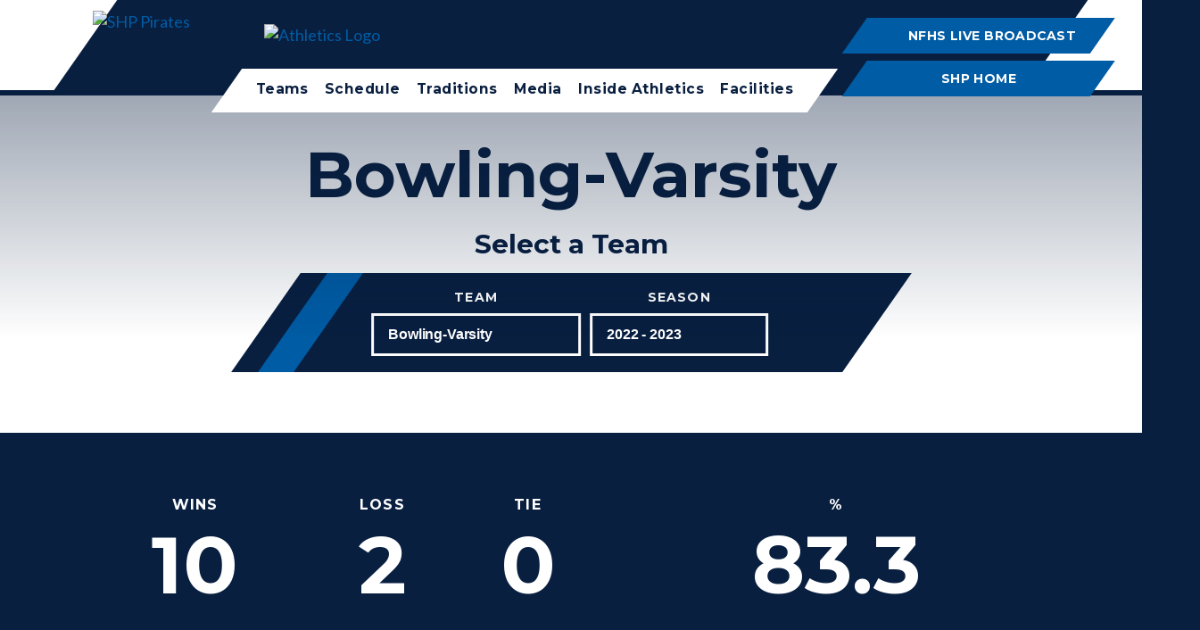

--- FILE ---
content_type: text/html; charset=utf-8
request_url: https://gopirates.shp.org/our-teams?fromId=275793&Team=239301&SeasonLabel=2022%20-%202023&siteId=1622
body_size: 54541
content:

<!DOCTYPE html>
<html lang="en" class="body externalcrawler">
<head>
    <title>Our Teams</title>
    <meta charset="utf-8">
    <meta name="viewport" content="width=device-width, initial-scale=1.0">
    
    <link href="https://gopirates.shp.org/our-teams?Team=239301&amp;SeasonLabel=2022 - 2023" rel="canonical" />
        <link rel="apple-touch-icon" href="//bbk12e1-cdn.myschoolcdn.com/1024/site/1622/homescreen/HomeScreen.png">
        <link rel="apple-touch-icon" sizes="76x76" href="//bbk12e1-cdn.myschoolcdn.com/1024/site/1622/homescreen/HomeScreen.png?w=76">
        <link rel="apple-touch-icon" sizes="120x120" href="//bbk12e1-cdn.myschoolcdn.com/1024/site/1622/homescreen/HomeScreen.png?w=120">
        <link rel="apple-touch-icon" sizes="152x152" href="//bbk12e1-cdn.myschoolcdn.com/1024/site/1622/homescreen/HomeScreen.png?w=152">
        <link rel="apple-touch-icon" sizes="180x180" href="//bbk12e1-cdn.myschoolcdn.com/1024/site/1622/homescreen/HomeScreen.png?w=180">
        <link rel="apple-touch-icon" sizes="192x192" href="//bbk12e1-cdn.myschoolcdn.com/1024/site/1622/homescreen/HomeScreen.png?w=192">

    <link href="//fonts.googleapis.com/css?family=Lato:400,400i,700|Montserrat:400,400i,500,600,700|PT+Serif:400,700&display=swap" rel="stylesheet"><link rel="stylesheet" type="text/css" href="//libs-w2.myschoolapp.com/bootstrap/2.1.1/css/bootstrap.24col.min.css"/><link rel="stylesheet" type="text/css" href="//libs-w2.myschoolapp.com/jquery-flexslider/2.10/jquery.flexslider-min.css"/><link rel="stylesheet" type="text/css" href="//libs-w2.myschoolapp.com/video/7.4.3/video-js.css"/><link rel="stylesheet" type="text/css" href="//libs-w2.myschoolapp.com/jquery-background-carousel/1.2/background-carousel.css"/><link rel="stylesheet" type="text/css" href="//libs-w2.myschoolapp.com/jquery-jplayer/2.4.1/morning.light/jplayer.morning.light.css"/><link rel="stylesheet" type="text/css" href="//libs-w2.myschoolapp.com/images/jPlayer/p3.morning.light.css"/><link rel="stylesheet" type="text/css" href="//src-e1.myschoolapp.com/2025.11.17.4/minify/page-main.css"/><style type="text/css">
.body { font-size: 18px;line-height: 1.444;font-family: 'Lato', sans-serif;color: #333; }
.h1-style { font-size: 4em;line-height: 1.2;margin: 0 0 .5em 0;font-family: 'Montserrat', sans-serif; }
.h2-style { font-size: 1.666em;line-height: 1.2;margin: 0 0 .5em 0;font-family: 'Montserrat', sans-serif;font-weight: bold; }
.h3-style { font-size: 1.666rem;line-height: 1.2;margin: 0 0 .5em 0;font-family: 'Montserrat', sans-serif;font-weight: bold; }
.h4-style { font-size: 1.333em;line-height: 1.25;margin: 0 0 .25em 0;font-family: 'PT Serif', serif;font-weight: bold; }
.h5-style { font-size: 1.222em;line-height: 1.2;margin: 0 0 .25em 0;font-family: 'Montserrat', sans-serif;font-weight: bold; }
.h6-style { font-size: 1.222em;line-height: 1.2;margin: 0 0 .25em 0;font-family: 'Montserrat', sans-serif;font-weight: bold; }
A { color: #005ca4;text-decoration: underline;-webkit-transition: color .25s ease;transition: color .25s ease; }
A:hover { color: inherit;text-decoration: none; }
.button { padding: 0.75em 2em;margin: .5rem 0 .25rem 0;line-height: 1.2;text-transform: uppercase;color: #091f40;font-weight: 700;border: solid 2px #091f40;background-color: transparent;-webkit-transition: background .25s ease, color .25s ease;transition: background .25s ease, color .25s ease;font-family: 'Montserrat', sans-serif;font-size: 0.888em; }
.button:hover { color: #ffffff;background-color: #091f40; }
.style-90189 .h1-style { font-family: Pirate; }
.style-90189 { margin-bottom: 2.777rem; }
.style-90189 .category-description { margin-bottom: 1em; }
.style-90189 .link-image { margin: 0 0 1em 0; }
.style-90189 .h4-style A { text-decoration: none; }
.style-90189 .long-description { margin: 0; }
.style-90189 .photos { max-width: 50%; }
.style-90189 .text img { margin: 1em 0 0 0;display: block; }
.style-90189 .text img:first-child { margin-top: .5em; }
.style-90189 .lists img { margin-bottom: 1em; }
.style-90189 .question { padding-left: 1.75rem;position: relative; }
.style-90189 .question:before { content: "Q.";position: absolute;left: 0;top: 0; }
.style-90189 .answer { padding-left: 1.75rem;position: relative; }
.style-90189 .answer:before { content: "A.";position: absolute;left: 0;top: 0;font-weight: bold; }
.style-90189 .caption { margin: 0; }
.style-90189 .submit-button { line-height: inherit;padding: 1px .5em;margin: 0; }
.style-90189 .search-text { width: calc(100% - 50px);box-sizing: border-box;line-height: inherit;padding: 0 .25em; }
.style-90189 .letter-label { display: block; }
.style-90189 .faculty-staff-control { background-color: #EEEEEE;padding: .5em 1em 1em 1em;margin-bottom: 1em; }
.style-90189 .nick-name:before { content: "\201C"; }
.style-90189 .nick-name:after { content: "\201D"; }
.style-90189 .chart { max-width: 350px !important; }
.style-90189 .page-name { margin-left: 2em !important; }
.style-90189 .sitemap .open { padding: 0 !important;line-height: 1.5;width: 1.5em;height: 1.5em;display: inline-block;text-align: center;border-radius: 50%; }
.style-90189 .sitemap .closed { padding: 0 !important;line-height: 1.5;width: 1.5em;height: 1.5em;display: inline-block;text-align: center;border-radius: 50%; }
.style-90189 .team-label { display: block; }
.style-90189 .season-label { display: block; }
.style-90189 A.links-urllink { display: block; }
.style-90189 .cover-photo { margin-bottom: 1em; }
.style-90189 .play-button { margin-bottom: 1em; }
.style-90189 .album-select-form { margin-bottom: .5em; }
.style-90189 .school-level-label { display: block; }
.style-90189 .department-label { display: block; }
.style-90189 .grade-label { display: block; }
.style-90189 .greeting { margin-bottom: 1em; }
.style-90189 .video .media-player { margin-bottom: 1em; }
.style-90189 li.group { margin: 1.5em 0 0 0; }
.style-90189 li.group:first-child { margin-top: 0; }
.style-90189 .schedule-time { text-align: right; }
.style-90189 .schedule-teamname { font-size: 1.25em;font-weight: bold; }
.style-90189 .search-container { margin-bottom: 2em;max-width: 350px; }
.style-90189 .album .photo-list { margin: 0; }
.style-90189 .roster-entry { margin: 1em 0 0 0; }
.style-90189 .roster-entry:first-child { margin-top: 0; }
.style-90189 .course-title A { display: block; }
.style-90189 .schedule-rescheduled { color: #F50202; }
.style-90189 .schedule-cancelled { color: #F50202; }
.style-90189 .date-icon { min-width: 3em;background-color: #333;display: -ms-flexbox;/*ie*/
display: -webkit-flex;/*webkit*/
display: flex;-webkit-box-orient: vertical;-webkit-box-direction: reverse;-ms-flex-direction: column-reverse;flex-direction: column-reverse; }
.style-90189 .month-name { line-height: 2.3;text-transform: uppercase;color: #fff;font-size: 0.75rem; }
.style-90189 .day-number { font-size: 1.5em;line-height: 1.5;color: #fff;position: relative; }
.style-90189 .day-number:after { content: '';display: inline-block;height: 1px;width: 28px;background-color: #fff;position: absolute;bottom: 0;left: 0;right: 0;margin: auto; }
.style-90189 .button-group:first-child { display: block; }
.style-90189 .newsarchivedatepicker .current-year { text-align: center; }
.style-90189 .newsarchivedatepicker .prev-year { text-decoration: none; }
.style-90189 .newsarchivelist .publish-month { margin-bottom: .5em; }
.style-90189 .newsarchivedatepicker .next-year { text-align: right;text-decoration: none; }
.style-90189 .large-calendar-grid .day-holder { line-height: 1.2; }
.style-90189 .large-calendar-grid .date { padding: .25em 0 0 .25em; }
.style-90189 .game { margin: 1em 0 0 0; }
.style-90189 .game:first-child { margin-top: 0; }
.style-90189 .h4-style.calendar-event-title { margin: 0 0 .25em 0; }
.style-90189 .grad-year-short:before { content: "\2019"; }
.style-90189 .team-list .column { padding: 0;text-align: center;width: 33%; }
.style-90189 .team-list .team-link { text-decoration: none; }
.style-90189 .game .ath-row.ath-row-one { font-size: 1.25em;font-weight: bold; }
.style-90189 .at-alert-game { margin-bottom: 1em; }
.style-90245 .h4-style { color: #005ca4;font-size: 2.444rem;font-weight: 700;line-height: 1.09;font-family: 'PT Serif', serif;-ms-grid-column: 2;grid-column-start: 2; }
.style-90245 .link-image { -ms-grid-row: 1;-ms-grid-column: 1;position: absolute; }
.style-90245 .brief-description { grid-column-start: 2;-ms-grid-column: 2;-ms-grid-row: 2; }
.style-90245 .lists img { margin: 0 0 0 auto;display: inline;float: none;-ms-grid-column: 1;position: absolute; }
.style-90245 li.group { text-align: left;display: grid;/*reg*/
display: -ms-grid;margin: 0 10px 50px 10px;grid-column-gap: 15px;flex: 0 1 calc(25% - 20px);width: calc(25% - 20px);-ms-grid-columns: 80px 1fr;-ms-grid-rows: 60px 1fr;grid-template-columns: 80px 1fr; }
.style-90249 { margin-left: 30px; }
.style-90249 A.links-urllink { text-decoration: none;line-height: 36px;background-color: transparent;border: 2px solid #091f40;color: #091f40;font-size: 16px;font-weight: 700;text-transform: uppercase;font-family: 'Montserrat', sans-serif;padding: 8px 30px;display: inline-block;box-sizing: border-box;-webkit-transition: background-color 0.3s ease, color 0.3s ease;-o-transition: background-color 0.3s ease, color 0.3s ease;transition: background-color 0.3s ease, color 0.3s ease; }
.style-90249 A.links-urllink:hover { background-color: #091f40;color: #fff; }
.style-90253 { margin-bottom: 2.777rem; }
.style-90253 A.links-urllink { text-decoration: none;text-align: center;line-height: 36px;background-color: transparent;border: 2px solid #091f40;color: #091f40;font-size: 16px;font-weight: 700;text-transform: uppercase;width: 100%;font-family: 'Montserrat', sans-serif;padding: 8px 30px;display: inline-block;box-sizing: border-box;-webkit-transition: background-color 0.3s ease, color 0.3s ease;-o-transition: background-color 0.3s ease, color 0.3s ease;transition: background-color 0.3s ease, color 0.3s ease; }
.style-90253 A.links-urllink:hover { background-color: #091f40;color: #fff; }
.style-90246 .h2-style { margin: 0; }
.style-90246 { text-align: center; }
.style-90241 { margin-bottom: 30px;padding-right: 100px; }
.style-90241 div.content-wrap { color: #005ca4;font-size: 1.555rem;font-weight: 400;line-height: 1.428;font-family: 'PT Serif', serif; }
.style-90243 { text-align: right;padding-right: 25px; }
.style-90242 { padding-right: 100px; }
.style-90242 div.content-wrap { color: #333333;font-size: 1rem;font-weight: 400;line-height: 1.444;font-family: 'Lato', sans-serif; }
.style-90250 .h4-style { margin: 0; }
.style-90250 { margin-bottom: 10px; }
.style-90250 time { font-family: Lato;font-size: 14px;font-weight: 400;line-height: 32px; }
.style-90250 .h4-style A { text-decoration: none;color: #333333;font-size: 24px;font-weight: 700;line-height: 30px;font-family: 'PT Serif', serif;opacity: ;-webkit-transition: opacity 0.3s ease;-moz-transition: opacity 0.3s ease;-o-transition: opacity 0.3s ease;-ms-transition: opacity 0.3s ease;transition: opacity 0.3s ease; }
.style-90250 .h4-style A:hover { opacity: 0.6; }
.style-90250 .news img { margin-bottom: 20px; }
.style-90250 li.group { flex: 1 1 50%;margin: 0 0 0 15px; }
.style-90250 li.group:first-child { margin-left: 0;margin: 0; }
.style-90252 { text-align: right; }
.style-90252 A.links-urllink { padding-left: 15px;position: relative;display: inline-block;color: #333333;text-decoration: none;font-size: 14px;font-weight: 500;line-height: 36px;text-transform: uppercase;letter-spacing: 0.7px;font-family: 'Montserrat', sans-serif;-webkit-transition: opacity 0.3s ease;-moz-transition: opacity 0.3s ease;-o-transition: opacity 0.3s ease;-ms-transition: opacity 0.3s ease;transition: opacity 0.3s ease; }
.style-90252 A.links-urllink:hover { opacity: 0.6; }
.style-90252 A.links-urllink:before { content: '|';display: inline-block;position: absolute;left: 0; }
.style-90252 li.group { display: inline-block;margin-left: 10px; }
.style-90252 li.group:first-child { margin-left: 0; }
.style-90251 .h2-style { margin: 0 0 40px 0; }
.style-90251 { background-color: #091f40;color: #fff;padding: 45px;position: relative;margin-top: -75px;margin-left: 35px; }
.style-90251 .h4-style A { color: #fff;text-decoration: none;font-size: 20px;font-weight: 400;line-height: 28px;font-family: 'PT Serif', serif; }
.style-90251 .h4-style A:hover { color: #bcbdbc; }
.style-90251 li.group { margin-top: 40px; }
.style-90251 li.group:first-child { margin-top: 0; }
.style-90251 .date-icon { text-align: left; }
.style-90251 .month-name { color: #ffffff;font-size: 16px;font-weight: 700;text-transform: uppercase;letter-spacing: 1.6px;line-height: 24px;font-family: 'Montserrat', sans-serif; }
.style-90251 .day-number { font-size: 44px;font-weight: 400;line-height: 40px;font-family: 'PT Serif', serif;margin-left: 8px; }
.style-90251 .event-detail { margin-left: 90px; }
.style-90247 { position: relative;top: 30px; }
.style-90248 { margin: 60px 0 30px 30px;padding-right: 100px; }
.style-90300 { margin-bottom: 2.777rem; }
.style-90300 .category-description { margin-bottom: 1em; }
.style-90300 .link-image { margin: 0 0 1em 0; }
.style-90300 .h4-style A { text-decoration: none; }
.style-90300 .long-description { margin: 0; }
.style-90300 .photos { max-width: 50%; }
.style-90300 .text img { margin: 1em 0 0 0;display: block; }
.style-90300 .text img:first-child { margin-top: .5em; }
.style-90300 .lists img { margin-bottom: 1em; }
.style-90300 .question { padding-left: 1.75rem;position: relative; }
.style-90300 .question:before { content: "Q.";position: absolute;left: 0;top: 0; }
.style-90300 .answer { padding-left: 1.75rem;position: relative; }
.style-90300 .answer:before { content: "A.";position: absolute;left: 0;top: 0;font-weight: bold; }
.style-90300 .caption { margin: 0; }
.style-90300 .submit-button { line-height: inherit;padding: 1px .5em;margin: 0; }
.style-90300 .search-text { width: calc(100% - 50px);box-sizing: border-box;line-height: inherit;padding: 0 .25em; }
.style-90300 .letter-label { display: block; }
.style-90300 .faculty-staff-control { background-color: #EEEEEE;padding: .5em 1em 1em 1em;margin-bottom: 1em; }
.style-90300 .nick-name:before { content: "\201C"; }
.style-90300 .nick-name:after { content: "\201D"; }
.style-90300 .chart { max-width: 350px !important; }
.style-90300 .page-name { margin-left: 2em !important; }
.style-90300 .sitemap .open { padding: 0 !important;line-height: 1.5;width: 1.5em;height: 1.5em;display: inline-block;text-align: center;border-radius: 50%; }
.style-90300 .sitemap .closed { padding: 0 !important;line-height: 1.5;width: 1.5em;height: 1.5em;display: inline-block;text-align: center;border-radius: 50%; }
.style-90300 .team-label { display: block; }
.style-90300 .season-label { display: block; }
.style-90300 A.links-urllink { display: block; }
.style-90300 .cover-photo { margin-bottom: 1em; }
.style-90300 .play-button { margin-bottom: 1em; }
.style-90300 .album-select-form { margin-bottom: .5em; }
.style-90300 .school-level-label { display: block; }
.style-90300 .department-label { display: block; }
.style-90300 .grade-label { display: block; }
.style-90300 .greeting { margin-bottom: 1em; }
.style-90300 .video .media-player { margin-bottom: 1em; }
.style-90300 li.group { margin: 1.5em 0 0 0; }
.style-90300 li.group:first-child { margin-top: 0; }
.style-90300 .schedule-time { text-align: right; }
.style-90300 .schedule-teamname { font-size: 1.25em;font-weight: bold; }
.style-90300 .search-container { margin-bottom: 2em;max-width: 350px; }
.style-90300 .album .photo-list { margin: 0; }
.style-90300 .roster-entry { margin: 1em 0 0 0; }
.style-90300 .roster-entry:first-child { margin-top: 0; }
.style-90300 .course-title A { display: block; }
.style-90300 .schedule-rescheduled { color: #F50202; }
.style-90300 .schedule-cancelled { color: #F50202; }
.style-90300 .date-icon { min-width: 3em;background-color: #333;display: -ms-flexbox;/*ie*/
display: -webkit-flex;/*webkit*/
display: flex;-webkit-box-orient: vertical;-webkit-box-direction: reverse;-ms-flex-direction: column-reverse;flex-direction: column-reverse; }
.style-90300 .month-name { line-height: 2.3;text-transform: uppercase;color: #fff;font-size: 0.75rem; }
.style-90300 .day-number { font-size: 1.5em;line-height: 1.5;color: #fff;position: relative; }
.style-90300 .day-number:after { content: '';display: inline-block;height: 1px;width: 28px;background-color: #fff;position: absolute;bottom: 0;left: 0;right: 0;margin: auto; }
.style-90300 .button-group:first-child { display: block; }
.style-90300 .newsarchivedatepicker .current-year { text-align: center; }
.style-90300 .newsarchivedatepicker .prev-year { text-decoration: none; }
.style-90300 .newsarchivelist .publish-month { margin-bottom: .5em; }
.style-90300 .newsarchivedatepicker .next-year { text-align: right;text-decoration: none; }
.style-90300 .large-calendar-grid .day-holder { line-height: 1.2; }
.style-90300 .large-calendar-grid .date { padding: .25em 0 0 .25em; }
.style-90300 .game { margin: 1em 0 0 0; }
.style-90300 .game:first-child { margin-top: 0; }
.style-90300 .h4-style.calendar-event-title { margin: 0 0 .25em 0; }
.style-90300 .grad-year-short:before { content: "\2019"; }
.style-90300 .game .ath-row.ath-row-one { font-size: 1.25em;font-weight: bold; }
.style-90300 .at-alert-game { margin-bottom: 1em; }
.style-90319 .h1-style { font-family: Pirate; }
.style-90319 .h2-style { font-size: 3.25em;line-height: 1.1;margin: 0 0 .5em 0;font-family: 'Montserrat', sans-serif;color: #005ca4; }
.style-90319 .category-description { margin-bottom: 1em; }
.style-90319 .link-image { margin: 0 0 1em 0; }
.style-90319 .h4-style A { text-decoration: none; }
.style-90319 .long-description { margin: 0; }
.style-90319 .photos { max-width: 50%; }
.style-90319 .text img { margin: 1em 0 0 0;display: block; }
.style-90319 .text img:first-child { margin-top: .5em; }
.style-90319 .lists img { margin-bottom: 1em; }
.style-90319 .question { padding-left: 1.75rem;position: relative; }
.style-90319 .question:before { content: "Q.";position: absolute;left: 0;top: 0; }
.style-90319 .answer { padding-left: 1.75rem;position: relative; }
.style-90319 .answer:before { content: "A.";position: absolute;left: 0;top: 0;font-weight: bold; }
.style-90319 .caption { margin: 0; }
.style-90319 .submit-button { line-height: inherit;padding: 1px .5em;margin: 0; }
.style-90319 .search-text { width: calc(100% - 50px);box-sizing: border-box;line-height: inherit;padding: 0 .25em; }
.style-90319 .letter-label { display: block; }
.style-90319 .faculty-staff-control { background-color: #EEEEEE;padding: .5em 1em 1em 1em;margin-bottom: 1em; }
.style-90319 .nick-name:before { content: "\201C"; }
.style-90319 .nick-name:after { content: "\201D"; }
.style-90319 .chart { max-width: 350px !important; }
.style-90319 .page-name { margin-left: 2em !important; }
.style-90319 .sitemap .open { padding: 0 !important;line-height: 1.5;width: 1.5em;height: 1.5em;display: inline-block;text-align: center;border-radius: 50%; }
.style-90319 .sitemap .closed { padding: 0 !important;line-height: 1.5;width: 1.5em;height: 1.5em;display: inline-block;text-align: center;border-radius: 50%; }
.style-90319 .header-widget { font-size: 3.25em;line-height: 1.1;margin: 0 0 .5em 0;font-family: 'Montserrat', sans-serif; }
.style-90319 .team-label { display: block; }
.style-90319 .season-label { display: block; }
.style-90319 A.links-urllink { display: block; }
.style-90319 .cover-photo { margin-bottom: 1em; }
.style-90319 .play-button { margin-bottom: 1em; }
.style-90319 .album-select-form { margin-bottom: .5em; }
.style-90319 .school-level-label { display: block; }
.style-90319 .department-label { display: block; }
.style-90319 .grade-label { display: block; }
.style-90319 .greeting { margin-bottom: 1em; }
.style-90319 .video .media-player { margin-bottom: 1em; }
.style-90319 li.group { margin: 1.5em 0 0 0; }
.style-90319 li.group:first-child { margin-top: 0; }
.style-90319 .schedule-time { text-align: right; }
.style-90319 .schedule-teamname { font-size: 1.25em;font-weight: bold; }
.style-90319 .search-container { margin-bottom: 2em;max-width: 350px; }
.style-90319 .album .photo-list { margin: 0; }
.style-90319 .roster-entry { margin: 1em 0 0 0; }
.style-90319 .roster-entry:first-child { margin-top: 0; }
.style-90319 .course-title A { display: block; }
.style-90319 .schedule-rescheduled { color: #F50202; }
.style-90319 .schedule-cancelled { color: #F50202; }
.style-90319 .date-icon { min-width: 3em;background-color: #333;display: -ms-flexbox;/*ie*/
display: -webkit-flex;/*webkit*/
display: flex;-webkit-box-orient: vertical;-webkit-box-direction: reverse;-ms-flex-direction: column-reverse;flex-direction: column-reverse; }
.style-90319 .month-name { line-height: 2.3;text-transform: uppercase;color: #fff;font-size: 0.75rem; }
.style-90319 .day-number { font-size: 1.5em;line-height: 1.5;color: #fff;position: relative; }
.style-90319 .day-number:after { content: '';display: inline-block;height: 1px;width: 28px;background-color: #fff;position: absolute;bottom: 0;left: 0;right: 0;margin: auto; }
.style-90319 .button-group:first-child { display: block; }
.style-90319 .newsarchivedatepicker .current-year { text-align: center; }
.style-90319 .newsarchivedatepicker .prev-year { text-decoration: none; }
.style-90319 .newsarchivelist .publish-month { margin-bottom: .5em; }
.style-90319 .newsarchivedatepicker .next-year { text-align: right;text-decoration: none; }
.style-90319 .large-calendar-grid .day-holder { line-height: 1.2; }
.style-90319 .large-calendar-grid .date { padding: .25em 0 0 .25em; }
.style-90319 .game { margin: 1em 0 0 0; }
.style-90319 .game:first-child { margin-top: 0; }
.style-90319 .h4-style.calendar-event-title { margin: 0 0 .25em 0; }
.style-90319 .grad-year-short:before { content: "\2019"; }
.style-90319 .team-list .column { padding: 0;text-align: center;width: 33%; }
.style-90319 .team-list .team-link { text-decoration: none; }
.style-90319 .game .ath-row.ath-row-one { font-size: 1.25em;font-weight: bold; }
.style-90319 .at-alert-game { margin-bottom: 1em; }
.style-90318 { margin-bottom: 2.777rem;text-align: center; }
.style-90318 div.content-wrap { color: #333;font-size: 1.3rem;font-weight: 400;line-height: 1.428;font-family: 'PT Serif', serif; }
.style-90266 { margin-bottom: 2.777rem; }
.style-90266 A.links-urllink { text-decoration: none;line-height: 36px;background-color: transparent;border: 2px solid #091f40;color: #091f40;font-size: 16px;font-weight: 700;text-transform: uppercase;font-family: 'Montserrat', sans-serif;padding: 8px 30px;display: block;box-sizing: border-box;-webkit-transition: background-color 0.3s ease, color 0.3s ease;-o-transition: background-color 0.3s ease, color 0.3s ease;transition: background-color 0.3s ease, color 0.3s ease;text-align: center; }
.style-90266 A.links-urllink:hover { background-color: #091f40;color: #fff; }
.style-90266 li.group { margin-top: 10px; }
.style-90266 li.group:first-child { margin-top: 0; }
.style-90267 { margin-bottom: 2.777rem; }
.style-90267 A.links-urllink { text-decoration: none;line-height: 36px;background-color: transparent;border: 2px solid #091f40;color: #091f40;font-size: 16px;font-weight: 700;text-transform: uppercase;font-family: 'Montserrat', sans-serif;padding: 8px 30px;display: inline-block;box-sizing: border-box;-webkit-transition: background-color 0.3s ease, color 0.3s ease;-o-transition: background-color 0.3s ease, color 0.3s ease;transition: background-color 0.3s ease, color 0.3s ease;text-align: center; }
.style-90267 A.links-urllink:hover { background-color: #091f40;color: #fff; }
.style-90267 li.group { margin-top: 10px; }
.style-90267 li.group:first-child { margin-top: 0; }
.style-90268 { margin-bottom: 2.777rem; }
.style-90268 A.links-urllink { text-decoration: none;line-height: 36px;background-color: transparent;border: 2px solid #005ca4;color: #005ca4;font-size: 16px;font-weight: 700;text-transform: uppercase;font-family: 'Montserrat', sans-serif;padding: 8px 30px;display: block;box-sizing: border-box;-webkit-transition: background-color 0.3s ease, color 0.3s ease;-o-transition: background-color 0.3s ease, color 0.3s ease;transition: background-color 0.3s ease, color 0.3s ease;text-align: center; }
.style-90268 A.links-urllink:hover { background-color: #005ca4;color: #fff; }
.style-90268 li.group { margin-top: 10px; }
.style-90268 li.group:first-child { margin-top: 0; }
.style-90269 { margin-bottom: 2.777rem; }
.style-90269 A.links-urllink { text-decoration: none;line-height: 36px;background-color: transparent;border: 2px solid #005ca4;color: #005ca4;font-size: 16px;font-weight: 700;text-transform: uppercase;font-family: 'Montserrat', sans-serif;padding: 8px 30px;display: inline-block;box-sizing: border-box;-webkit-transition: background-color 0.3s ease, color 0.3s ease;-o-transition: background-color 0.3s ease, color 0.3s ease;transition: background-color 0.3s ease, color 0.3s ease;text-align: center; }
.style-90269 A.links-urllink:hover { background-color: #005ca4;color: #fff; }
.style-90269 li.group { margin-top: 10px; }
.style-90269 li.group:first-child { margin-top: 0; }
.style-90270 A { text-decoration: none;line-height: 1.2;background-color: #091f40;border: 2px solid #091f40;color: #fff;font-size: 16px;font-weight: 700;text-transform: uppercase;font-family: 'Montserrat', sans-serif;padding: 12px 30px;display: block;box-sizing: border-box;-webkit-transition: background-color 0.3s ease, color 0.3s ease;-o-transition: background-color 0.3s ease, color 0.3s ease;transition: background-color 0.3s ease, color 0.3s ease;text-align: center; }
.style-90270 A:hover { background-color: transparent;color: #091f40;border: solid 2px  #091f40; }
.style-90270 { margin-bottom: 2.777rem; }
.style-90270 A.links-urllink { text-decoration: none;line-height: 36px;background-color: #091f40;border: 2px solid #091f40;color: #fff;font-size: 16px;font-weight: 700;text-transform: uppercase;font-family: 'Montserrat', sans-serif;padding: 8px 30px;display: block;box-sizing: border-box;-webkit-transition: background-color 0.3s ease, color 0.3s ease;-o-transition: background-color 0.3s ease, color 0.3s ease;transition: background-color 0.3s ease, color 0.3s ease;text-align: center; }
.style-90270 A.links-urllink:hover { background-color: transparent;color: #091f40;border: solid 2px  #091f40; }
.style-90270 li.group { margin-top: 10px; }
.style-90270 li.group:first-child { margin-top: 0; }
.style-90271 { margin-bottom: 2.777rem; }
.style-90271 A.links-urllink { text-decoration: none;line-height: 36px;background-color: #091f40;border: 2px solid #091f40;color: #fff;font-size: 16px;font-weight: 700;text-transform: uppercase;font-family: 'Montserrat', sans-serif;padding: 8px 30px;display: inline-block;box-sizing: border-box;-webkit-transition: background-color 0.3s ease, color 0.3s ease;-o-transition: background-color 0.3s ease, color 0.3s ease;transition: background-color 0.3s ease, color 0.3s ease;text-align: center; }
.style-90271 A.links-urllink:hover { background-color: transparent;color: #091f40;border: solid 2px  #091f40; }
.style-90271 li.group { margin-top: 10px; }
.style-90271 li.group:first-child { margin-top: 0; }
.style-90272 { margin-bottom: 2.777rem; }
.style-90272 A.links-urllink { text-decoration: none;line-height: 36px;background-color: #005ca4;border: 2px solid #005ca4;color: #fff;font-size: 16px;font-weight: 700;text-transform: uppercase;font-family: 'Montserrat', sans-serif;padding: 8px 30px;display: block;box-sizing: border-box;-webkit-transition: background-color 0.3s ease, color 0.3s ease;-o-transition: background-color 0.3s ease, color 0.3s ease;transition: background-color 0.3s ease, color 0.3s ease;text-align: center; }
.style-90272 A.links-urllink:hover { background-color: transparent;color: #005ca4;border: solid 2px  #005ca4; }
.style-90272 li.group { margin-top: 10px; }
.style-90272 li.group:first-child { margin-top: 0; }
.style-90273 { margin-bottom: 2.777rem; }
.style-90273 A.links-urllink { text-decoration: none;line-height: 36px;background-color: #005ca4;border: 2px solid #005ca4;color: #fff;font-size: 16px;font-weight: 700;text-transform: uppercase;font-family: 'Montserrat', sans-serif;padding: 8px 30px;display: inline-block;box-sizing: border-box;-webkit-transition: background-color 0.3s ease, color 0.3s ease;-o-transition: background-color 0.3s ease, color 0.3s ease;transition: background-color 0.3s ease, color 0.3s ease;text-align: center; }
.style-90273 A.links-urllink:hover { background-color: transparent;color: #005ca4;border: solid 2px  #005ca4; }
.style-90273 li.group { margin-top: 10px; }
.style-90273 li.group:first-child { margin-top: 0; }
.style-90193 { margin-bottom: 2.5rem;text-align: center; }
.style-90193 time:after { content: "";display: table;clear: both; }
.style-90193 .category-description { margin-bottom: 1em; }
.style-90193 .link-image { margin: 0 0 1em 0;display: inline-block; }
.style-90193 .long-description { margin: 0; }
.style-90193 .text img { margin: 0 0 .5em .5em; }
.style-90193 .text img:first-child { margin-left: 0; }
.style-90193 .news img { margin: 0 0 1em; }
.style-90193 .lists img { margin-bottom: 1em; }
.style-90193 .question { padding-left: 1.5em;position: relative; }
.style-90193 .question:before { content: "Q.";position: absolute;left: 0;top: 0; }
.style-90193 .answer { padding-left: 1.5em;position: relative; }
.style-90193 .answer:before { content: "A.";position: absolute;left: 0;top: 0;font-weight: bold; }
.style-90193 .caption { margin: 0; }
.style-90193 .affinity img { margin: 0 0 1em; }
.style-90193 .photo img { margin: 0 0 1em; }
.style-90193 .letter-label { display: block; }
.style-90193 .nick-name:before { content: "\201C"; }
.style-90193 .nick-name:after { content: "\201D"; }
.style-90193 .chart { max-width: 350px !important; }
.style-90193 .page-name { margin-left: 2em !important; }
.style-90193 .sitemap .open { padding: 0 !important;line-height: 1.5;width: 1.5em;height: 1.5em;display: inline-block;text-align: center;border-radius: 50%; }
.style-90193 .sitemap .closed { padding: 0 !important;line-height: 1.5;width: 1.5em;height: 1.5em;display: inline-block;text-align: center;border-radius: 50%; }
.style-90193 .team-label { display: block; }
.style-90193 .season-label { display: block; }
.style-90193 A.links-urllink { display: block; }
.style-90193 .play-button { margin-bottom: 1em; }
.style-90193 .album-select-form { margin-bottom: .5em; }
.style-90193 .school-level-label { display: block; }
.style-90193 .department-label { display: block; }
.style-90193 .grade-label { display: block; }
.style-90193 .greeting { margin-bottom: 1em; }
.style-90193 .video .media-player { margin: 0 0 1em; }
.style-90193 li.group { margin: 0 .5em 1.25em;display: inline-block;vertical-align: top;box-sizing: border-box;width: calc(33% - 1.25em);min-width: 220px; }
.style-90193 li.group:first-child { margin-top: 0; }
.style-90193 .schedule-time { text-align: right; }
.style-90193 .schedule-teamname { font-size: 1.25em;font-weight: bold; }
.style-90193 .album .photo-list { margin: 0; }
.style-90193 .roster-entry { margin: 1em 0 0 0; }
.style-90193 .roster-entry:first-child { margin-top: 0; }
.style-90193 .course-title A { display: block; }
.style-90193 .schedule-rescheduled { color: #F50202; }
.style-90193 .schedule-cancelled { color: #F50202; }
.style-90193 .button-group:first-child { display: block; }
.style-90193 .newsarchivedatepicker .current-year { text-align: center; }
.style-90193 .newsarchivedatepicker .prev-year { text-decoration: none; }
.style-90193 .newsarchivelist .publish-month { margin-bottom: .5em; }
.style-90193 .newsarchivedatepicker .next-year { text-align: right;text-decoration: none; }
.style-90193 .large-calendar-grid .day-holder { line-height: 1.2; }
.style-90193 .large-calendar-grid .date { padding: .25em 0 0 .25em; }
.style-90193 .game { margin: 0 .5em 1.25em;display: inline-block;vertical-align: top;box-sizing: border-box;width: calc(33% - 1.25em);min-width: 210px; }
.style-90193 .game:first-child { margin-top: 0; }
.style-90193 .h4-style.calendar-event-title { margin: 0 0 .25em 0; }
.style-90193 .grad-year-short:before { content: "\2019"; }
.style-90193 .game .ath-row.ath-row-one { font-size: 1.25em;font-weight: bold; }
.style-90193 .at-alert-game { margin-bottom: 1em; }
.style-90264 { margin-bottom: 2.777rem;text-align: center; }
.style-90264 .category-description { margin-bottom: 1em; }
.style-90264 .link-image { margin: 0 0 1em 0; }
.style-90264 .h4-style A { text-decoration: none; }
.style-90264 .long-description { margin: 0; }
.style-90264 .photos { max-width: 50%; }
.style-90264 .text img { margin: 1em 0 0 0;display: block; }
.style-90264 .text img:first-child { margin-top: .5em; }
.style-90264 .lists img { margin-bottom: 1em; }
.style-90264 .question { padding-left: 1.75rem;position: relative; }
.style-90264 .question:before { content: "Q.";position: absolute;left: 0;top: 0; }
.style-90264 .answer { padding-left: 1.75rem;position: relative; }
.style-90264 .answer:before { content: "A.";position: absolute;left: 0;top: 0;font-weight: bold; }
.style-90264 .caption { margin: 0; }
.style-90264 .submit-button { line-height: inherit;padding: 1px .5em;margin: 0; }
.style-90264 .search-text { width: calc(100% - 50px);box-sizing: border-box;line-height: inherit;padding: 0 .25em; }
.style-90264 .letter-label { display: block; }
.style-90264 .faculty-staff-control { background-color: #EEEEEE;padding: .5em 1em 1em 1em;margin-bottom: 1em; }
.style-90264 .nick-name:before { content: "\201C"; }
.style-90264 .nick-name:after { content: "\201D"; }
.style-90264 .chart { max-width: 350px !important; }
.style-90264 .page-name { margin-left: 2em !important; }
.style-90264 .sitemap .open { padding: 0 !important;line-height: 1.5;width: 1.5em;height: 1.5em;display: inline-block;text-align: center;border-radius: 50%; }
.style-90264 .sitemap .closed { padding: 0 !important;line-height: 1.5;width: 1.5em;height: 1.5em;display: inline-block;text-align: center;border-radius: 50%; }
.style-90264 .team-label { display: block; }
.style-90264 .season-label { display: block; }
.style-90264 A.links-urllink { display: block; }
.style-90264 .cover-photo { margin-bottom: 1em; }
.style-90264 .play-button { margin-bottom: 1em; }
.style-90264 .album-select-form { margin-bottom: .5em; }
.style-90264 .school-level-label { display: block; }
.style-90264 .department-label { display: block; }
.style-90264 .grade-label { display: block; }
.style-90264 .greeting { margin-bottom: 1em; }
.style-90264 .video .media-player { margin-bottom: 1em; }
.style-90264 li.group { margin: 1.5em 0 0 0; }
.style-90264 li.group:first-child { margin-top: 0; }
.style-90264 .schedule-time { text-align: right; }
.style-90264 .schedule-teamname { font-size: 1.25em;font-weight: bold; }
.style-90264 .search-container { margin-bottom: 2em;max-width: 350px; }
.style-90264 .album .photo-list { margin: 0; }
.style-90264 .roster-entry { margin: 1em 0 0 0; }
.style-90264 .roster-entry:first-child { margin-top: 0; }
.style-90264 .course-title A { display: block; }
.style-90264 .schedule-rescheduled { color: #F50202; }
.style-90264 .schedule-cancelled { color: #F50202; }
.style-90264 .date-icon { min-width: 3em;background-color: #333;display: -ms-flexbox;/*ie*/
display: -webkit-flex;/*webkit*/
display: flex;-webkit-box-orient: vertical;-webkit-box-direction: reverse;-ms-flex-direction: column-reverse;flex-direction: column-reverse; }
.style-90264 .month-name { line-height: 2.3;text-transform: uppercase;color: #fff;font-size: 0.75rem; }
.style-90264 .day-number { font-size: 1.5em;line-height: 1.5;color: #fff;position: relative; }
.style-90264 .day-number:after { content: '';display: inline-block;height: 1px;width: 28px;background-color: #fff;position: absolute;bottom: 0;left: 0;right: 0;margin: auto; }
.style-90264 .button-group:first-child { display: block; }
.style-90264 .newsarchivedatepicker .current-year { text-align: center; }
.style-90264 .newsarchivedatepicker .prev-year { text-decoration: none; }
.style-90264 .newsarchivelist .publish-month { margin-bottom: .5em; }
.style-90264 .newsarchivedatepicker .next-year { text-align: right;text-decoration: none; }
.style-90264 .large-calendar-grid .day-holder { line-height: 1.2; }
.style-90264 .large-calendar-grid .date { padding: .25em 0 0 .25em; }
.style-90264 .game { margin: 1em 0 0 0; }
.style-90264 .game:first-child { margin-top: 0; }
.style-90264 .h4-style.calendar-event-title { margin: 0 0 .25em 0; }
.style-90264 .grad-year-short:before { content: "\2019"; }
.style-90264 .game .ath-row.ath-row-one { font-size: 1.25em;font-weight: bold; }
.style-90264 .at-alert-game { margin-bottom: 1em; }
.style-94555 .h2-style { color: #091f40; }
.style-94555 .category-description { margin-bottom: 1em; }
.style-94555 .link-image { margin: 0 0 1em 0; }
.style-94555 .h4-style A { text-decoration: none; }
.style-94555 .long-description { margin: 0; }
.style-94555 .photos { max-width: 50%; }
.style-94555 .text img { margin: 1em 0 0 0;display: block; }
.style-94555 .text img:first-child { margin-top: .5em; }
.style-94555 .lists img { margin-bottom: 1em; }
.style-94555 .question { padding-left: 1.75rem;position: relative; }
.style-94555 .question:before { content: "Q.";position: absolute;left: 0;top: 0; }
.style-94555 .answer { padding-left: 1.75rem;position: relative; }
.style-94555 .answer:before { content: "A.";position: absolute;left: 0;top: 0;font-weight: bold; }
.style-94555 .caption { margin: 0; }
.style-94555 .submit-button { line-height: inherit;padding: 1px .5em;margin: 0; }
.style-94555 .search-text { width: calc(100% - 50px);box-sizing: border-box;line-height: inherit;padding: 0 .25em; }
.style-94555 .letter-label { display: block; }
.style-94555 .faculty-staff-control { background-color: #EEEEEE;padding: .5em 1em 1em 1em;margin-bottom: 1em; }
.style-94555 .nick-name:before { content: "\201C"; }
.style-94555 .nick-name:after { content: "\201D"; }
.style-94555 .chart { max-width: 350px !important; }
.style-94555 .page-name { margin-left: 2em !important; }
.style-94555 .sitemap .open { padding: 0 !important;line-height: 1.5;width: 1.5em;height: 1.5em;display: inline-block;text-align: center;border-radius: 50%; }
.style-94555 .sitemap .closed { padding: 0 !important;line-height: 1.5;width: 1.5em;height: 1.5em;display: inline-block;text-align: center;border-radius: 50%; }
.style-94555 .team-label { display: block; }
.style-94555 .season-label { display: block; }
.style-94555 A.links-urllink { display: block; }
.style-94555 .cover-photo { margin-bottom: 1em; }
.style-94555 .play-button { margin-bottom: 1em; }
.style-94555 .album-select-form { margin-bottom: .5em; }
.style-94555 .school-level-label { display: block; }
.style-94555 .department-label { display: block; }
.style-94555 .grade-label { display: block; }
.style-94555 .greeting { margin-bottom: 1em; }
.style-94555 .video .media-player { margin-bottom: 1em; }
.style-94555 li.group { margin: 1.5em 0 0 0; }
.style-94555 li.group:first-child { margin-top: 0; }
.style-94555 .schedule-time { text-align: right; }
.style-94555 .schedule-teamname { font-size: 1.25em;font-weight: bold; }
.style-94555 .search-container { margin-bottom: 2em;max-width: 350px; }
.style-94555 .album .photo-list { margin: 0; }
.style-94555 .roster-entry { margin: 1em 0 0 0; }
.style-94555 .roster-entry:first-child { margin-top: 0; }
.style-94555 .course-title A { display: block; }
.style-94555 .schedule-rescheduled { color: #F50202; }
.style-94555 .schedule-cancelled { color: #F50202; }
.style-94555 .date-icon { min-width: 3em;background-color: #333;display: -ms-flexbox;/*ie*/
display: -webkit-flex;/*webkit*/
display: flex;-webkit-box-orient: vertical;-webkit-box-direction: reverse;-ms-flex-direction: column-reverse;flex-direction: column-reverse; }
.style-94555 .month-name { line-height: 2.3;text-transform: uppercase;color: #fff;font-size: 0.75rem; }
.style-94555 .day-number { font-size: 1.5em;line-height: 1.5;color: #fff;position: relative; }
.style-94555 .day-number:after { content: '';display: inline-block;height: 1px;width: 28px;background-color: #fff;position: absolute;bottom: 0;left: 0;right: 0;margin: auto; }
.style-94555 .button-group:first-child { display: block; }
.style-94555 .newsarchivedatepicker .current-year { text-align: center; }
.style-94555 .newsarchivedatepicker .prev-year { text-decoration: none; }
.style-94555 .newsarchivelist .publish-month { margin-bottom: .5em; }
.style-94555 .newsarchivedatepicker .next-year { text-align: right;text-decoration: none; }
.style-94555 .large-calendar-grid .day-holder { line-height: 1.2; }
.style-94555 .large-calendar-grid .date { padding: .25em 0 0 .25em; }
.style-94555 .game { margin: 1em 0 0 0; }
.style-94555 .game:first-child { margin-top: 0; }
.style-94555 .h4-style.calendar-event-title { margin: 0 0 .25em 0; }
.style-94555 .grad-year-short:before { content: "\2019"; }
.style-94555 .team-list .column { padding: 0;text-align: center;width: 33%; }
.style-94555 .team-list .team-link { text-decoration: none; }
.style-94555 .game .ath-row.ath-row-one { font-size: 1.25em;font-weight: bold; }
.style-94555 .at-alert-game { margin-bottom: 1em; }
.style-90278 { margin-bottom: 20px; }
.style-90278 .category-description { margin-bottom: 1em; }
.style-90278 .link-image { margin: 0 0 1em 0; }
.style-90278 .h4-style A { text-decoration: none; }
.style-90278 .long-description { margin: 0; }
.style-90278 .photos { max-width: 50%;margin-right: 15px !important; }
.style-90278 .text img { margin: 1em 0 0 0;display: block;max-width: 250px; }
.style-90278 .text img:first-child { margin-top: .5em; }
.style-90278 .lists img { margin-bottom: 1em; }
.style-90278 .question { padding-left: 1.75rem;position: relative; }
.style-90278 .question:before { content: "Q.";position: absolute;left: 0;top: 0; }
.style-90278 .answer { padding-left: 1.75rem;position: relative; }
.style-90278 .answer:before { content: "A.";position: absolute;left: 0;top: 0;font-weight: bold; }
.style-90278 .caption { margin: 0; }
.style-90278 .submit-button { line-height: inherit;padding: 1px .5em;margin: 0; }
.style-90278 .search-text { width: calc(100% - 50px);box-sizing: border-box;line-height: inherit;padding: 0 .25em; }
.style-90278 .letter-label { display: block; }
.style-90278 .faculty-staff-control { background-color: #EEEEEE;padding: .5em 1em 1em 1em;margin-bottom: 1em; }
.style-90278 .nick-name:before { content: "\201C"; }
.style-90278 .nick-name:after { content: "\201D"; }
.style-90278 .chart { max-width: 350px !important; }
.style-90278 .page-name { margin-left: 2em !important; }
.style-90278 .sitemap .open { padding: 0 !important;line-height: 1.5;width: 1.5em;height: 1.5em;display: inline-block;text-align: center;border-radius: 50%; }
.style-90278 .sitemap .closed { padding: 0 !important;line-height: 1.5;width: 1.5em;height: 1.5em;display: inline-block;text-align: center;border-radius: 50%; }
.style-90278 .team-label { display: block; }
.style-90278 .season-label { display: block; }
.style-90278 A.links-urllink { display: block; }
.style-90278 .cover-photo { margin-bottom: 1em; }
.style-90278 .play-button { margin-bottom: 1em; }
.style-90278 .album-select-form { margin-bottom: .5em; }
.style-90278 .school-level-label { display: block; }
.style-90278 .department-label { display: block; }
.style-90278 .grade-label { display: block; }
.style-90278 .greeting { margin-bottom: 1em; }
.style-90278 .video .media-player { margin-bottom: 1em; }
.style-90278 li.group { margin: 1.5em 0 0 0; }
.style-90278 li.group:first-child { margin-top: 0; }
.style-90278 .schedule-time { text-align: right; }
.style-90278 .schedule-teamname { font-size: 1.25em;font-weight: bold; }
.style-90278 .search-container { margin-bottom: 2em;max-width: 350px; }
.style-90278 .album .photo-list { margin: 0; }
.style-90278 .roster-entry { margin: 1em 0 0 0; }
.style-90278 .roster-entry:first-child { margin-top: 0; }
.style-90278 .course-title A { display: block; }
.style-90278 .schedule-rescheduled { color: #F50202; }
.style-90278 .schedule-cancelled { color: #F50202; }
.style-90278 .date-icon { min-width: 3em;background-color: #333;display: -ms-flexbox;/*ie*/
display: -webkit-flex;/*webkit*/
display: flex;-webkit-box-orient: vertical;-webkit-box-direction: reverse;-ms-flex-direction: column-reverse;flex-direction: column-reverse; }
.style-90278 .month-name { line-height: 2.3;text-transform: uppercase;color: #fff;font-size: 0.75rem; }
.style-90278 .day-number { font-size: 1.5em;line-height: 1.5;color: #fff;position: relative; }
.style-90278 .day-number:after { content: '';display: inline-block;height: 1px;width: 28px;background-color: #fff;position: absolute;bottom: 0;left: 0;right: 0;margin: auto; }
.style-90278 .button-group:first-child { display: block; }
.style-90278 .newsarchivedatepicker .current-year { text-align: center; }
.style-90278 .newsarchivedatepicker .prev-year { text-decoration: none; }
.style-90278 .newsarchivelist .publish-month { margin-bottom: .5em; }
.style-90278 .newsarchivedatepicker .next-year { text-align: right;text-decoration: none; }
.style-90278 .large-calendar-grid .day-holder { line-height: 1.2; }
.style-90278 .large-calendar-grid .date { padding: .25em 0 0 .25em; }
.style-90278 .game { margin: 1em 0 0 0; }
.style-90278 .game:first-child { margin-top: 0; }
.style-90278 .h4-style.calendar-event-title { margin: 0 0 .25em 0; }
.style-90278 .grad-year-short:before { content: "\2019"; }
.style-90278 .game .ath-row.ath-row-one { font-size: 1.25em;font-weight: bold; }
.style-90278 .at-alert-game { margin-bottom: 1em; }
.style-90286 { margin-bottom: 20px; }
.style-90286 .category-description { margin-bottom: 1em; }
.style-90286 .link-image { margin: 0 0 1em 0; }
.style-90286 .h4-style A { text-decoration: none; }
.style-90286 .long-description { margin: 0; }
.style-90286 .photos { max-width: 50%; }
.style-90286 .text img { margin: 1em 0 0 0;display: block; }
.style-90286 .text img:first-child { margin-top: .5em; }
.style-90286 .lists img { margin-bottom: 1em; }
.style-90286 .question { padding-left: 1.75rem;position: relative; }
.style-90286 .question:before { content: "Q.";position: absolute;left: 0;top: 0; }
.style-90286 .answer { padding-left: 1.75rem;position: relative; }
.style-90286 .answer:before { content: "A.";position: absolute;left: 0;top: 0;font-weight: bold; }
.style-90286 .caption { margin: 0; }
.style-90286 .submit-button { line-height: inherit;padding: 1px .5em;margin: 0; }
.style-90286 .search-text { width: calc(100% - 50px);box-sizing: border-box;line-height: inherit;padding: 0 .25em; }
.style-90286 .letter-label { display: block; }
.style-90286 .faculty-staff-control { background-color: #EEEEEE;padding: .5em 1em 1em 1em;margin-bottom: 1em; }
.style-90286 .nick-name:before { content: "\201C"; }
.style-90286 .nick-name:after { content: "\201D"; }
.style-90286 .chart { max-width: 350px !important; }
.style-90286 .page-name { margin-left: 2em !important; }
.style-90286 .sitemap .open { padding: 0 !important;line-height: 1.5;width: 1.5em;height: 1.5em;display: inline-block;text-align: center;border-radius: 50%; }
.style-90286 .sitemap .closed { padding: 0 !important;line-height: 1.5;width: 1.5em;height: 1.5em;display: inline-block;text-align: center;border-radius: 50%; }
.style-90286 .team-label { display: block; }
.style-90286 .season-label { display: block; }
.style-90286 A.links-urllink { display: block; }
.style-90286 .cover-photo { margin-bottom: 1em; }
.style-90286 .play-button { margin-bottom: 1em; }
.style-90286 .album-select-form { margin-bottom: .5em; }
.style-90286 .school-level-label { display: block; }
.style-90286 .department-label { display: block; }
.style-90286 .grade-label { display: block; }
.style-90286 .greeting { margin-bottom: 1em; }
.style-90286 .video .media-player { margin-bottom: 1em; }
.style-90286 li.group { margin: 1.5em 0 0 0; }
.style-90286 li.group:first-child { margin-top: 0; }
.style-90286 .schedule-time { text-align: right; }
.style-90286 .schedule-teamname { font-size: 1.25em;font-weight: bold; }
.style-90286 .search-container { margin-bottom: 2em;max-width: 350px; }
.style-90286 .album .photo-list { margin: 0; }
.style-90286 .roster-entry { margin: 1em 0 0 0; }
.style-90286 .roster-entry:first-child { margin-top: 0; }
.style-90286 .course-title A { display: block; }
.style-90286 .schedule-rescheduled { color: #F50202; }
.style-90286 .schedule-cancelled { color: #F50202; }
.style-90286 .date-icon { min-width: 3em;background-color: #333;display: -ms-flexbox;/*ie*/
display: -webkit-flex;/*webkit*/
display: flex;-webkit-box-orient: vertical;-webkit-box-direction: reverse;-ms-flex-direction: column-reverse;flex-direction: column-reverse; }
.style-90286 .month-name { line-height: 2.3;text-transform: uppercase;color: #fff;font-size: 0.75rem; }
.style-90286 .day-number { font-size: 1.5em;line-height: 1.5;color: #fff;position: relative; }
.style-90286 .day-number:after { content: '';display: inline-block;height: 1px;width: 28px;background-color: #fff;position: absolute;bottom: 0;left: 0;right: 0;margin: auto; }
.style-90286 .button-group:first-child { display: block; }
.style-90286 .newsarchivedatepicker .current-year { text-align: center; }
.style-90286 .newsarchivedatepicker .prev-year { text-decoration: none; }
.style-90286 .newsarchivelist .publish-month { margin-bottom: .5em; }
.style-90286 .newsarchivedatepicker .next-year { text-align: right;text-decoration: none; }
.style-90286 .large-calendar-grid .day-holder { line-height: 1.2; }
.style-90286 .large-calendar-grid .date { padding: .25em 0 0 .25em; }
.style-90286 .game { margin: 1em 0 0 0; }
.style-90286 .game:first-child { margin-top: 0; }
.style-90286 .h4-style.calendar-event-title { margin: 0 0 .25em 0; }
.style-90286 .grad-year-short:before { content: "\2019"; }
.style-90286 .game .ath-row.ath-row-one { font-size: 1.25em;font-weight: bold; }
.style-90286 .at-alert-game { margin-bottom: 1em; }
.style-90257 .h2-style { font-size: 22px;font-weight: 700;line-height: 1.333rem;margin: 0 0 15px 0; }
.style-90257 A { text-decoration: none;color: #091f40;font-size: 16px;font-weight: 700;line-height: 24px;font-family: 'PT Serif', serif; }
.style-90257 A:hover { color: #005ca4; }
.style-90257 { margin-bottom: 2.777rem; }
.style-90257 li.group { margin-bottom: 15px; }
.style-90194 .h4-style { margin: 0;position: relative;color: #333333;font-size: 18px;font-weight: 700;line-height: 1.444rem;font-family: 'PT Serif', serif; }
.style-90194 { margin-bottom: 2.5rem; }
.style-90194 time:after { content: "";display: table;clear: both; }
.style-90194 .category-description { margin-bottom: 1em; }
.style-90194 .link-image { margin: 0 0 1em 0; }
.style-90194 .h4-style A { display: block;text-decoration: none;padding: .7em 2.5em .7em 0.5rem;color: #333; }
.style-90194 .h4-style A:hover { color: #005ca4; }
.style-90194 .h4-style A:before { content: "";position: absolute;top: 0;left: 0;right: 0;bottom: 0; }
.style-90194 .h4-style A:after { content: "+";position: absolute;right: 1em;top: 9px;line-height: 1;font-size: 30px;color: #005ca4;-webkit-transform: rotate(0deg);-ms-transform: rotate(0deg);transform: rotate(0deg);-webkit-transition: tranform 0.3s ease;-o-transition: tranform 0.3s ease;transition: tranform 0.3s ease; }
.style-90194 .long-description { margin: 1rem 0;padding: 0 1rem 0 1.333rem; }
.style-90194 .brief-description { padding: 0 1rem 0 1.333rem;margin: 0 0 1rem 0; }
.style-90194 .text img { margin: 0 0 .5em .5em; }
.style-90194 .text img:first-child { margin-left: 0; }
.style-90194 .lists img { margin-bottom: 1em; }
.style-90194 .question { position: relative;margin: 0;padding-left: 1rem; }
.style-90194 .question:before { content: "Q.";position: absolute;left: .5rem;top: .65rem;z-index: 1;pointer-events: none; }
.style-90194 .answer { padding: .5em 1em 1em 2.333rem;position: relative; }
.style-90194 .answer:before { content: "A.";position: absolute;left: .5rem;top: .5em;font-weight: bold; }
.style-90194 .caption { margin: 0; }
.style-90194 .letter-label { display: block; }
.style-90194 .nick-name:before { content: "\201C"; }
.style-90194 .nick-name:after { content: "\201D"; }
.style-90194 .chart { max-width: 350px !important; }
.style-90194 .page-name { margin-left: 2em !important; }
.style-90194 .sitemap .open { padding: 0 !important;line-height: 1.5;width: 1.5em;height: 1.5em;display: inline-block;text-align: center;border-radius: 50%; }
.style-90194 .sitemap .closed { padding: 0 !important;line-height: 1.5;width: 1.5em;height: 1.5em;display: inline-block;text-align: center;border-radius: 50%; }
.style-90194 .team-label { display: block; }
.style-90194 .season-label { display: block; }
.style-90194 A.links-urllink { display: block; }
.style-90194 .play-button { margin-bottom: 1em; }
.style-90194 .album-select-form { margin-bottom: .5em; }
.style-90194 .school-level-label { display: block; }
.style-90194 .department-label { display: block; }
.style-90194 .grade-label { display: block; }
.style-90194 .greeting { margin-bottom: 1em; }
.style-90194 .course-desc { padding: .5em 1rem .5em 1.25rem; }
.style-90194 li.group { margin: 0 !important;background-color: transparent;border-top: solid 1px #bcbdbc; }
.style-90194 li.group:first-child { margin-top: 0;border-top: none; }
.style-90194 li.group:after { content: "";display: table;clear: both; }
.style-90194 .schedule-time { text-align: right; }
.style-90194 .schedule-teamname { font-size: 1.25em;font-weight: bold; }
.style-90194 .album .photo-list { margin: 0; }
.style-90194 .roster-entry { margin: 1em 0 0 0; }
.style-90194 .roster-entry:first-child { margin-top: 0; }
.style-90194 .course-title A { display: block; }
.style-90194 .schedule-rescheduled { color: #F50202; }
.style-90194 .schedule-cancelled { color: #F50202; }
.style-90194 .button-group:first-child { display: block; }
.style-90194 .newsarchivedatepicker .current-year { text-align: center; }
.style-90194 .newsarchivedatepicker .prev-year { text-decoration: none; }
.style-90194 .newsarchivelist .publish-month { margin-bottom: .5em; }
.style-90194 .newsarchivedatepicker .next-year { text-align: right;text-decoration: none; }
.style-90194 .large-calendar-grid .day-holder { line-height: 1.2; }
.style-90194 .large-calendar-grid .date { padding: .25em 0 0 .25em; }
.style-90194 .game { margin: 1em 0 0 0; }
.style-90194 .game:first-child { margin-top: 0; }
.style-90194 .h4-style.calendar-event-title { margin: 0 0 .25em 0; }
.style-90194 .grad-year-short:before { content: "\2019"; }
.style-90194 .game .ath-row.ath-row-one { font-size: 1.25em;font-weight: bold; }
.style-90194 .at-alert-game { margin-bottom: 1em; }
.style-90265 { margin-bottom: 2.777rem; }
.style-90265 div.content-wrap { font-family: 'PT Serif', serif;color: #005ca4;font-size: 28px;font-weight: 400;line-height: 40px; }
.style-90255 .h2-style { font-family: 'PT Serif', serif;color: #005ca4;font-size: 28px;font-weight: 400;line-height: 40px; }
.style-90255 { margin-bottom: 2.777rem; }
.style-90283 { margin-bottom: 20px; }
.style-90283 div.content-wrap { font-family: 'PT Serif', serif;color: #005ca4;font-size: 28px;font-weight: 400;line-height: 40px; }
.style-90280 .h4-style { color: #091f40;font-family: "PT Serif";font-size: 18px;font-weight: 700;line-height: 1.333rem; }
.style-90280 { margin-bottom: 2.777rem; }
.style-90280 .category-description { margin-bottom: 1em; }
.style-90280 .link-image { margin: 0 0 1em 0; }
.style-90280 .h4-style A { text-decoration: none; }
.style-90280 .long-description { margin: 0; }
.style-90280 .brief-description { color: #091f40; }
.style-90280 .photos { max-width: 50%; }
.style-90280 .text img { margin: 1em 0 0 0;display: block; }
.style-90280 .text img:first-child { margin-top: .5em; }
.style-90280 .lists img { margin-bottom: 5px;max-width: 200px; }
.style-90280 .question { padding-left: 1.75rem;position: relative; }
.style-90280 .question:before { content: "Q.";position: absolute;left: 0;top: 0; }
.style-90280 .answer { padding-left: 1.75rem;position: relative; }
.style-90280 .answer:before { content: "A.";position: absolute;left: 0;top: 0;font-weight: bold; }
.style-90280 .caption { margin: 0; }
.style-90280 .submit-button { line-height: inherit;padding: 1px .5em;margin: 0; }
.style-90280 .search-text { width: calc(100% - 50px);box-sizing: border-box;line-height: inherit;padding: 0 .25em; }
.style-90280 .letter-label { display: block; }
.style-90280 .faculty-staff-control { background-color: #EEEEEE;padding: .5em 1em 1em 1em;margin-bottom: 1em; }
.style-90280 .nick-name:before { content: "\201C"; }
.style-90280 .nick-name:after { content: "\201D"; }
.style-90280 .chart { max-width: 350px !important; }
.style-90280 .page-name { margin-left: 2em !important; }
.style-90280 .sitemap .open { padding: 0 !important;line-height: 1.5;width: 1.5em;height: 1.5em;display: inline-block;text-align: center;border-radius: 50%; }
.style-90280 .sitemap .closed { padding: 0 !important;line-height: 1.5;width: 1.5em;height: 1.5em;display: inline-block;text-align: center;border-radius: 50%; }
.style-90280 .team-label { display: block; }
.style-90280 .season-label { display: block; }
.style-90280 A.links-urllink { display: block; }
.style-90280 .cover-photo { margin-bottom: 1em; }
.style-90280 .play-button { margin-bottom: 1em; }
.style-90280 .album-select-form { margin-bottom: .5em; }
.style-90280 .school-level-label { display: block; }
.style-90280 .department-label { display: block; }
.style-90280 .grade-label { display: block; }
.style-90280 .greeting { margin-bottom: 1em; }
.style-90280 .video .media-player { margin-bottom: 1em; }
.style-90280 li.group { margin: 1.5em 0 0 0; }
.style-90280 li.group:first-child { margin-top: 0; }
.style-90280 .schedule-time { text-align: right; }
.style-90280 .schedule-teamname { font-size: 1.25em;font-weight: bold; }
.style-90280 .search-container { margin-bottom: 2em;max-width: 350px; }
.style-90280 .album .photo-list { margin: 0; }
.style-90280 .roster-entry { margin: 1em 0 0 0; }
.style-90280 .roster-entry:first-child { margin-top: 0; }
.style-90280 .course-title A { display: block; }
.style-90280 .schedule-rescheduled { color: #F50202; }
.style-90280 .schedule-cancelled { color: #F50202; }
.style-90280 .date-icon { min-width: 3em;background-color: #333;display: -ms-flexbox;/*ie*/
display: -webkit-flex;/*webkit*/
display: flex;-webkit-box-orient: vertical;-webkit-box-direction: reverse;-ms-flex-direction: column-reverse;flex-direction: column-reverse; }
.style-90280 .month-name { line-height: 2.3;text-transform: uppercase;color: #fff;font-size: 0.75rem; }
.style-90280 .day-number { font-size: 1.5em;line-height: 1.5;color: #fff;position: relative; }
.style-90280 .day-number:after { content: '';display: inline-block;height: 1px;width: 28px;background-color: #fff;position: absolute;bottom: 0;left: 0;right: 0;margin: auto; }
.style-90280 .button-group:first-child { display: block; }
.style-90280 .newsarchivedatepicker .current-year { text-align: center; }
.style-90280 .newsarchivedatepicker .prev-year { text-decoration: none; }
.style-90280 .newsarchivelist .publish-month { margin-bottom: .5em; }
.style-90280 .newsarchivedatepicker .next-year { text-align: right;text-decoration: none; }
.style-90280 .large-calendar-grid .day-holder { line-height: 1.2; }
.style-90280 .large-calendar-grid .date { padding: .25em 0 0 .25em; }
.style-90280 .game { margin: 1em 0 0 0; }
.style-90280 .game:first-child { margin-top: 0; }
.style-90280 .h4-style.calendar-event-title { margin: 0 0 .25em 0; }
.style-90280 .grad-year-short:before { content: "\2019"; }
.style-90280 .game .ath-row.ath-row-one { font-size: 1.25em;font-weight: bold; }
.style-90280 .at-alert-game { margin-bottom: 1em; }
.style-90294 { margin-bottom: 2.777rem; }
.style-90294 .category-description { margin-bottom: 1em; }
.style-90294 .link-image { margin: 10px 0; }
.style-90294 .h4-style A { text-decoration: none; }
.style-90294 .long-description { margin: 0;font-size: 16px;line-height: 1.5; }
.style-90294 .brief-description { line-height: 1.5;font-size: 16px; }
.style-90294 .photos { max-width: 50%; }
.style-90294 .text img { margin: 1em 0 0 0;display: block; }
.style-90294 .text img:first-child { margin-top: .5em; }
.style-90294 .lists img { margin-bottom: 1em; }
.style-90294 .question { padding-left: 1.75rem;position: relative; }
.style-90294 .question:before { content: "Q.";position: absolute;left: 0;top: 0; }
.style-90294 .answer { padding-left: 1.75rem;position: relative; }
.style-90294 .answer:before { content: "A.";position: absolute;left: 0;top: 0;font-weight: bold; }
.style-90294 .caption { margin: 0; }
.style-90294 .submit-button { line-height: inherit;padding: 1px .5em;margin: 0; }
.style-90294 .search-text { width: calc(100% - 50px);box-sizing: border-box;line-height: inherit;padding: 0 .25em; }
.style-90294 .letter-label { display: block; }
.style-90294 .faculty-staff-control { background-color: #EEEEEE;padding: .5em 1em 1em 1em;margin-bottom: 1em; }
.style-90294 .nick-name:before { content: "\201C"; }
.style-90294 .nick-name:after { content: "\201D"; }
.style-90294 .chart { max-width: 350px !important; }
.style-90294 .page-name { margin-left: 2em !important; }
.style-90294 .sitemap .open { padding: 0 !important;line-height: 1.5;width: 1.5em;height: 1.5em;display: inline-block;text-align: center;border-radius: 50%; }
.style-90294 .sitemap .closed { padding: 0 !important;line-height: 1.5;width: 1.5em;height: 1.5em;display: inline-block;text-align: center;border-radius: 50%; }
.style-90294 .team-label { display: block; }
.style-90294 .season-label { display: block; }
.style-90294 A.links-urllink { display: block;order: -1;font-size: 1.333em;line-height: 1.25;margin: 0 0 .25em 0;font-family: 'PT Serif', serif;font-weight: bold;text-decoration: none; }
.style-90294 .cover-photo { margin-bottom: 1em; }
.style-90294 .play-button { margin-bottom: 1em; }
.style-90294 .album-select-form { margin-bottom: .5em; }
.style-90294 .school-level-label { display: block; }
.style-90294 .department-label { display: block; }
.style-90294 .grade-label { display: block; }
.style-90294 .greeting { margin-bottom: 1em; }
.style-90294 .video .media-player { margin-bottom: 1em; }
.style-90294 li.group { margin: 0;margin-bottom: 1.5em;display: -ms-flexbox;/*ie*/
display: -webkit-flex;/*webkit*/
display: flex;flex-direction: column; }
.style-90294 li.group:first-child { margin-top: 0; }
.style-90294 .schedule-time { text-align: right; }
.style-90294 .schedule-teamname { font-size: 1.25em;font-weight: bold; }
.style-90294 .search-container { margin-bottom: 2em;max-width: 350px; }
.style-90294 .album .photo-list { margin: 0; }
.style-90294 .roster-entry { margin: 1em 0 0 0; }
.style-90294 .roster-entry:first-child { margin-top: 0; }
.style-90294 .course-title A { display: block; }
.style-90294 .schedule-rescheduled { color: #F50202; }
.style-90294 .schedule-cancelled { color: #F50202; }
.style-90294 .date-icon { min-width: 3em;background-color: #333;display: -ms-flexbox;/*ie*/
display: -webkit-flex;/*webkit*/
display: flex;-webkit-box-orient: vertical;-webkit-box-direction: reverse;-ms-flex-direction: column-reverse;flex-direction: column-reverse; }
.style-90294 .month-name { line-height: 2.3;text-transform: uppercase;color: #fff;font-size: 0.75rem; }
.style-90294 .day-number { font-size: 1.5em;line-height: 1.5;color: #fff;position: relative; }
.style-90294 .day-number:after { content: '';display: inline-block;height: 1px;width: 28px;background-color: #fff;position: absolute;bottom: 0;left: 0;right: 0;margin: auto; }
.style-90294 .button-group:first-child { display: block; }
.style-90294 .newsarchivedatepicker .current-year { text-align: center; }
.style-90294 .newsarchivedatepicker .prev-year { text-decoration: none; }
.style-90294 .newsarchivelist .publish-month { margin-bottom: .5em; }
.style-90294 .newsarchivedatepicker .next-year { text-align: right;text-decoration: none; }
.style-90294 .large-calendar-grid .day-holder { line-height: 1.2; }
.style-90294 .large-calendar-grid .date { padding: .25em 0 0 .25em; }
.style-90294 .game { margin: 1em 0 0 0; }
.style-90294 .game:first-child { margin-top: 0; }
.style-90294 .h4-style.calendar-event-title { margin: 0 0 .25em 0; }
.style-90294 .grad-year-short:before { content: "\2019"; }
.style-90294 .game .ath-row.ath-row-one { font-size: 1.25em;font-weight: bold; }
.style-90294 .at-alert-game { margin-bottom: 1em; }
.style-90296 { margin-bottom: 2.777rem; }
.style-90296 .category-description { margin-bottom: 1em; }
.style-90296 .link-image { margin: 10px 0; }
.style-90296 .h4-style A { text-decoration: none; }
.style-90296 .long-description { margin: 0;font-size: 16px;line-height: 1.5; }
.style-90296 .brief-description { line-height: 1.5;font-size: 16px; }
.style-90296 .photos { max-width: 50%; }
.style-90296 .text img { margin: 1em 0 0 0;display: block; }
.style-90296 .text img:first-child { margin-top: .5em; }
.style-90296 .lists img { margin-bottom: 1em; }
.style-90296 .question { padding-left: 1.75rem;position: relative; }
.style-90296 .question:before { content: "Q.";position: absolute;left: 0;top: 0; }
.style-90296 .answer { padding-left: 1.75rem;position: relative; }
.style-90296 .answer:before { content: "A.";position: absolute;left: 0;top: 0;font-weight: bold; }
.style-90296 .caption { margin: 0; }
.style-90296 .submit-button { line-height: inherit;padding: 1px .5em;margin: 0; }
.style-90296 .search-text { width: calc(100% - 50px);box-sizing: border-box;line-height: inherit;padding: 0 .25em; }
.style-90296 .letter-label { display: block; }
.style-90296 .faculty-staff-control { background-color: #EEEEEE;padding: .5em 1em 1em 1em;margin-bottom: 1em; }
.style-90296 .nick-name:before { content: "\201C"; }
.style-90296 .nick-name:after { content: "\201D"; }
.style-90296 .chart { max-width: 350px !important; }
.style-90296 .page-name { margin-left: 2em !important; }
.style-90296 .sitemap .open { padding: 0 !important;line-height: 1.5;width: 1.5em;height: 1.5em;display: inline-block;text-align: center;border-radius: 50%; }
.style-90296 .sitemap .closed { padding: 0 !important;line-height: 1.5;width: 1.5em;height: 1.5em;display: inline-block;text-align: center;border-radius: 50%; }
.style-90296 .team-label { display: block; }
.style-90296 .season-label { display: block; }
.style-90296 A.links-urllink { display: block;order: -1;font-size: 1.333em;line-height: 1.25;margin: 0 0 .25em 0;font-family: 'PT Serif', serif;font-weight: bold;text-decoration: none; }
.style-90296 .cover-photo { margin-bottom: 1em; }
.style-90296 .play-button { margin-bottom: 1em; }
.style-90296 .album-select-form { margin-bottom: .5em; }
.style-90296 .school-level-label { display: block; }
.style-90296 .department-label { display: block; }
.style-90296 .grade-label { display: block; }
.style-90296 .greeting { margin-bottom: 1em; }
.style-90296 .video .media-player { margin-bottom: 1em; }
.style-90296 li.group { margin: 0;margin-bottom: 1.5em;display: -ms-flexbox;/*ie*/
display: -webkit-flex;/*webkit*/
display: flex;flex-direction: column; }
.style-90296 li.group:first-child { margin-top: 0; }
.style-90296 .schedule-time { text-align: right; }
.style-90296 .schedule-teamname { font-size: 1.25em;font-weight: bold; }
.style-90296 .search-container { margin-bottom: 2em;max-width: 350px; }
.style-90296 .album .photo-list { margin: 0; }
.style-90296 .roster-entry { margin: 1em 0 0 0; }
.style-90296 .roster-entry:first-child { margin-top: 0; }
.style-90296 .course-title A { display: block; }
.style-90296 .schedule-rescheduled { color: #F50202; }
.style-90296 .schedule-cancelled { color: #F50202; }
.style-90296 .date-icon { min-width: 3em;background-color: #333;display: -ms-flexbox;/*ie*/
display: -webkit-flex;/*webkit*/
display: flex;-webkit-box-orient: vertical;-webkit-box-direction: reverse;-ms-flex-direction: column-reverse;flex-direction: column-reverse; }
.style-90296 .month-name { line-height: 2.3;text-transform: uppercase;color: #fff;font-size: 0.75rem; }
.style-90296 .day-number { font-size: 1.5em;line-height: 1.5;color: #fff;position: relative; }
.style-90296 .day-number:after { content: '';display: inline-block;height: 1px;width: 28px;background-color: #fff;position: absolute;bottom: 0;left: 0;right: 0;margin: auto; }
.style-90296 .button-group:first-child { display: block; }
.style-90296 .newsarchivedatepicker .current-year { text-align: center; }
.style-90296 .newsarchivedatepicker .prev-year { text-decoration: none; }
.style-90296 .newsarchivelist .publish-month { margin-bottom: .5em; }
.style-90296 .newsarchivedatepicker .next-year { text-align: right;text-decoration: none; }
.style-90296 .large-calendar-grid .day-holder { line-height: 1.2; }
.style-90296 .large-calendar-grid .date { padding: .25em 0 0 .25em; }
.style-90296 .game { margin: 1em 0 0 0; }
.style-90296 .game:first-child { margin-top: 0; }
.style-90296 .h4-style.calendar-event-title { margin: 0 0 .25em 0; }
.style-90296 .grad-year-short:before { content: "\2019"; }
.style-90296 .game .ath-row.ath-row-one { font-size: 1.25em;font-weight: bold; }
.style-90296 .at-alert-game { margin-bottom: 1em; }
.style-90299 .h4-style { display: none; }
.style-90299 { margin-bottom: 2.777rem; }
.style-90299 .category-description { margin-bottom: 1em; }
.style-90299 .link-image { margin: 0 0 1em 0; }
.style-90299 .h4-style A { text-decoration: none; }
.style-90299 .photos { max-width: 50%; }
.style-90299 .text img { margin: 1em 0 0 0;display: block; }
.style-90299 .text img:first-child { margin-top: .5em; }
.style-90299 .lists img { margin-bottom: 1em; }
.style-90299 .question { padding-left: 1.75rem;position: relative; }
.style-90299 .question:before { content: "Q.";position: absolute;left: 0;top: 0; }
.style-90299 .answer { padding-left: 1.75rem;position: relative; }
.style-90299 .answer:before { content: "A.";position: absolute;left: 0;top: 0;font-weight: bold; }
.style-90299 .caption { margin: 0; }
.style-90299 .submit-button { line-height: inherit;padding: 1px .5em;margin: 0; }
.style-90299 .search-text { width: calc(100% - 50px);box-sizing: border-box;line-height: inherit;padding: 0 .25em; }
.style-90299 .letter-label { display: block; }
.style-90299 .faculty-staff-control { background-color: #EEEEEE;padding: .5em 1em 1em 1em;margin-bottom: 1em; }
.style-90299 .nick-name:before { content: "\201C"; }
.style-90299 .nick-name:after { content: "\201D"; }
.style-90299 .chart { max-width: 350px !important; }
.style-90299 .page-name { margin-left: 2em !important; }
.style-90299 .sitemap .open { padding: 0 !important;line-height: 1.5;width: 1.5em;height: 1.5em;display: inline-block;text-align: center;border-radius: 50%; }
.style-90299 .sitemap .closed { padding: 0 !important;line-height: 1.5;width: 1.5em;height: 1.5em;display: inline-block;text-align: center;border-radius: 50%; }
.style-90299 .team-label { display: block; }
.style-90299 .season-label { display: block; }
.style-90299 A.links-urllink { display: block; }
.style-90299 .cover-photo { margin-bottom: 1em; }
.style-90299 .play-button { margin-bottom: 1em; }
.style-90299 .album-select-form { margin-bottom: .5em; }
.style-90299 .school-level-label { display: block; }
.style-90299 .department-label { display: block; }
.style-90299 .grade-label { display: block; }
.style-90299 .greeting { margin-bottom: 1em; }
.style-90299 .video .media-player { margin-bottom: 1em; }
.style-90299 li.group { margin: 0;margin-bottom: 1.5em; }
.style-90299 li.group:first-child { margin-top: 0; }
.style-90299 .schedule-time { text-align: right; }
.style-90299 .schedule-teamname { font-size: 1.25em;font-weight: bold; }
.style-90299 .search-container { margin-bottom: 2em;max-width: 350px; }
.style-90299 .album .photo-list { margin: 0; }
.style-90299 .roster-entry { margin: 1em 0 0 0; }
.style-90299 .roster-entry:first-child { margin-top: 0; }
.style-90299 .course-title A { display: block; }
.style-90299 .schedule-rescheduled { color: #F50202; }
.style-90299 .schedule-cancelled { color: #F50202; }
.style-90299 .date-icon { min-width: 3em;background-color: #333;display: -ms-flexbox;/*ie*/
display: -webkit-flex;/*webkit*/
display: flex;-webkit-box-orient: vertical;-webkit-box-direction: reverse;-ms-flex-direction: column-reverse;flex-direction: column-reverse; }
.style-90299 .month-name { line-height: 2.3;text-transform: uppercase;color: #fff;font-size: 0.75rem; }
.style-90299 .day-number { font-size: 1.5em;line-height: 1.5;color: #fff;position: relative; }
.style-90299 .day-number:after { content: '';display: inline-block;height: 1px;width: 28px;background-color: #fff;position: absolute;bottom: 0;left: 0;right: 0;margin: auto; }
.style-90299 .button-group:first-child { display: block; }
.style-90299 .newsarchivedatepicker .current-year { text-align: center; }
.style-90299 .newsarchivedatepicker .prev-year { text-decoration: none; }
.style-90299 .newsarchivelist .publish-month { margin-bottom: .5em; }
.style-90299 .newsarchivedatepicker .next-year { text-align: right;text-decoration: none; }
.style-90299 .large-calendar-grid .day-holder { line-height: 1.2; }
.style-90299 .large-calendar-grid .date { padding: .25em 0 0 .25em; }
.style-90299 .game { margin: 1em 0 0 0; }
.style-90299 .game:first-child { margin-top: 0; }
.style-90299 .h4-style.calendar-event-title { margin: 0 0 .25em 0; }
.style-90299 .grad-year-short:before { content: "\2019"; }
.style-90299 .game .ath-row.ath-row-one { font-size: 1.25em;font-weight: bold; }
.style-90299 .at-alert-game { margin-bottom: 1em; }
.style-90281 { margin-bottom: 2.777rem; }
.style-90281 .category-description { margin-bottom: 1em; }
.style-90281 .link-image { margin: 0 0 1em 0; }
.style-90281 .h4-style A { text-decoration: none; }
.style-90281 .long-description { margin: 0;color: #BCBDBC;font-style: italic;line-height: 1.5; }
.style-90281 .brief-description { line-height: 1.5; }
.style-90281 .photos { max-width: 50%; }
.style-90281 .text img { margin: 1em 0 0 0;display: block; }
.style-90281 .text img:first-child { margin-top: .5em; }
.style-90281 .lists img { margin-bottom: 1em; }
.style-90281 .question { padding-left: 1.75rem;position: relative; }
.style-90281 .question:before { content: "Q.";position: absolute;left: 0;top: 0; }
.style-90281 .answer { padding-left: 1.75rem;position: relative; }
.style-90281 .answer:before { content: "A.";position: absolute;left: 0;top: 0;font-weight: bold; }
.style-90281 .caption { margin: 0; }
.style-90281 .submit-button { line-height: inherit;padding: 1px .5em;margin: 0; }
.style-90281 .search-text { width: calc(100% - 50px);box-sizing: border-box;line-height: inherit;padding: 0 .25em; }
.style-90281 .letter-label { display: block; }
.style-90281 .faculty-staff-control { background-color: #EEEEEE;padding: .5em 1em 1em 1em;margin-bottom: 1em; }
.style-90281 .nick-name:before { content: "\201C"; }
.style-90281 .nick-name:after { content: "\201D"; }
.style-90281 .chart { max-width: 350px !important; }
.style-90281 .page-name { margin-left: 2em !important; }
.style-90281 .sitemap .open { padding: 0 !important;line-height: 1.5;width: 1.5em;height: 1.5em;display: inline-block;text-align: center;border-radius: 50%; }
.style-90281 .sitemap .closed { padding: 0 !important;line-height: 1.5;width: 1.5em;height: 1.5em;display: inline-block;text-align: center;border-radius: 50%; }
.style-90281 .team-label { display: block; }
.style-90281 .season-label { display: block; }
.style-90281 A.links-urllink { display: block; }
.style-90281 .cover-photo { margin-bottom: 1em; }
.style-90281 .play-button { margin-bottom: 1em; }
.style-90281 .album-select-form { margin-bottom: .5em; }
.style-90281 .school-level-label { display: block; }
.style-90281 .department-label { display: block; }
.style-90281 .grade-label { display: block; }
.style-90281 .greeting { margin-bottom: 1em; }
.style-90281 .video .media-player { margin-bottom: 1em; }
.style-90281 li.group { margin: 1.5em 0 0 0; }
.style-90281 .schedule-time { text-align: right; }
.style-90281 .schedule-teamname { font-size: 1.25em;font-weight: bold; }
.style-90281 .search-container { margin-bottom: 2em;max-width: 350px; }
.style-90281 .album .photo-list { margin: 0; }
.style-90281 .roster-entry { margin: 1em 0 0 0; }
.style-90281 .roster-entry:first-child { margin-top: 0; }
.style-90281 .course-title A { display: block; }
.style-90281 .schedule-rescheduled { color: #F50202; }
.style-90281 .schedule-cancelled { color: #F50202; }
.style-90281 .date-icon { min-width: 3em;background-color: #333;display: -ms-flexbox;/*ie*/
display: -webkit-flex;/*webkit*/
display: flex;-webkit-box-orient: vertical;-webkit-box-direction: reverse;-ms-flex-direction: column-reverse;flex-direction: column-reverse; }
.style-90281 .month-name { line-height: 2.3;text-transform: uppercase;color: #fff;font-size: 0.75rem; }
.style-90281 .day-number { font-size: 1.5em;line-height: 1.5;color: #fff;position: relative; }
.style-90281 .day-number:after { content: '';display: inline-block;height: 1px;width: 28px;background-color: #fff;position: absolute;bottom: 0;left: 0;right: 0;margin: auto; }
.style-90281 .button-group:first-child { display: block; }
.style-90281 .newsarchivedatepicker .current-year { text-align: center; }
.style-90281 .newsarchivedatepicker .prev-year { text-decoration: none; }
.style-90281 .newsarchivelist .publish-month { margin-bottom: .5em; }
.style-90281 .newsarchivedatepicker .next-year { text-align: right;text-decoration: none; }
.style-90281 .large-calendar-grid .day-holder { line-height: 1.2; }
.style-90281 .large-calendar-grid .date { padding: .25em 0 0 .25em; }
.style-90281 .game { margin: 1em 0 0 0; }
.style-90281 .game:first-child { margin-top: 0; }
.style-90281 .h4-style.calendar-event-title { margin: 0 0 .25em 0; }
.style-90281 .grad-year-short:before { content: "\2019"; }
.style-90281 .game .ath-row.ath-row-one { font-size: 1.25em;font-weight: bold; }
.style-90281 .at-alert-game { margin-bottom: 1em; }
.style-90298 .h4-style { display: none; }
.style-90298 { margin-bottom: 2.777rem; }
.style-90298 .category-description { margin-bottom: 1em; }
.style-90298 .link-image { margin: 0 0 1em 0; }
.style-90298 .h4-style A { text-decoration: none; }
.style-90298 .long-description { margin: 0;color: #BCBDBC;font-style: italic;line-height: 1.5; }
.style-90298 .brief-description { line-height: 1.5; }
.style-90298 .photos { max-width: 50%; }
.style-90298 .text img { margin: 1em 0 0 0;display: block; }
.style-90298 .text img:first-child { margin-top: .5em; }
.style-90298 .lists img { margin-bottom: 1em; }
.style-90298 .question { padding-left: 1.75rem;position: relative; }
.style-90298 .question:before { content: "Q.";position: absolute;left: 0;top: 0; }
.style-90298 .answer { padding-left: 1.75rem;position: relative; }
.style-90298 .answer:before { content: "A.";position: absolute;left: 0;top: 0;font-weight: bold; }
.style-90298 .caption { margin: 0; }
.style-90298 .submit-button { line-height: inherit;padding: 1px .5em;margin: 0; }
.style-90298 .search-text { width: calc(100% - 50px);box-sizing: border-box;line-height: inherit;padding: 0 .25em; }
.style-90298 .letter-label { display: block; }
.style-90298 .faculty-staff-control { background-color: #EEEEEE;padding: .5em 1em 1em 1em;margin-bottom: 1em; }
.style-90298 .nick-name:before { content: "\201C"; }
.style-90298 .nick-name:after { content: "\201D"; }
.style-90298 .chart { max-width: 350px !important; }
.style-90298 .page-name { margin-left: 2em !important; }
.style-90298 .sitemap .open { padding: 0 !important;line-height: 1.5;width: 1.5em;height: 1.5em;display: inline-block;text-align: center;border-radius: 50%; }
.style-90298 .sitemap .closed { padding: 0 !important;line-height: 1.5;width: 1.5em;height: 1.5em;display: inline-block;text-align: center;border-radius: 50%; }
.style-90298 .team-label { display: block; }
.style-90298 .season-label { display: block; }
.style-90298 A.links-urllink { display: block; }
.style-90298 .cover-photo { margin-bottom: 1em; }
.style-90298 .play-button { margin-bottom: 1em; }
.style-90298 .album-select-form { margin-bottom: .5em; }
.style-90298 .school-level-label { display: block; }
.style-90298 .department-label { display: block; }
.style-90298 .grade-label { display: block; }
.style-90298 .greeting { margin-bottom: 1em; }
.style-90298 .video .media-player { margin-bottom: 1em; }
.style-90298 li.group { margin: 1.5em 0 0 0; }
.style-90298 .schedule-time { text-align: right; }
.style-90298 .schedule-teamname { font-size: 1.25em;font-weight: bold; }
.style-90298 .search-container { margin-bottom: 2em;max-width: 350px; }
.style-90298 .album .photo-list { margin: 0; }
.style-90298 .roster-entry { margin: 1em 0 0 0; }
.style-90298 .roster-entry:first-child { margin-top: 0; }
.style-90298 .course-title A { display: block; }
.style-90298 .schedule-rescheduled { color: #F50202; }
.style-90298 .schedule-cancelled { color: #F50202; }
.style-90298 .date-icon { min-width: 3em;background-color: #333;display: -ms-flexbox;/*ie*/
display: -webkit-flex;/*webkit*/
display: flex;-webkit-box-orient: vertical;-webkit-box-direction: reverse;-ms-flex-direction: column-reverse;flex-direction: column-reverse; }
.style-90298 .month-name { line-height: 2.3;text-transform: uppercase;color: #fff;font-size: 0.75rem; }
.style-90298 .day-number { font-size: 1.5em;line-height: 1.5;color: #fff;position: relative; }
.style-90298 .day-number:after { content: '';display: inline-block;height: 1px;width: 28px;background-color: #fff;position: absolute;bottom: 0;left: 0;right: 0;margin: auto; }
.style-90298 .button-group:first-child { display: block; }
.style-90298 .newsarchivedatepicker .current-year { text-align: center; }
.style-90298 .newsarchivedatepicker .prev-year { text-decoration: none; }
.style-90298 .newsarchivelist .publish-month { margin-bottom: .5em; }
.style-90298 .newsarchivedatepicker .next-year { text-align: right;text-decoration: none; }
.style-90298 .large-calendar-grid .day-holder { line-height: 1.2; }
.style-90298 .large-calendar-grid .date { padding: .25em 0 0 .25em; }
.style-90298 .game { margin: 1em 0 0 0; }
.style-90298 .game:first-child { margin-top: 0; }
.style-90298 .h4-style.calendar-event-title { margin: 0 0 .25em 0; }
.style-90298 .grad-year-short:before { content: "\2019"; }
.style-90298 .game .ath-row.ath-row-one { font-size: 1.25em;font-weight: bold; }
.style-90298 .at-alert-game { margin-bottom: 1em; }
.style-90285 { margin-bottom: 2.777rem; }
.style-90285 .category-description { margin-bottom: 1em; }
.style-90285 .link-image { margin: 0 0 1em 0; }
.style-90285 .h4-style A { text-decoration: none; }
.style-90285 .long-description { margin: 0;font-size: 16px;line-height: 1.5; }
.style-90285 .brief-description { line-height: 1.5;font-size: 16px; }
.style-90285 .photos { max-width: 50%; }
.style-90285 .text img { margin: 1em 0 0 0;display: block; }
.style-90285 .text img:first-child { margin-top: .5em; }
.style-90285 .lists img { margin-bottom: 1em; }
.style-90285 .question { padding-left: 1.75rem;position: relative; }
.style-90285 .question:before { content: "Q.";position: absolute;left: 0;top: 0; }
.style-90285 .answer { padding-left: 1.75rem;position: relative; }
.style-90285 .answer:before { content: "A.";position: absolute;left: 0;top: 0;font-weight: bold; }
.style-90285 .caption { margin: 0; }
.style-90285 .affinity img { max-width: 175px;margin-bottom: 5px; }
.style-90285 .submit-button { line-height: inherit;padding: 1px .5em;margin: 0; }
.style-90285 .search-text { width: calc(100% - 50px);box-sizing: border-box;line-height: inherit;padding: 0 .25em; }
.style-90285 .letter-label { display: block; }
.style-90285 .faculty-staff-control { background-color: #EEEEEE;padding: .5em 1em 1em 1em;margin-bottom: 1em; }
.style-90285 .nick-name:before { content: "\201C"; }
.style-90285 .nick-name:after { content: "\201D"; }
.style-90285 .chart { max-width: 350px !important; }
.style-90285 .page-name { margin-left: 2em !important; }
.style-90285 .sitemap .open { padding: 0 !important;line-height: 1.5;width: 1.5em;height: 1.5em;display: inline-block;text-align: center;border-radius: 50%; }
.style-90285 .sitemap .closed { padding: 0 !important;line-height: 1.5;width: 1.5em;height: 1.5em;display: inline-block;text-align: center;border-radius: 50%; }
.style-90285 .team-label { display: block; }
.style-90285 .season-label { display: block; }
.style-90285 A.links-urllink { display: block; }
.style-90285 .cover-photo { margin-bottom: 1em; }
.style-90285 .play-button { margin-bottom: 1em; }
.style-90285 .album-select-form { margin-bottom: .5em; }
.style-90285 .school-level-label { display: block; }
.style-90285 .department-label { display: block; }
.style-90285 .grade-label { display: block; }
.style-90285 .greeting { margin-bottom: 1em; }
.style-90285 .video .media-player { margin-bottom: 1em; }
.style-90285 li.group { margin: 0;margin-bottom: 1.5em; }
.style-90285 li.group:first-child { margin-top: 0; }
.style-90285 .schedule-time { text-align: right; }
.style-90285 .schedule-teamname { font-size: 1.25em;font-weight: bold; }
.style-90285 .search-container { margin-bottom: 2em;max-width: 350px; }
.style-90285 .album .photo-list { margin: 0; }
.style-90285 .roster-entry { margin: 1em 0 0 0; }
.style-90285 .roster-entry:first-child { margin-top: 0; }
.style-90285 .course-title A { display: block; }
.style-90285 .schedule-rescheduled { color: #F50202; }
.style-90285 .schedule-cancelled { color: #F50202; }
.style-90285 .date-icon { min-width: 3em;background-color: #333;display: -ms-flexbox;/*ie*/
display: -webkit-flex;/*webkit*/
display: flex;-webkit-box-orient: vertical;-webkit-box-direction: reverse;-ms-flex-direction: column-reverse;flex-direction: column-reverse; }
.style-90285 .month-name { line-height: 2.3;text-transform: uppercase;color: #fff;font-size: 0.75rem; }
.style-90285 .day-number { font-size: 1.5em;line-height: 1.5;color: #fff;position: relative; }
.style-90285 .day-number:after { content: '';display: inline-block;height: 1px;width: 28px;background-color: #fff;position: absolute;bottom: 0;left: 0;right: 0;margin: auto; }
.style-90285 .button-group:first-child { display: block; }
.style-90285 .newsarchivedatepicker .current-year { text-align: center; }
.style-90285 .newsarchivedatepicker .prev-year { text-decoration: none; }
.style-90285 .newsarchivelist .publish-month { margin-bottom: .5em; }
.style-90285 .newsarchivedatepicker .next-year { text-align: right;text-decoration: none; }
.style-90285 .large-calendar-grid .day-holder { line-height: 1.2; }
.style-90285 .large-calendar-grid .date { padding: .25em 0 0 .25em; }
.style-90285 .game { margin: 1em 0 0 0; }
.style-90285 .game:first-child { margin-top: 0; }
.style-90285 .h4-style.calendar-event-title { margin: 0 0 .25em 0; }
.style-90285 .grad-year-short:before { content: "\2019"; }
.style-90285 .game .ath-row.ath-row-one { font-size: 1.25em;font-weight: bold; }
.style-90285 .at-alert-game { margin-bottom: 1em; }
.style-90254 { margin-bottom: 2.777rem; }
.style-90254 A.links-urllink { text-decoration: none; }
.style-90254 li.group { margin-bottom: 15px; }
.style-90282 { margin-bottom: 2.777rem; }
.style-90282 .readmore { border: none;font-family: 'Montserrat', sans-serif;font-size: 0.778rem;font-weight: 500;line-height: 18px;text-transform: uppercase;letter-spacing: 0.7px;padding: 0;text-decoration: none;text-align: right;position: relative;padding-right: 40px;display: inline-block; }
.style-90282 .readmore:hover { background-color: transparent;color: inherit; }
.style-90282 .readmore:after { content: '';background: url(//bbk12e1-cdn.myschoolcdn.com/ftpimages/1024/site/1474/images/arrow-blue.png) no-repeat;height: 10px;width: 20px;position: absolute;right: 10px;bottom: 4px;-webkit-transition: right 0.3s ease;-moz-transition: right 0.3s ease;-o-transition: right 0.3s ease;-ms-transition: right 0.3s ease;transition: right 0.3s ease; }
.style-90282 .lists img { margin-bottom: 10px; }
.style-90282 li.group { margin-top: 20px; }
.style-90282 li.group:first-child { margin-top: 0; }
.style-90295 .h4-style { margin-top: 10px; }
.style-90295 { margin-bottom: 2.777rem; }
.style-90295 .readmore { border: none;font-family: 'Montserrat', sans-serif;font-size: 0.778rem;font-weight: 500;line-height: 18px;text-transform: uppercase;letter-spacing: 0.7px;padding: 0;text-decoration: none;text-align: right;position: relative;padding-right: 40px;display: inline-block; }
.style-90295 .readmore:hover { background-color: transparent;color: inherit; }
.style-90295 .readmore:after { content: '';background: url(//bbk12e1-cdn.myschoolcdn.com/ftpimages/1024/site/1474/images/arrow-blue.png) no-repeat;height: 10px;width: 20px;position: absolute;right: 10px;bottom: 4px;-webkit-transition: right 0.3s ease;-moz-transition: right 0.3s ease;-o-transition: right 0.3s ease;-ms-transition: right 0.3s ease;transition: right 0.3s ease; }
.style-90295 li.group { margin-bottom: 15px; }
.style-90295 li.group:first-child { margin-top: 0; }
.style-90291 .h4-style { margin-top: 10px; }
.style-90291 { margin-bottom: 2.777rem; }
.style-90291 .readmore { border: none;font-family: 'Montserrat', sans-serif;font-size: 0.778rem;font-weight: 500;line-height: 18px;text-transform: uppercase;letter-spacing: 0.7px;padding: 0;text-decoration: none;text-align: right;position: relative;padding-right: 40px;display: inline-block; }
.style-90291 .readmore:hover { background-color: transparent;color: inherit; }
.style-90291 .readmore:after { content: '';background: url(//bbk12e1-cdn.myschoolcdn.com/ftpimages/1024/site/1474/images/arrow-blue.png) no-repeat;height: 10px;width: 20px;position: absolute;right: 10px;bottom: 4px;-webkit-transition: right 0.3s ease;-moz-transition: right 0.3s ease;-o-transition: right 0.3s ease;-ms-transition: right 0.3s ease;transition: right 0.3s ease; }
.style-90291 li.group { margin-bottom: 15px; }
.style-90291 li.group:first-child { margin-top: 0; }
.style-90287 .h2-style { text-align: center;margin: 0 0 1em 0; }
.style-90287 { margin-bottom: 2.777rem; }
.style-90287 .category-description { margin-bottom: 1em; }
.style-90287 .link-image { margin: 0 0 1em 0; }
.style-90287 .h4-style A { text-decoration: none; }
.style-90287 .long-description { margin: 0; }
.style-90287 .photos { max-width: 50%; }
.style-90287 .text img { margin: 1em 0 0 0;display: block; }
.style-90287 .text img:first-child { margin-top: .5em; }
.style-90287 .lists img { margin-bottom: 1em; }
.style-90287 .question { padding-left: 1.75rem;position: relative; }
.style-90287 .question:before { content: "Q.";position: absolute;left: 0;top: 0; }
.style-90287 .answer { padding-left: 1.75rem;position: relative; }
.style-90287 .answer:before { content: "A.";position: absolute;left: 0;top: 0;font-weight: bold; }
.style-90287 .caption { margin: 0; }
.style-90287 .submit-button { line-height: inherit;padding: 1px .5em;margin: 0; }
.style-90287 .search-text { width: calc(100% - 50px);box-sizing: border-box;line-height: inherit;padding: 0 .25em; }
.style-90287 .letter-label { display: block; }
.style-90287 .faculty-staff-control { background-color: #EEEEEE;padding: .5em 1em 1em 1em;margin-bottom: 1em; }
.style-90287 .nick-name:before { content: "\201C"; }
.style-90287 .nick-name:after { content: "\201D"; }
.style-90287 .chart { max-width: 350px !important; }
.style-90287 .page-name { margin-left: 2em !important; }
.style-90287 .sitemap .open { padding: 0 !important;line-height: 1.5;width: 1.5em;height: 1.5em;display: inline-block;text-align: center;border-radius: 50%; }
.style-90287 .sitemap .closed { padding: 0 !important;line-height: 1.5;width: 1.5em;height: 1.5em;display: inline-block;text-align: center;border-radius: 50%; }
.style-90287 .team-label { display: block; }
.style-90287 .season-label { display: block; }
.style-90287 A.links-urllink { display: block; }
.style-90287 .cover-photo { margin-bottom: 1em; }
.style-90287 .play-button { margin-bottom: 1em; }
.style-90287 .album-select-form { margin-bottom: .5em; }
.style-90287 .school-level-label { display: block; }
.style-90287 .department-label { display: block; }
.style-90287 .grade-label { display: block; }
.style-90287 .greeting { margin-bottom: 1em; }
.style-90287 .video .media-player { margin-bottom: 1em; }
.style-90287 li.group { margin: 0 0 1em 0;text-align: center; }
.style-90287 .schedule-time { text-align: right; }
.style-90287 .schedule-teamname { font-size: 1.25em;font-weight: bold; }
.style-90287 .search-container { margin-bottom: 2em;max-width: 350px; }
.style-90287 .album .photo-list { margin: 0; }
.style-90287 .roster-entry { margin: 1em 0 0 0; }
.style-90287 .roster-entry:first-child { margin-top: 0; }
.style-90287 .course-title A { display: block; }
.style-90287 .schedule-rescheduled { color: #F50202; }
.style-90287 .schedule-cancelled { color: #F50202; }
.style-90287 .date-icon { min-width: 3em;background-color: #333;display: -ms-flexbox;/*ie*/
display: -webkit-flex;/*webkit*/
display: flex;-webkit-box-orient: vertical;-webkit-box-direction: reverse;-ms-flex-direction: column-reverse;flex-direction: column-reverse; }
.style-90287 .month-name { line-height: 2.3;text-transform: uppercase;color: #fff;font-size: 0.75rem; }
.style-90287 .day-number { font-size: 1.5em;line-height: 1.5;color: #fff;position: relative; }
.style-90287 .day-number:after { content: '';display: inline-block;height: 1px;width: 28px;background-color: #fff;position: absolute;bottom: 0;left: 0;right: 0;margin: auto; }
.style-90287 .button-group:first-child { display: block; }
.style-90287 .newsarchivedatepicker .current-year { text-align: center; }
.style-90287 .newsarchivedatepicker .prev-year { text-decoration: none; }
.style-90287 .newsarchivelist .publish-month { margin-bottom: .5em; }
.style-90287 .newsarchivedatepicker .next-year { text-align: right;text-decoration: none; }
.style-90287 .large-calendar-grid .day-holder { line-height: 1.2; }
.style-90287 .large-calendar-grid .date { padding: .25em 0 0 .25em; }
.style-90287 .game { margin: 1em 0 0 0; }
.style-90287 .game:first-child { margin-top: 0; }
.style-90287 .h4-style.calendar-event-title { margin: 0 0 .25em 0; }
.style-90287 .grad-year-short:before { content: "\2019"; }
.style-90287 .game .ath-row.ath-row-one { font-size: 1.25em;font-weight: bold; }
.style-90287 .at-alert-game { margin-bottom: 1em; }
.style-90290 { margin-bottom: 2.777rem; }
.style-90290 time { color: #828382;font-size: 0.888rem; }
.style-90290 .archive { margin-top: 2em; }
.style-90290 .category-description { margin-bottom: 1em; }
.style-90290 .link-image { margin: 0 0 1em 0; }
.style-90290 .h4-style A { text-decoration: none; }
.style-90290 .long-description { margin: 0; }
.style-90290 .brief-description { margin-top: 5px;font-size: 0.888rem; }
.style-90290 .photos { max-width: 50%; }
.style-90290 .text img { margin: 1em 0 0 0;display: block; }
.style-90290 .text img:first-child { margin-top: .5em; }
.style-90290 .author { color: #828382;font-size: 0.888rem; }
.style-90290 .lists img { margin-bottom: 1em; }
.style-90290 .question { padding-left: 1.75rem;position: relative; }
.style-90290 .question:before { content: "Q.";position: absolute;left: 0;top: 0; }
.style-90290 .answer { padding-left: 1.75rem;position: relative; }
.style-90290 .answer:before { content: "A.";position: absolute;left: 0;top: 0;font-weight: bold; }
.style-90290 .caption { margin: 0; }
.style-90290 .submit-button { line-height: inherit;padding: 1px .5em;margin: 0; }
.style-90290 .search-text { width: calc(100% - 50px);box-sizing: border-box;line-height: inherit;padding: 0 .25em; }
.style-90290 .letter-label { display: block; }
.style-90290 .faculty-staff-control { background-color: #EEEEEE;padding: .5em 1em 1em 1em;margin-bottom: 1em; }
.style-90290 .nick-name:before { content: "\201C"; }
.style-90290 .nick-name:after { content: "\201D"; }
.style-90290 .chart { max-width: 350px !important; }
.style-90290 .page-name { margin-left: 2em !important; }
.style-90290 .sitemap .open { padding: 0 !important;line-height: 1.5;width: 1.5em;height: 1.5em;display: inline-block;text-align: center;border-radius: 50%; }
.style-90290 .sitemap .closed { padding: 0 !important;line-height: 1.5;width: 1.5em;height: 1.5em;display: inline-block;text-align: center;border-radius: 50%; }
.style-90290 .team-label { display: block; }
.style-90290 .season-label { display: block; }
.style-90290 A.links-urllink { display: block; }
.style-90290 .cover-photo { margin-bottom: 1em; }
.style-90290 .play-button { margin-bottom: 1em; }
.style-90290 .album-select-form { margin-bottom: .5em; }
.style-90290 .school-level-label { display: block; }
.style-90290 .department-label { display: block; }
.style-90290 .grade-label { display: block; }
.style-90290 .greeting { margin-bottom: 1em; }
.style-90290 .video .media-player { margin-bottom: 1em; }
.style-90290 li.group { margin: 2.5em 0 0 0; }
.style-90290 .schedule-time { text-align: right; }
.style-90290 .schedule-teamname { font-size: 1.25em;font-weight: bold; }
.style-90290 .search-container { margin-bottom: 2em;max-width: 350px; }
.style-90290 .album .photo-list { margin: 0; }
.style-90290 .roster-entry { margin: 1em 0 0 0; }
.style-90290 .roster-entry:first-child { margin-top: 0; }
.style-90290 .course-title A { display: block; }
.style-90290 .schedule-rescheduled { color: #F50202; }
.style-90290 .schedule-cancelled { color: #F50202; }
.style-90290 .date-icon { min-width: 3em;background-color: #333;display: -ms-flexbox;/*ie*/
display: -webkit-flex;/*webkit*/
display: flex;-webkit-box-orient: vertical;-webkit-box-direction: reverse;-ms-flex-direction: column-reverse;flex-direction: column-reverse; }
.style-90290 .month-name { line-height: 2.3;text-transform: uppercase;color: #fff;font-size: 0.75rem; }
.style-90290 .day-number { font-size: 1.5em;line-height: 1.5;color: #fff;position: relative; }
.style-90290 .day-number:after { content: '';display: inline-block;height: 1px;width: 28px;background-color: #fff;position: absolute;bottom: 0;left: 0;right: 0;margin: auto; }
.style-90290 .button-group:first-child { display: block; }
.style-90290 .newsarchivedatepicker .current-year { text-align: center; }
.style-90290 .newsarchivedatepicker .prev-year { text-decoration: none; }
.style-90290 .newsarchivelist .publish-month { margin-bottom: .5em; }
.style-90290 .newsarchivedatepicker .next-year { text-align: right;text-decoration: none; }
.style-90290 .large-calendar-grid .day-holder { line-height: 1.2; }
.style-90290 .large-calendar-grid .date { padding: .25em 0 0 .25em; }
.style-90290 .game { margin: 1em 0 0 0; }
.style-90290 .game:first-child { margin-top: 0; }
.style-90290 .h4-style.calendar-event-title { margin: 0 0 .25em 0; }
.style-90290 .grad-year-short:before { content: "\2019"; }
.style-90290 .game .ath-row.ath-row-one { font-size: 1.25em;font-weight: bold; }
.style-90290 .at-alert-game { margin-bottom: 1em; }
.style-90297 { margin-bottom: 2.777rem; }
.style-90297 time { color: #828382;font-size: 0.888rem; }
.style-90297 .archive { margin-top: 2em; }
.style-90297 .category-description { margin-bottom: 1em; }
.style-90297 .link-image { margin: 0 0 1em 0; }
.style-90297 .h4-style A { text-decoration: none; }
.style-90297 .long-description { margin: 0; }
.style-90297 .brief-description { margin-top: 5px;font-size: 0.888rem; }
.style-90297 .photos { max-width: 50%; }
.style-90297 .text img { margin: 1em 0 0 0;display: block; }
.style-90297 .text img:first-child { margin-top: .5em; }
.style-90297 .author { color: #828382;font-size: 0.888rem; }
.style-90297 .lists img { margin-bottom: 1em; }
.style-90297 .question { padding-left: 1.75rem;position: relative; }
.style-90297 .question:before { content: "Q.";position: absolute;left: 0;top: 0; }
.style-90297 .answer { padding-left: 1.75rem;position: relative; }
.style-90297 .answer:before { content: "A.";position: absolute;left: 0;top: 0;font-weight: bold; }
.style-90297 .caption { margin: 0; }
.style-90297 .submit-button { line-height: inherit;padding: 1px .5em;margin: 0; }
.style-90297 .search-text { width: calc(100% - 50px);box-sizing: border-box;line-height: inherit;padding: 0 .25em; }
.style-90297 .letter-label { display: block; }
.style-90297 .faculty-staff-control { background-color: #EEEEEE;padding: .5em 1em 1em 1em;margin-bottom: 1em; }
.style-90297 .nick-name:before { content: "\201C"; }
.style-90297 .nick-name:after { content: "\201D"; }
.style-90297 .chart { max-width: 350px !important; }
.style-90297 .page-name { margin-left: 2em !important; }
.style-90297 .sitemap .open { padding: 0 !important;line-height: 1.5;width: 1.5em;height: 1.5em;display: inline-block;text-align: center;border-radius: 50%; }
.style-90297 .sitemap .closed { padding: 0 !important;line-height: 1.5;width: 1.5em;height: 1.5em;display: inline-block;text-align: center;border-radius: 50%; }
.style-90297 .team-label { display: block; }
.style-90297 .season-label { display: block; }
.style-90297 A.links-urllink { display: block; }
.style-90297 .cover-photo { margin-bottom: 1em; }
.style-90297 .play-button { margin-bottom: 1em; }
.style-90297 .album-select-form { margin-bottom: .5em; }
.style-90297 .school-level-label { display: block; }
.style-90297 .department-label { display: block; }
.style-90297 .grade-label { display: block; }
.style-90297 .greeting { margin-bottom: 1em; }
.style-90297 .video .media-player { margin-bottom: 1em; }
.style-90297 li.group { margin: 2.5em 0 0 0; }
.style-90297 .schedule-time { text-align: right; }
.style-90297 .schedule-teamname { font-size: 1.25em;font-weight: bold; }
.style-90297 .search-container { margin-bottom: 2em;max-width: 350px; }
.style-90297 .album .photo-list { margin: 0; }
.style-90297 .roster-entry { margin: 1em 0 0 0; }
.style-90297 .roster-entry:first-child { margin-top: 0; }
.style-90297 .course-title A { display: block; }
.style-90297 .schedule-rescheduled { color: #F50202; }
.style-90297 .schedule-cancelled { color: #F50202; }
.style-90297 .date-icon { min-width: 3em;background-color: #333;display: -ms-flexbox;/*ie*/
display: -webkit-flex;/*webkit*/
display: flex;-webkit-box-orient: vertical;-webkit-box-direction: reverse;-ms-flex-direction: column-reverse;flex-direction: column-reverse; }
.style-90297 .month-name { line-height: 2.3;text-transform: uppercase;color: #fff;font-size: 0.75rem; }
.style-90297 .day-number { font-size: 1.5em;line-height: 1.5;color: #fff;position: relative; }
.style-90297 .day-number:after { content: '';display: inline-block;height: 1px;width: 28px;background-color: #fff;position: absolute;bottom: 0;left: 0;right: 0;margin: auto; }
.style-90297 .button-group:first-child { display: block; }
.style-90297 .newsarchivedatepicker .current-year { text-align: center; }
.style-90297 .newsarchivedatepicker .prev-year { text-decoration: none; }
.style-90297 .newsarchivelist .publish-month { margin-bottom: .5em; }
.style-90297 .newsarchivedatepicker .next-year { text-align: right;text-decoration: none; }
.style-90297 .large-calendar-grid .day-holder { line-height: 1.2; }
.style-90297 .large-calendar-grid .date { padding: .25em 0 0 .25em; }
.style-90297 .game { margin: 1em 0 0 0; }
.style-90297 .game:first-child { margin-top: 0; }
.style-90297 .h4-style.calendar-event-title { margin: 0 0 .25em 0; }
.style-90297 .grad-year-short:before { content: "\2019"; }
.style-90297 .game .ath-row.ath-row-one { font-size: 1.25em;font-weight: bold; }
.style-90297 .at-alert-game { margin-bottom: 1em; }
.style-90277 .h2-style { color: #005ca4;font-size: 16px;font-weight: 500;line-height: 2rem;text-transform: uppercase;letter-spacing: 0.8px;margin-top: 10px; }
.style-90277 { margin-bottom: 2.777rem;text-align: center; }
.style-90277 .category-description { margin-bottom: 1em; }
.style-90277 .link-image { margin: 0 0 1em 0; }
.style-90277 .h4-style A { text-decoration: none; }
.style-90277 .long-description { margin: 0; }
.style-90277 .photos { max-width: 50%; }
.style-90277 .text img { margin: 1em 0 0 0;display: block; }
.style-90277 .text img:first-child { margin-top: .5em; }
.style-90277 .lists img { margin-bottom: 1em; }
.style-90277 .question { padding-left: 1.75rem;position: relative; }
.style-90277 .question:before { content: "Q.";position: absolute;left: 0;top: 0; }
.style-90277 .answer { padding-left: 1.75rem;position: relative; }
.style-90277 .answer:before { content: "A.";position: absolute;left: 0;top: 0;font-weight: bold; }
.style-90277 .caption { margin: 0; }
.style-90277 .submit-button { line-height: inherit;padding: 1px .5em;margin: 0; }
.style-90277 .search-text { width: calc(100% - 50px);box-sizing: border-box;line-height: inherit;padding: 0 .25em; }
.style-90277 .letter-label { display: block; }
.style-90277 .faculty-staff-control { background-color: #EEEEEE;padding: .5em 1em 1em 1em;margin-bottom: 1em; }
.style-90277 .nick-name:before { content: "\201C"; }
.style-90277 .nick-name:after { content: "\201D"; }
.style-90277 .chart { max-width: 350px !important; }
.style-90277 .page-name { margin-left: 2em !important; }
.style-90277 .sitemap .open { padding: 0 !important;line-height: 1.5;width: 1.5em;height: 1.5em;display: inline-block;text-align: center;border-radius: 50%; }
.style-90277 .sitemap .closed { padding: 0 !important;line-height: 1.5;width: 1.5em;height: 1.5em;display: inline-block;text-align: center;border-radius: 50%; }
.style-90277 .team-label { display: block; }
.style-90277 .season-label { display: block; }
.style-90277 A.links-urllink { display: block; }
.style-90277 .cover-photo { margin-bottom: 1em; }
.style-90277 .play-button { margin-bottom: 1em; }
.style-90277 .album-select-form { margin-bottom: .5em; }
.style-90277 .school-level-label { display: block; }
.style-90277 .department-label { display: block; }
.style-90277 .grade-label { display: block; }
.style-90277 .greeting { margin-bottom: 1em; }
.style-90277 .video .media-player { margin-bottom: 1em; }
.style-90277 li.group { margin: 1.5em 0 0 0; }
.style-90277 li.group:first-child { margin-top: 0; }
.style-90277 div.content-wrap { color: #333333;font-size: 24px;line-height: 2rem;font-family: 'PT Serif', serif;padding-top: 20px;position: relative;font-style: italic; }
.style-90277 div.content-wrap:before { content: '';display: inline-block;height: 2px;width: 70px;background-color: #005ca4;position: absolute;top: 0;left: 0;right: 0;margin: auto; }
.style-90277 .schedule-time { text-align: right; }
.style-90277 .schedule-teamname { font-size: 1.25em;font-weight: bold; }
.style-90277 .search-container { margin-bottom: 2em;max-width: 350px; }
.style-90277 .album .photo-list { margin: 0; }
.style-90277 .roster-entry { margin: 1em 0 0 0; }
.style-90277 .roster-entry:first-child { margin-top: 0; }
.style-90277 .course-title A { display: block; }
.style-90277 .schedule-rescheduled { color: #F50202; }
.style-90277 .schedule-cancelled { color: #F50202; }
.style-90277 .date-icon { min-width: 3em;background-color: #333;display: -ms-flexbox;/*ie*/
display: -webkit-flex;/*webkit*/
display: flex;-webkit-box-orient: vertical;-webkit-box-direction: reverse;-ms-flex-direction: column-reverse;flex-direction: column-reverse; }
.style-90277 .month-name { line-height: 2.3;text-transform: uppercase;color: #fff;font-size: 0.75rem; }
.style-90277 .day-number { font-size: 1.5em;line-height: 1.5;color: #fff;position: relative; }
.style-90277 .day-number:after { content: '';display: inline-block;height: 1px;width: 28px;background-color: #fff;position: absolute;bottom: 0;left: 0;right: 0;margin: auto; }
.style-90277 .button-group:first-child { display: block; }
.style-90277 .newsarchivedatepicker .current-year { text-align: center; }
.style-90277 .newsarchivedatepicker .prev-year { text-decoration: none; }
.style-90277 .newsarchivelist .publish-month { margin-bottom: .5em; }
.style-90277 .newsarchivedatepicker .next-year { text-align: right;text-decoration: none; }
.style-90277 .large-calendar-grid .day-holder { line-height: 1.2; }
.style-90277 .large-calendar-grid .date { padding: .25em 0 0 .25em; }
.style-90277 .game { margin: 1em 0 0 0; }
.style-90277 .game:first-child { margin-top: 0; }
.style-90277 .h4-style.calendar-event-title { margin: 0 0 .25em 0; }
.style-90277 .grad-year-short:before { content: "\2019"; }
.style-90277 .game .ath-row.ath-row-one { font-size: 1.25em;font-weight: bold; }
.style-90277 .at-alert-game { margin-bottom: 1em; }
.style-90256 .h2-style { font-size: 22px;font-weight: 700;line-height: 1.333rem;margin: 0 0 15px 0; }
.style-90256 .h3-style { font-size: 1rem; }
.style-90256 .h4-style { font-size: 1rem;margin: 0; }
.style-90256 .h5-style { font-size: 1rem; }
.style-90256 .h6-style { font-size: 1rem; }
.style-90256 A { text-decoration: none; }
.style-90256 { margin-bottom: 1.777rem; }
.style-90256 time { font-size: 16px;line-height: 1.4; }
.style-90256 .link-image { margin: 0; }
.style-90256 .h4-style A { display: block;text-decoration: none;color: #333;line-height: 1.4; }
.style-90256 .h4-style A:hover { color: #005ca4; }
.style-90256 .brief-description { font-size: 16px;margin-top: 3px; }
.style-90256 .location { font-size: 16px; }
.style-90256 .contact-info { font-size: 16px;text-decoration: none !important;margin-top: 3px; }
.style-90256 .job-title { font-size: 16px; }
.style-90256 .bus-phone { font-size: 16px; }
.style-90256 .email { text-decoration: none;font-size: 16px; }
.style-90256 .biobutton { border: none;font-family: 'Montserrat', sans-serif;font-size: 0.778rem;font-weight: 500;line-height: 18px;text-transform: uppercase;letter-spacing: 0.7px;padding: 0;text-decoration: none;text-align: right;position: relative;padding-right: 40px;display: inline-block;left: 150px; }
.style-90256 .biobutton:hover { background-color: inherit;color: inherit; }
.style-90256 .biobutton:after { content: '';background: url(//bbk12e1-cdn.myschoolcdn.com/ftpimages/1024/site/1474/images/arrow-blue.png) no-repeat;position: absolute;height: 10px;width: 20px;right: 10px;bottom: 4px;-webkit-transition: right 0.3s ease;-moz-transition: right 0.3s ease;-o-transition: right 0.3s ease;-ms-transition: right 0.3s ease;transition: right 0.3s ease; }
.style-90256 li.group { margin-top: 15px; }
.style-90256 li.group:first-child { margin-top: 0; }
.style-90256 div.content-wrap { color: #333333;font-weight: 400; }
.style-90256 .registration { font-size: 16px;text-decoration: none; }
.style-90256 .end-date { display: none; }
.style-90256 .date-sep { display: none; }
.style-90256 .business-name { font-size: 16px; }
.style-90256 .grad-year-short:before { content: "'";display: inline-block; }
.style-90288 .h2-style { font-size: 22px;font-weight: 700;line-height: 1.333rem;margin: 0 0 0.777rem 0; }
.style-90288 A { color: #fff; }
.style-90288 { margin-bottom: 2.777rem;color: #fff;background-color: #091f40;padding: 2em; }
.style-90288 .category-description { margin-bottom: 1em; }
.style-90288 .link-image { margin: 0 0 10px 0; }
.style-90288 .h4-style A { text-decoration: none; }
.style-90288 .long-description { margin: 0;font-size: 16px; }
.style-90288 .photos { max-width: 50%; }
.style-90288 .text img { margin: 1em 0 0 0;display: block; }
.style-90288 .text img:first-child { margin-top: .5em; }
.style-90288 .lists img { margin-bottom: 1em; }
.style-90288 .question { padding-left: 1.75rem;position: relative; }
.style-90288 .question:before { content: "Q.";position: absolute;left: 0;top: 0; }
.style-90288 .answer { padding-left: 1.75rem;position: relative; }
.style-90288 .answer:before { content: "A.";position: absolute;left: 0;top: 0;font-weight: bold; }
.style-90288 .caption { margin: 0; }
.style-90288 .submit-button { line-height: inherit;padding: 1px .5em;margin: 0; }
.style-90288 .search-text { width: calc(100% - 50px);box-sizing: border-box;line-height: inherit;padding: 0 .25em; }
.style-90288 .letter-label { display: block; }
.style-90288 .faculty-staff-control { background-color: #EEEEEE;padding: .5em 1em 1em 1em;margin-bottom: 1em; }
.style-90288 .nick-name:before { content: "\201C"; }
.style-90288 .nick-name:after { content: "\201D"; }
.style-90288 .chart { max-width: 350px !important; }
.style-90288 .page-name { margin-left: 2em !important; }
.style-90288 .sitemap .open { padding: 0 !important;line-height: 1.5;width: 1.5em;height: 1.5em;display: inline-block;text-align: center;border-radius: 50%; }
.style-90288 .sitemap .closed { padding: 0 !important;line-height: 1.5;width: 1.5em;height: 1.5em;display: inline-block;text-align: center;border-radius: 50%; }
.style-90288 .team-label { display: block; }
.style-90288 .season-label { display: block; }
.style-90288 A.links-urllink { display: block;text-decoration: none;color: #fff;font-size: 16px;font-weight: 700;font-family: 'PT Serif', serif; }
.style-90288 A.links-urllink:hover { color: #bcbdbc; }
.style-90288 .cover-photo { margin-bottom: 1em; }
.style-90288 .play-button { margin-bottom: 1em; }
.style-90288 .album-select-form { margin-bottom: .5em; }
.style-90288 .school-level-label { display: block; }
.style-90288 .department-label { display: block; }
.style-90288 .grade-label { display: block; }
.style-90288 .greeting { margin-bottom: 1em; }
.style-90288 .video .media-player { margin-bottom: 1em; }
.style-90288 li.group { margin-top: 10px; }
.style-90288 li.group:first-child { margin-top: 0; }
.style-90288 .schedule-time { text-align: right; }
.style-90288 .schedule-teamname { font-size: 1.25em;font-weight: bold; }
.style-90288 .search-container { margin-bottom: 2em;max-width: 350px; }
.style-90288 .album .photo-list { margin: 0; }
.style-90288 .roster-entry { margin: 1em 0 0 0; }
.style-90288 .roster-entry:first-child { margin-top: 0; }
.style-90288 .course-title A { display: block; }
.style-90288 .schedule-rescheduled { color: #F50202; }
.style-90288 .schedule-cancelled { color: #F50202; }
.style-90288 .date-icon { min-width: 3em;background-color: #333;display: -ms-flexbox;/*ie*/
display: -webkit-flex;/*webkit*/
display: flex;-webkit-box-orient: vertical;-webkit-box-direction: reverse;-ms-flex-direction: column-reverse;flex-direction: column-reverse; }
.style-90288 .month-name { line-height: 2.3;text-transform: uppercase;color: #fff;font-size: 0.75rem; }
.style-90288 .day-number { font-size: 1.5em;line-height: 1.5;color: #fff;position: relative; }
.style-90288 .day-number:after { content: '';display: inline-block;height: 1px;width: 28px;background-color: #fff;position: absolute;bottom: 0;left: 0;right: 0;margin: auto; }
.style-90288 .button-group:first-child { display: block; }
.style-90288 .newsarchivedatepicker .current-year { text-align: center; }
.style-90288 .newsarchivedatepicker .prev-year { text-decoration: none; }
.style-90288 .newsarchivelist .publish-month { margin-bottom: .5em; }
.style-90288 .newsarchivedatepicker .next-year { text-align: right;text-decoration: none; }
.style-90288 .large-calendar-grid .day-holder { line-height: 1.2; }
.style-90288 .large-calendar-grid .date { padding: .25em 0 0 .25em; }
.style-90288 .game { margin: 1em 0 0 0; }
.style-90288 .game:first-child { margin-top: 0; }
.style-90288 .h4-style.calendar-event-title { margin: 0 0 .25em 0; }
.style-90288 .grad-year-short:before { content: "\2019"; }
.style-90288 .game .ath-row.ath-row-one { font-size: 1.25em;font-weight: bold; }
.style-90288 .at-alert-game { margin-bottom: 1em; }
.style-90274 .h2-style { font-size: 22px;font-weight: 700;line-height: 1.333rem;margin: 0 0 0.777rem 0; }
.style-90274 A { text-decoration: none;color: #091f40;font-size: 16px;font-weight: 700;line-height: 24px;font-family: 'PT Serif', serif; }
.style-90274 A:hover { color: #005ca4; }
.style-90274 { margin-bottom: 2.777rem; }
.style-90274 li.group { margin-bottom: 15px; }
.style-90293 .h2-style { font-size: 22px;font-weight: 700;line-height: 1.333rem;margin: 0 0 15px 0; }
.style-90293 .h3-style { font-size: 1rem; }
.style-90293 .h4-style { font-size: 1rem;margin: 0; }
.style-90293 .h5-style { font-size: 1rem; }
.style-90293 .h6-style { font-size: 1rem; }
.style-90293 { margin-bottom: 2.777rem; }
.style-90293 .link-image { margin: 0; }
.style-90293 .job-title { font-size: 16px; }
.style-90293 .bus-phone { font-size: 16px; }
.style-90293 .email { text-decoration: none; }
.style-90293 .biobutton { border: none;font-family: 'Montserrat', sans-serif;font-size: 0.778rem;font-weight: 500;line-height: 18px;text-transform: uppercase;letter-spacing: 0.7px;padding: 0;text-decoration: none;text-align: right;position: relative;padding-right: 40px;display: block; }
.style-90293 .biobutton:hover { background-color: inherit;color: inherit; }
.style-90293 .biobutton:after { content: '';background: url(//bbk12e1-cdn.myschoolcdn.com/ftpimages/1024/site/1474/images/arrow-blue.png) no-repeat;height: 10px;width: 20px;position: absolute;right: 10px;bottom: 4px;-webkit-transition: right 0.3s ease;-moz-transition: right 0.3s ease;-o-transition: right 0.3s ease;-ms-transition: right 0.3s ease;transition: right 0.3s ease; }
.style-90293 div.content-wrap { color: #333333;font-weight: 400; }
.style-90293 .business-name { font-size: 16px; }
.style-90292 .h2-style { font-size: 22px;font-weight: 700;line-height: 1.333rem;margin: 0 0 0.777rem 0; }
.style-90292 A { text-decoration: none;color: #091f40;font-size: 16px;font-weight: 700;line-height: 24px;font-family: 'PT Serif', serif; }
.style-90292 A:hover { color: #005ca4; }
.style-90292 { margin-bottom: 2.777rem; }
.style-90292 li.group { margin-bottom: 15px; }
.style-90284 .h2-style { font-size: 22px;font-weight: 700;line-height: 1.333rem;margin: 0 0 15px 0; }
.style-90284 .h3-style { font-size: 1rem; }
.style-90284 .h4-style { font-size: 1rem;margin: 0; }
.style-90284 .h5-style { font-size: 1rem; }
.style-90284 .h6-style { font-size: 1rem; }
.style-90284 { margin-bottom: 2.777rem; }
.style-90284 .link-image { margin: 0; }
.style-90284 .long-description { padding: 0.5rem 0.5rem 0 0.5rem;font-style: italic; }
.style-90284 .job-title { font-size: 16px; }
.style-90284 .bus-phone { font-size: 16px; }
.style-90284 .email { text-decoration: none; }
.style-90284 .biobutton { border: none;font-family: 'Montserrat', sans-serif;font-size: 0.778rem;font-weight: 500;line-height: 18px;text-transform: uppercase;letter-spacing: 0.7px;padding: 0;text-decoration: none;text-align: right;position: relative;padding-right: 40px;display: block; }
.style-90284 .biobutton:hover { background-color: inherit;color: inherit; }
.style-90284 .biobutton:after { content: '';background: url(//bbk12e1-cdn.myschoolcdn.com/ftpimages/1024/site/1474/images/arrow-blue.png) no-repeat;height: 10px;width: 20px;position: absolute;right: 10px;bottom: 4px;-webkit-transition: right 0.3s ease;-moz-transition: right 0.3s ease;-o-transition: right 0.3s ease;-ms-transition: right 0.3s ease;transition: right 0.3s ease; }
.style-90284 .caption { padding: 0.5rem 0.5rem 0 0.5rem;font-style: italic; }
.style-90284 .photo img { width: 100%; }
.style-90284 div.content-wrap { color: #333333;font-weight: 400; }
.style-90284 .business-name { font-size: 16px; }
.style-90307 .h2-style { font-size: 22px; }
.style-90307 { margin-bottom: 2.777rem; }
.style-90307 .link-image { margin: 0; }
.style-90307 li.group { display: inline-block;margin-left: 8px; }
.style-90307 li.group:first-child { margin-left: 0; }
.style-90279 .h4-style { font-size: 1.666em;line-height: 1.2;margin: 0 0 .5em 0;font-family: 'Montserrat', sans-serif;font-weight: bold; }
.style-90279 { margin-bottom: 2.777rem; }
.style-90279 .readmore { border: none;font-family: 'Montserrat', sans-serif;font-size: 0.778rem;font-weight: 500;line-height: 18px;text-transform: uppercase;letter-spacing: 0.7px;padding: 0;text-decoration: none;text-align: right;position: relative;padding-right: 40px;display: block; }
.style-90279 .readmore:hover { background-color: transparent;color: inherit; }
.style-90279 .readmore:after { content: '';background: url(//bbk12e1-cdn.myschoolcdn.com/ftpimages/1024/site/1474/images/arrow-blue.png) no-repeat;height: 10px;width: 20px;position: absolute;right: 10px;bottom: 4px;-webkit-transition: right 0.3s ease;-moz-transition: right 0.3s ease;-o-transition: right 0.3s ease;-ms-transition: right 0.3s ease;transition: right 0.3s ease; }
.style-90279 .category-description { margin-bottom: 1em; }
.style-90279 .link-image { margin: 0 0 1em 0; }
.style-90279 .h4-style A { text-decoration: none; }
.style-90279 .long-description { margin: 0; }
.style-90279 .photos { max-width: 50%;margin-right: 15px !important; }
.style-90279 .text img { margin: 1em 0 0 0;display: block; }
.style-90279 .text img:first-child { margin-top: .5em; }
.style-90279 .lists img { margin-bottom: 1em; }
.style-90279 .question { padding-left: 1.75rem;position: relative; }
.style-90279 .question:before { content: "Q.";position: absolute;left: 0;top: 0; }
.style-90279 .answer { padding-left: 1.75rem;position: relative; }
.style-90279 .answer:before { content: "A.";position: absolute;left: 0;top: 0;font-weight: bold; }
.style-90279 .caption { margin: 0; }
.style-90279 .submit-button { line-height: inherit;padding: 1px .5em;margin: 0; }
.style-90279 .search-text { width: calc(100% - 50px);box-sizing: border-box;line-height: inherit;padding: 0 .25em; }
.style-90279 .letter-label { display: block; }
.style-90279 .faculty-staff-control { background-color: #EEEEEE;padding: .5em 1em 1em 1em;margin-bottom: 1em; }
.style-90279 .nick-name:before { content: "\201C"; }
.style-90279 .nick-name:after { content: "\201D"; }
.style-90279 .chart { max-width: 350px !important; }
.style-90279 .page-name { margin-left: 2em !important; }
.style-90279 .sitemap .open { padding: 0 !important;line-height: 1.5;width: 1.5em;height: 1.5em;display: inline-block;text-align: center;border-radius: 50%; }
.style-90279 .sitemap .closed { padding: 0 !important;line-height: 1.5;width: 1.5em;height: 1.5em;display: inline-block;text-align: center;border-radius: 50%; }
.style-90279 .team-label { display: block; }
.style-90279 .season-label { display: block; }
.style-90279 A.links-urllink { display: block; }
.style-90279 .cover-photo { margin-bottom: 1em; }
.style-90279 .play-button { margin-bottom: 1em; }
.style-90279 .album-select-form { margin-bottom: .5em; }
.style-90279 .school-level-label { display: block; }
.style-90279 .department-label { display: block; }
.style-90279 .grade-label { display: block; }
.style-90279 .greeting { margin-bottom: 1em; }
.style-90279 .video .media-player { margin-bottom: 1em; }
.style-90279 li.group { margin: 1.5em 0 0 0; }
.style-90279 li.group:first-child { margin-top: 0; }
.style-90279 .schedule-time { text-align: right; }
.style-90279 .schedule-teamname { font-size: 1.25em;font-weight: bold; }
.style-90279 .search-container { margin-bottom: 2em;max-width: 350px; }
.style-90279 .album .photo-list { margin: 0; }
.style-90279 .roster-entry { margin: 1em 0 0 0; }
.style-90279 .roster-entry:first-child { margin-top: 0; }
.style-90279 .course-title A { display: block; }
.style-90279 .schedule-rescheduled { color: #F50202; }
.style-90279 .schedule-cancelled { color: #F50202; }
.style-90279 .date-icon { min-width: 3em;background-color: #333;display: -ms-flexbox;/*ie*/
display: -webkit-flex;/*webkit*/
display: flex;-webkit-box-orient: vertical;-webkit-box-direction: reverse;-ms-flex-direction: column-reverse;flex-direction: column-reverse; }
.style-90279 .month-name { line-height: 2.3;text-transform: uppercase;color: #fff;font-size: 0.75rem; }
.style-90279 .day-number { font-size: 1.5em;line-height: 1.5;color: #fff;position: relative; }
.style-90279 .day-number:after { content: '';display: inline-block;height: 1px;width: 28px;background-color: #fff;position: absolute;bottom: 0;left: 0;right: 0;margin: auto; }
.style-90279 .button-group:first-child { display: block; }
.style-90279 .newsarchivedatepicker .current-year { text-align: center; }
.style-90279 .newsarchivedatepicker .prev-year { text-decoration: none; }
.style-90279 .newsarchivelist .publish-month { margin-bottom: .5em; }
.style-90279 .newsarchivedatepicker .next-year { text-align: right;text-decoration: none; }
.style-90279 .large-calendar-grid .day-holder { line-height: 1.2; }
.style-90279 .large-calendar-grid .date { padding: .25em 0 0 .25em; }
.style-90279 .game { margin: 1em 0 0 0; }
.style-90279 .game:first-child { margin-top: 0; }
.style-90279 .h4-style.calendar-event-title { margin: 0 0 .25em 0; }
.style-90279 .grad-year-short:before { content: "\2019"; }
.style-90279 .game .ath-row.ath-row-one { font-size: 1.25em;font-weight: bold; }
.style-90279 .at-alert-game { margin-bottom: 1em; }
.style-90345 { position: absolute;top: 5px;left: 5vw;max-width: 125px; }
.style-90345 .link-image { margin: 0; }
.style-90322 { margin-left: 3.125vw;max-width: 65px; }
.style-90333 A.links-urllink { text-decoration: none;color: #ffffff;font-size: calc(13px + (15 - 13) * ((100vw - 980px) / (1600 - 980)));font-weight: 700;letter-spacing: 0.44px;text-transform: uppercase;font-family: 'Montserrat', sans-serif;display: block;padding: 10px 30px;text-align: center;-moz-transform: skew(35deg, 0deg);-webkit-transform: skew(35deg, 0deg);-o-transform: skew(35deg, 0deg);-ms-transform: skew(35deg, 0deg);transform: skew(35deg, 0deg);white-space: nowrap; }
.style-90333 li.group { -moz-transform: skew(-35deg, 0deg);-webkit-transform: skew(-35deg, 0deg);-o-transform: skew(-35deg, 0deg);-ms-transform: skew(-35deg, 0deg);transform: skew(-35deg, 0deg);margin-bottom: 8px;background-image: linear-gradient(35deg, #005ca4 50%, transparent 50%);background-size: 657px;background-repeat: no-repeat;background-position: 0;-webkit-transition: background 300ms ease;transition: background 300ms ease; }
.style-90333 li.group:hover { background-position: -100%;color: #005ca4;background-color: #00457A; }
.style-90331 { margin-top: 25px;margin-left: 40px; }
.style-90331 .link-image { margin: 0;max-width: 555px; }
.style-91626 { margin-top: 25px;margin-left: 40px; }
.style-91626 .link-image { margin: 0;max-width: 555px; }
.style-90330 { margin-left: -56px;margin-top: 10px; }
.style-90330 .link-image { margin: 0;max-width: 148px; }
.style-90228 { margin-left: 3.125vw; }
.style-90226 { margin-left: 1.5vw; }
.style-90226 A.links-urllink { padding: 25px 18px;display: inline-block;box-sizing: border-box;text-align: center;min-width: 90px;color: #fff;font-size: 0.778rem;font-weight: 500;text-transform: uppercase;text-decoration: none;letter-spacing: 0.7px;font-family: 'Montserrat', sans-serif;background-color: transparent;-webkit-transition: background-color 0.3s ease, border-left 0.3s ease;-moz-transition: background-color 0.3s ease, border-left 0.3s ease;-o-transition: background-color 0.3s ease, border-left 0.3s ease;-ms-transition: background-color 0.3s ease, border-left 0.3s ease;transition: background-color 0.3s ease, border-left 0.3s ease; }
.style-90226 li.group { display: inline-block; }
.style-90218 A { color: rgba(255,255,255,0.3);text-decoration: none; }
.style-90218 A:hover { color: rgba(255,255,255,1); }
.style-90218 div.content-wrap { color: rgba(255,255,255,0.3);font-size: 0.778rem;font-weight: 400;line-height: 1.857;font-family: 'Montserrat', sans-serif; }
.style-90213 { text-align: right; }
.style-90213 div.content-wrap { color: rgba(255,255,255,0.3);font-size: 0.778rem;font-weight: 400;text-decoration: none; }
.style-90221 .link-image { margin: 0 auto;text-align: center; }
.style-90221 A.links-urllink { color: #ffffff;font-weight: 700;line-height: 24px;text-transform: uppercase;letter-spacing: 0.9px;font-family: 'Montserrat', sans-serif;text-decoration: none; }
.style-90221 A.links-urllink:before { content: '';display: inline-block;height: 100%;width: 100%;position: absolute;top: 0;left: 0;z-index: 2; }
.style-90221 li.group { position: relative;background-color: rgba(255,255,255,0.1);margin-bottom: 10px;max-width: 235px;padding: 15px 1em 12px;line-height: 1;display: grid;grid-template-columns: 50px 1fr;-webkit-transition: background-color 0.3s ease;-moz-transition: background-color 0.3s ease;-o-transition: background-color 0.3s ease;-ms-transition: background-color  0.3s ease;transition: background-color 0.3s ease;grid-column-gap: 10px; }
.style-90221 li.group:hover { background-color: rgba(255,255,255,0.2); }
.style-90219 A.links-urllink { color: rgba(255,255,255,0.3);font-size: 0.778rem;font-weight: 400;line-height: 1.857;font-family: 'Montserrat', sans-serif;text-decoration: none; }
.style-90219 A.links-urllink:hover { color: rgba(255,255,255,1); }
.style-90219 li.group { display: inline-block;margin-left: 6px; }
.style-90219 li.group:first-child { margin-left: 0; }
.style-90219 li.group:before { content: '|';position: relative;left: -3px;color: rgba(255,255,255,0.3);font-size: 0.778rem;font-weight: 400;line-height: 1.857;font-family: 'Montserrat', sans-serif;text-decoration: none; }
.style-90211 { margin-bottom: 30px; }
.style-90211 .logo img { max-width: 240px; }
.style-90222 { position: relative;top: -15px;left: 30px; }
.style-90212 A.links-urllink { color: rgba(255,255,255,0.3);font-size: 0.778rem;font-weight: 400;text-decoration: none; }
.style-90212 A.links-urllink:hover { color: rgba(255,255,255,1); }
.style-90212 li.group { display: inline-block;margin-left: 30px; }
.style-90212 li.group:first-child { margin-left: 0; }
.style-90214 { font-family: 'Montserrat', sans-serif; }
.style-90214 .mini-sitemap-open { color: rgba(255,255,255,0.3);font-size: 0.778rem;font-weight: 400;text-decoration: none;position: relative;display: inline-block;top: -25px; }
.style-90214 .mini-sitemap-open:hover { color: rgba(255,255,255,1); }
.style-90214 .mini-sitemap-close { color: rgba(255,255,255,1);font-size: 0.778rem;font-weight: 400;text-decoration: none;position: relative;display: inline-block;top: -25px; }
.style-90214 .ms-level1 { text-align: left;margin-top: 2.75em; }
.style-90214 .ms-l1-text { text-decoration: none;color: #fff;font-family: 'Montserrat', sans-serif;font-weight: 700; }
.style-90214 .ms-l1-text:hover { color: #bcbdbc; }
.style-90214 .ms-l2-item { margin-top: 1em; }
.style-90214 .ms-l2-text { font-size: 0.778rem;color: #fff;display: block;text-decoration: none;line-height: 1.3;font-family: 'Montserrat', sans-serif; }
.style-90214 .ms-l2-text:hover { color: #bcbdbc; }
.style-90220 { margin-top: 25px; }
.style-90220 .link-image { margin: 0; }
.style-90220 li.group { display: inline-block;margin-left: 8px; }
.style-90220 li.group:first-child { margin-left: 0; }
.style-90231 .header-widget { color: #091f40;font-size: 16px;font-weight: 700;line-height: 24px;text-transform: uppercase;letter-spacing: 3.2px;font-family: 'Montserrat', sans-serif; }
.style-90232 .h2-style { color: #091f40;font-family: 'PT Serif', serif;font-size: 1.333rem;font-weight: 700; }
.style-90232 div.content-wrap { font-size: 0.889rem;font-weight: 400;line-height: 1.5;font-family: 'Lato', sans-serif;color: #091f40; }
.style-90207 .link-image { margin: 0;-webkit-transition: opacity 0.3s ease;-moz-transition: opacity 0.3s ease;-o-transition: opacity 0.3s ease;-ms-transition: opacity 0.3s ease;transition: opacity 0.3s ease;opacity: 1; }
.style-90205 { margin-right: 10px; }
.style-90205 .link-image { margin: 0; }
.style-90205 A.links-urllink { text-decoration: none;font-size: 0.778em;font-family: 'Montserrat', sans-serif;letter-spacing: 0.14px;font-weight: 600;color: #fff;line-height: 1.1;vertical-align: middle;display: inline-block;box-sizing: border-box; }
.style-90205 li.group { display: inline-block;color: #fff;margin-left: 0;padding: 13px 11px;line-height: 1.1;-webkit-transition: opacity 0.3s ease;-moz-transition: opacity 0.3s ease;-o-transition: opacity 0.3s ease;-ms-transition: opacity 0.3s ease;transition: opacity 0.3s ease; }
.style-90205 li.group:first-child { margin-left: 0; }
.style-90208 A { padding: 15px 18px;color: #fff;font-size: 0.778rem;font-weight: 500;text-transform: uppercase;text-decoration: none;letter-spacing: 0.7px;font-family: 'Montserrat', sans-serif;background-color: transparent;-webkit-transition: background-color 0.3s ease,
 border-left 0.3s ease;-moz-transition: background-color 0.3s ease,
 border-left 0.3s ease;-o-transition: background-color 0.3s ease,
 border-left 0.3s ease;-ms-transition: background-color 0.3s ease,
 border-left 0.3s ease;transition: background-color 0.3s ease,
 border-left 0.3s ease; }
.style-90206 { position: relative; }
.style-90206 .submit-button { padding: 17px 25px;outline: none;margin: auto;border: none;background-image: url('//bbk12e1-cdn.myschoolcdn.com/ftpimages/1024/site/1474/images/search.png');line-height: 1.1;vertical-align: middle;display: inline-block;box-sizing: border-box;background-repeat: no-repeat;background-position: center;-webkit-transition: opacity 0.3s ease;-moz-transition: opacity 0.3s ease;-o-transition: opacity 0.3s ease;-ms-transition: opacity 0.3s ease;transition: opacity 0.3s ease; }
.style-90206 .submit-button:hover { background-color: transparent; }
.style-90206 .search-text { visibility: hidden;box-sizing: border-box;border-radius: 5px;font-size: 0.778rem;padding: 0.5em;border: none;outline: none;height: 35px;top: 45px;opacity: 0;position: absolute;width: 250px;z-index: 9999;-webkit-transition: opacity 0.3s ease;-moz-transition: opacity 0.3s ease;-o-transition: opacity 0.3s ease;-ms-transition: opacity 0.3s ease;transition: opacity 0.3s ease;box-shadow: 0 0 8px rgba(9, 31, 64, 0.1); }
.style-90206 .search-text:before { content: '';display: inline-block;background: url(//bbk12e1-cdn.myschoolcdn.com/ftpimages/1024/site/1474/images/search-arrow.png);width: 13px;height: 10px;position: absolute; }
.style-90261 .header-widget { font-size: 4rem;line-height: 1.2;margin: 0 0 .25em 0;font-family: 'Montserrat', sans-serif;font-weight: 700;text-align: center;color: #091f40; }
.style-90261 .team-name { font-size: 4rem;line-height: 1.2;margin: 0 0 .25em 0;font-family: 'Montserrat', sans-serif;font-weight: 700;text-align: center;color: #091f40; }
.style-90217 { text-align: center; }
.style-90217 .page-title-level-1 { font-size: 4rem;line-height: 1.2;margin: 0 0 .25em 0;font-family: 'Montserrat', sans-serif;font-weight: 700;text-align: center;color: #091f40; }
.style-90217 .page-title-level-2 { font-size: 4rem;line-height: 1.2;margin: 0 0 .25em 0;font-family: 'Montserrat', sans-serif;font-weight: 700;text-align: center;color: #091f40; }
.style-90217 .page-title-level-3 { font-size: 4rem;line-height: 1.2;margin: 0 0 .25em 0;font-family: 'Montserrat', sans-serif;font-weight: 700;text-align: center;color: #091f40; }
.style-90217 .page-title-level-4 { font-size: 4rem;line-height: 1.2;margin: 0 0 .25em 0;font-family: 'Montserrat', sans-serif;font-weight: 700;text-align: center;color: #091f40; }
.style-90217 .page-title-level-5 { font-size: 4rem;line-height: 1.2;margin: 0 0 .25em 0;font-family: 'Montserrat', sans-serif;font-weight: 700;text-align: center;color: #091f40; }
.style-90217 .page-title-level-6 { font-size: 4rem;line-height: 1.2;margin: 0 0 .25em 0;font-family: 'Montserrat', sans-serif;font-weight: 700;text-align: center;color: #091f40; }
.style-90315 { position: relative; }
.style-90315:before { /*content: '';display: block;background: url(https://bbk12e1-cdn.myschoolcdn.com/ftpimages/1024/site/1474/images/SHP_color_PIRATE_PRIMARY%20LOGO_CLR%20WHITE%20BACKGROUND.png);background-size: 150px 132px;width: 150px;height: 132px;position: absolute;left: 0;right: 0;margin: auto;top: -130%;: */; }
.style-90315 .header-widget { font-size: 4rem;line-height: 1.2;margin: 0 0 .25em 0;font-family: 'Montserrat', sans-serif;font-weight: 700;text-align: center;color: #091f40; }
.style-90315 .team-name { font-size: 4rem;line-height: 1.2;margin: 0 0 .25em 0;font-family: 'Montserrat', sans-serif;font-weight: 700;text-align: center;color: #091f40; }
.style-90337 { position: relative;width: 100vw;max-width: 100vw;left: 50%;-webkit-transform: translateX(-50%);transform: translateX(-50%); }
.style-90337:before { content: '';position: absolute;top: 0;right: -50vw;background-color: #091f40;opacity: 0.65;width: 100vw;height: 100%;-moz-transform: skew(-35deg, 0deg);-webkit-transform: skew(-35deg, 0deg);-o-transform: skew(-35deg, 0deg);-ms-transform: skew(-35deg, 0deg);transform: skew(-35deg, 0deg);z-index: 1; }
.style-90337:after { content: '';width: 60px;height: 100%;background-color: #005ca4;position: absolute;right: 43vw;top: 0;display: block;-moz-transform: skew(-35deg, 0deg);-webkit-transform: skew(-35deg, 0deg);-o-transform: skew(-35deg, 0deg);-ms-transform: skew(-35deg, 0deg);transform: skew(-35deg, 0deg);z-index: 1; }
.style-90337 .photo img { -webkit-filter: grayscale(1);filter: grayscale(1); }
.style-90323 .h2-style { font-size: 1.666em;line-height: 1.2;margin: 0 0 calc(.5em + 15px) 0;font-family: 'Montserrat', sans-serif;font-weight: bold;color: #091f40;text-transform: uppercase;text-align: center; }
.style-90323 { margin-bottom: 2.5rem; }
.style-90323 time:after { content: "";display: table;clear: both; }
.style-90323 .category-description { margin-bottom: 1em; }
.style-90323 .link-image { margin: 0 0 1em 0; }
.style-90323 .long-description { margin: 0; }
.style-90323 .text img { margin: 0 0 .5em .5em; }
.style-90323 .text img:first-child { margin-left: 0; }
.style-90323 .job-title { font-size: 1.333em;line-height: 1.25;margin: 0 0 .25em 0;font-family: 'PT Serif', serif;font-weight: bold; }
.style-90323 .bus-phone { font-size: 16px; }
.style-90323 .lists img { margin-bottom: 1em; }
.style-90323 .question { padding-left: 1.5em;position: relative; }
.style-90323 .question:before { content: "Q.";position: absolute;left: 0;top: 0; }
.style-90323 .answer { padding-left: 1.5em;position: relative; }
.style-90323 .answer:before { content: "A.";position: absolute;left: 0;top: 0;font-weight: bold; }
.style-90323 .caption { margin: 0; }
.style-90323 .submit-button { line-height: inherit;padding: 1px .5em;margin: 0; }
.style-90323 .search-text { width: calc(100% - 50px);box-sizing: border-box;line-height: inherit;padding: 0 .25em; }
.style-90323 .letter-label { display: block; }
.style-90323 .nick-name:before { content: "\201C"; }
.style-90323 .nick-name:after { content: "\201D"; }
.style-90323 .first-name { font-size: 1.333em;line-height: 1.25;margin: 0 0 .25em 0;font-family: 'PT Serif', serif;font-weight: bold; }
.style-90323 .last-name { font-size: 1.333em;line-height: 1.25;margin: 0 0 .25em 0;font-family: 'PT Serif', serif;font-weight: bold; }
.style-90323 .chart { max-width: 350px !important; }
.style-90323 .page-name { margin-left: 2em !important; }
.style-90323 .sitemap .open { padding: 0 !important;line-height: 1.5;width: 1.5em;height: 1.5em;display: inline-block;text-align: center;border-radius: 50%; }
.style-90323 .sitemap .closed { padding: 0 !important;line-height: 1.5;width: 1.5em;height: 1.5em;display: inline-block;text-align: center;border-radius: 50%; }
.style-90323 .team-label { display: block;font-weight: bold; }
.style-90323 .season-label { display: block;font-weight: bold; }
.style-90323 A.links-urllink { display: block; }
.style-90323 .play-button { margin-bottom: 1em; }
.style-90323 .album-select-form { margin-bottom: .5em; }
.style-90323 .school-level-label { display: block; }
.style-90323 .department-label { display: block; }
.style-90323 .grade-label { display: block; }
.style-90323 .greeting { margin-bottom: 1em; }
.style-90323 li.group { margin: 1em 0 0 0; }
.style-90323 li.group:first-child { margin-top: 0; }
.style-90323 .team-name { font-size: 1.666em;line-height: 1.2;margin: 0 0 .5em 0;font-family: 'Montserrat', sans-serif;font-weight: bold;color: #005ca4; }
.style-90323 .schedule-date { text-decoration: none;font-size: 0.777rem;font-weight: 700;line-height: 1.2;text-transform: uppercase;letter-spacing: 1.2px;font-family: 'Montserrat', sans-serif;margin-top: 0;color: #fff;position: relative;z-index: 1;padding: 10px;background-color: #091f40; }
.style-90323 .schedule-opponent { text-decoration: none;font-size: 0.777rem;font-weight: 400;line-height: 1.2;font-family: 'Montserrat', sans-serif;color: #091f40;display: block;margin-top: 0;position: relative;z-index: 1; }
.style-90323 .schedule-time { text-decoration: none;font-size: 0.777rem;font-weight: 400;line-height: 1.2;text-transform: uppercase;letter-spacing: 1.2px;font-family: 'Montserrat', sans-serif;margin-top: 10px;color: #333;margin-left: 20px; }
.style-90323 .schedule-vs { text-decoration: none;font-size: 0.777rem;font-weight: 400;line-height: 1.2;font-family: 'Montserrat', sans-serif;color: #333;display: none;font-style: italic; }
.style-90323 .schedule-site { color: #005CA4;font-size: 1.2rem;text-transform: none;font-weight: 700;font-family: 'Montserrat', sans-serif;text-decoration: none; }
.style-90323 .schedule-teamname { color: #005ca4;font-size: 1.2rem;text-transform: none;font-weight: 700;font-family: 'Montserrat', sans-serif;text-decoration: none;margin-top: 10px;line-height: 1.3;position: relative;z-index: 1; }
.style-90323 .schedule-result { text-decoration: none;font-size: 0.889rem;font-weight: 700;line-height: 1.2;text-transform: uppercase;letter-spacing: 1.2px;font-family: 'Montserrat', sans-serif;margin-top: 25px;color: #091f40;display: block;text-align: center !important;position: relative;z-index: 1; }
.style-90323 .schedule-title { font-size: 1em;font-weight: normal; }
.style-90323 .search-container { margin-bottom: 2em;max-width: 350px; }
.style-90323 .album .photo-list { margin: 0; }
.style-90323 .athleticteamcoach img { max-width: 150px; }
.style-90323 .roster-entry { margin: 0.25em 0 0 0;font-size: 16px; }
.style-90323 .roster-entry:first-child { margin-top: 0; }
.style-90323 .athleticteamroster .player-name-link { font-size: 0.888rem;text-decoration: none; }
.style-90323 .course-title A { display: block; }
.style-90323 .schedule-practice { text-decoration: none;font-size: 0.777rem;font-weight: 400;line-height: 1.2;text-transform: uppercase;letter-spacing: 1.2px;font-family: 'Montserrat', sans-serif;color: #333; }
.style-90323 .schedule-rescheduled { text-decoration: none;font-size: 0.777rem;font-weight: 400;line-height: 1.2;text-transform: uppercase;letter-spacing: 1.2px;font-family: 'Montserrat', sans-serif;color: #F50202;position: relative;z-index: 1;margin-top: 10px; }
.style-90323 .schedule-cancelled { text-decoration: none;font-size: 0.777rem;font-weight: 400;line-height: 1.2;text-transform: uppercase;letter-spacing: 1.2px;font-family: 'Montserrat', sans-serif;color: #F50202;margin-top: 10px; }
.style-90323 .schedule-directions { margin-top: 15px;float: none !important; }
.style-90323 .button-group:first-child { display: block; }
.style-90323 .newsarchivedatepicker .current-year { text-align: center; }
.style-90323 .newsarchivedatepicker .prev-year { text-decoration: none; }
.style-90323 .newsarchivelist .publish-month { margin-bottom: .5em; }
.style-90323 .newsarchivedatepicker .next-year { text-align: right;text-decoration: none; }
.style-90323 .large-calendar-grid .day-holder { line-height: 1.2; }
.style-90323 .large-calendar-grid .date { padding: .25em 0 0 .25em; }
.style-90323 .game { margin: 0;padding: 0;background-color: #fff;color: #fff;text-align: center;position: relative; }
.style-90323 .h4-style.calendar-event-title { margin: 0 0 .25em 0; }
.style-90323 .grad-year-short:before { content: "\2019"; }
.style-90323 .game .schedule-location { text-decoration: none;font-size: 0.777rem;font-weight: 400;line-height: 1.2;font-family: 'Montserrat', sans-serif;color: #333;display: block;margin-top: 10px; }
.style-90323 .game .ath-row.ath-row-one { font-size: 1em;font-weight: bold;line-height: 1.3; }
.style-90323 .game .ath-row.ath-row-two { color: #777; }
.style-90323 .game .ath-row.ath-row-three { line-height: 1.3; }
.style-90323 .game .ath-row.ath-row-five { line-height: 1.3; }
.style-90323 .schedule-tournament { font-family: 'PT Serif', serif; }
.style-90323 .schedule-scrimmage { font-family: 'PT Serif', serif; }
.style-90323 .schedule-invitational { font-family: 'PT Serif', serif; }
.style-90323 .schedule-playoff { font-family: 'PT Serif', serif; }
.style-90323 a.print-button { text-decoration: none;margin: -3em 0 2em 0; }
.style-90323 a.print-button span { background-color: #333;color: #fff;text-align: center;padding: 0.5em 0.75em;position: relative;text-transform: uppercase;font-size: 0.875em; }
.style-90323 .at-alert-game { margin-bottom: 1em; }
.style-90336 .h2-style { text-align: center;color: #091f40; }
.style-90336 { margin-bottom: 2.777rem; }
.style-90336 .category-description { margin-bottom: 1em; }
.style-90336 .link-image { margin: 0 0 1em 0; }
.style-90336 .h4-style A { text-decoration: none; }
.style-90336 .long-description { margin: 0; }
.style-90336 .photos { max-width: 50%; }
.style-90336 .text img { margin: 1em 0 0 0;display: block; }
.style-90336 .text img:first-child { margin-top: .5em; }
.style-90336 .lists img { margin-bottom: 1em; }
.style-90336 .question { padding-left: 1.75rem;position: relative; }
.style-90336 .question:before { content: "Q.";position: absolute;left: 0;top: 0; }
.style-90336 .answer { padding-left: 1.75rem;position: relative; }
.style-90336 .answer:before { content: "A.";position: absolute;left: 0;top: 0;font-weight: bold; }
.style-90336 .caption { margin: 0; }
.style-90336 .submit-button { line-height: inherit;padding: 1px .5em;margin: 0; }
.style-90336 .search-text { width: calc(100% - 50px);box-sizing: border-box;line-height: inherit;padding: 0 .25em; }
.style-90336 .letter-label { display: block; }
.style-90336 .faculty-staff-control { background-color: #EEEEEE;padding: .5em 1em 1em 1em;margin-bottom: 1em; }
.style-90336 .nick-name:before { content: "\201C"; }
.style-90336 .nick-name:after { content: "\201D"; }
.style-90336 .chart { max-width: 350px !important; }
.style-90336 .page-name { margin-left: 2em !important; }
.style-90336 .sitemap .open { padding: 0 !important;line-height: 1.5;width: 1.5em;height: 1.5em;display: inline-block;text-align: center;border-radius: 50%; }
.style-90336 .sitemap .closed { padding: 0 !important;line-height: 1.5;width: 1.5em;height: 1.5em;display: inline-block;text-align: center;border-radius: 50%; }
.style-90336 .team-label { display: block;color: #fff;text-decoration: none;font-size: 0.777rem;font-weight: 700;line-height: 1.2;text-transform: uppercase;letter-spacing: 1.2px;font-family: 'Montserrat', sans-serif;margin-top: 10px; }
.style-90336 .team-selector { color: #fff;font-size: 0.889rem;font-weight: 700;letter-spacing: -0.009rem;-webkit-appearance: none;-moz-appearance: none;appearance: none;background-color: transparent;border-width: 3px;border-style: solid;border-color: #ffffff;-webkit-border-radius: 0px;-moz-border-radius: 0px;border-radius: 0px;padding: 0.75em 2em 0.75em 1em;background-image: url(//bbk12e1-cdn.myschoolcdn.com/ftpimages/1024/site/1474/images/caret-down_12_0_251e1d_none.png);background-position: right .5em center;background-repeat: no-repeat;margin-top: 10px; }
.style-90336 .season-label { display: block;color: #fff;text-decoration: none;font-size: 0.777rem;font-weight: 700;line-height: 1.2;text-transform: uppercase;letter-spacing: 1.2px;font-family: 'Montserrat', sans-serif;margin-top: 10px; }
.style-90336 .season-selector { color: #fff;font-size: 0.889rem;font-weight: 700;letter-spacing: -0.009rem;-webkit-appearance: none;-moz-appearance: none;appearance: none;background-color: transparent;border-width: 3px;border-style: solid;border-color: #ffffff;-webkit-border-radius: 0px;-moz-border-radius: 0px;border-radius: 0px;padding: 0.75em 2em 0.75em 1em;background-image: url(//bbk12e1-cdn.myschoolcdn.com/ftpimages/1024/site/1474/images/caret-down_12_0_251e1d_none.png);background-position: right .5em center;background-repeat: no-repeat;margin-top: 10px;width: 200px; }
.style-90336 A.links-urllink { display: block; }
.style-90336 .cover-photo { margin-bottom: 1em; }
.style-90336 .play-button { margin-bottom: 1em; }
.style-90336 .album-select-form { margin-bottom: .5em; }
.style-90336 .school-level-label { display: block;font-weight: bold; }
.style-90336 .department-label { display: block;font-weight: bold; }
.style-90336 .grade-label { display: block;font-weight: bold; }
.style-90336 .greeting { margin-bottom: 1em; }
.style-90336 .athleticteampicker .team-cell { moz-transform: skew(35deg, 0deg);-webkit-transform: skew(35deg, 0deg);-o-transform: skew(35deg, 0deg);-ms-transform: skew(35deg, 0deg);transform: skew(35deg, 0deg); }
.style-90336 .athleticteampicker .season-cell { moz-transform: skew(35deg, 0deg);-webkit-transform: skew(35deg, 0deg);-o-transform: skew(35deg, 0deg);-ms-transform: skew(35deg, 0deg);transform: skew(35deg, 0deg); }
.style-90336 .video .media-player { margin-bottom: 1em; }
.style-90336 li.group { margin: 1.5em 0 0 0; }
.style-90336 li.group:first-child { margin-top: 0; }
.style-90336 div.content-wrap { background-color: #091f40;padding: .5em 1em 1em 1em;margin-bottom: 1em;text-align: center;-moz-transform: skew(-35deg, 0deg);-webkit-transform: skew(-35deg, 0deg);-o-transform: skew(-35deg, 0deg);-ms-transform: skew(-35deg, 0deg);transform: skew(-35deg, 0deg);position: relative; }
.style-90336 div.content-wrap:before { content: '';width: 40px;height: 100%;background-color: #005ca4;position: absolute;left: 30px;top: 0;display: block; }
.style-90336 .schedule-time { text-align: right; }
.style-90336 .schedule-teamname { font-size: 1.25em;font-weight: bold; }
.style-90336 .search-container { margin-bottom: 2em;max-width: 350px; }
.style-90336 .album .photo-list { margin: 0; }
.style-90336 .roster-entry { margin: 1em 0 0 0; }
.style-90336 .roster-entry:first-child { margin-top: 0; }
.style-90336 .course-title A { display: block; }
.style-90336 .schedule-rescheduled { color: #F50202; }
.style-90336 .schedule-cancelled { color: #F50202; }
.style-90336 .date-icon { min-width: 3em;background-color: #333;display: -ms-flexbox;/*ie*/
display: -webkit-flex;/*webkit*/
display: flex;-webkit-box-orient: vertical;-webkit-box-direction: reverse;-ms-flex-direction: column-reverse;flex-direction: column-reverse; }
.style-90336 .month-name { line-height: 2.3;text-transform: uppercase;color: #fff;font-size: 0.75rem; }
.style-90336 .day-number { font-size: 1.5em;line-height: 1.5;color: #fff;position: relative; }
.style-90336 .day-number:after { content: '';display: inline-block;height: 1px;width: 28px;background-color: #fff;position: absolute;bottom: 0;left: 0;right: 0;margin: auto; }
.style-90336 .button-group:first-child { display: block; }
.style-90336 .newsarchivedatepicker .current-year { text-align: center; }
.style-90336 .newsarchivedatepicker .prev-year { text-decoration: none; }
.style-90336 .newsarchivelist .publish-month { margin-bottom: .5em; }
.style-90336 .newsarchivedatepicker .next-year { text-align: right;text-decoration: none; }
.style-90336 .large-calendar-grid .day-holder { line-height: 1.2; }
.style-90336 .large-calendar-grid .date { padding: .25em 0 0 .25em; }
.style-90336 .game { margin: 1em 0 0 0; }
.style-90336 .game:first-child { margin-top: 0; }
.style-90336 .h4-style.calendar-event-title { margin: 0 0 .25em 0; }
.style-90336 .grad-year-short:before { content: "\2019"; }
.style-90336 .team-list .column { padding: 0;text-align: center;width: 33%; }
.style-90336 .team-list .team-link { text-decoration: none; }
.style-90336 .game .ath-row.ath-row-one { font-size: 1.25em;font-weight: bold; }
.style-90336 .at-alert-game { margin-bottom: 1em; }
.style-90335 { margin: 0 0 1em 0;text-align: center; }
.style-90335 .photo img { margin: 0;max-width: 678px; }
.style-90320 .h2-style { font-size: 1.666em;line-height: 1.2;margin: 0 0 1em 0;font-family: 'Montserrat', sans-serif;font-weight: bold;color: #091f40;text-transform: uppercase;text-align: center; }
.style-90320 .h3-style { color: #fff;font-size: 1.2rem;margin: -25px 0 25px 0 !important;padding: 10px 0;position: relative;z-index: 1; }
.style-90320 .h3-style:before { content: '';position: absolute;background-color: #091f40;-moz-transform: skew(-35deg, 0deg);-webkit-transform: skew(-35deg, 0deg);-o-transform: skew(-35deg, 0deg);-ms-transform: skew(-35deg, 0deg);transform: skew(-35deg, 0deg);width: 80%;height: 50px;margin: 0 auto !important;left: 0;right: 0;top: 0;z-index: -1; }
.style-90320 .h3-style:after { content: '';width: 20px;height: 50px;background-color: #005ca4;position: absolute;left: 51px;top: 0;display: block;-moz-transform: skew(-35deg, 0deg);-webkit-transform: skew(-35deg, 0deg);-o-transform: skew(-35deg, 0deg);-ms-transform: skew(-35deg, 0deg);transform: skew(-35deg, 0deg); }
.style-90320 { text-align: left;margin-bottom: 2.5rem; }
.style-90320 time:after { content: "";display: table;clear: both; }
.style-90320 .category-description { margin-bottom: 1em; }
.style-90320 .link-image { margin: 0 0 1em 0; }
.style-90320 .long-description { margin: 0; }
.style-90320 .text img { margin: 0 0 .5em .5em; }
.style-90320 .text img:first-child { margin-left: 0; }
.style-90320 .job-title { font-size: 1.333em;line-height: 1.25;margin: 0 0 .25em 0;font-family: 'PT Serif', serif;font-weight: bold; }
.style-90320 .bus-phone { font-size: 16px; }
.style-90320 .lists img { margin-bottom: 1em; }
.style-90320 .question { padding-left: 1.5em;position: relative; }
.style-90320 .question:before { content: "Q.";position: absolute;left: 0;top: 0; }
.style-90320 .answer { padding-left: 1.5em;position: relative; }
.style-90320 .answer:before { content: "A.";position: absolute;left: 0;top: 0;font-weight: bold; }
.style-90320 .caption { margin: 0; }
.style-90320 .submit-button { line-height: inherit;padding: 1px .5em;margin: 0; }
.style-90320 .search-text { width: calc(100% - 50px);box-sizing: border-box;line-height: inherit;padding: 0 .25em; }
.style-90320 .letter-label { display: block; }
.style-90320 .nick-name:before { content: "\201C"; }
.style-90320 .nick-name:after { content: "\201D"; }
.style-90320 .first-name { font-size: 1.333em;line-height: 1.25;margin: 0 0 .25em 0;font-family: 'PT Serif', serif;font-weight: bold; }
.style-90320 .last-name { font-size: 1.333em;line-height: 1.25;margin: 0 0 .25em 0;font-family: 'PT Serif', serif;font-weight: bold; }
.style-90320 .chart { max-width: 350px !important; }
.style-90320 .page-name { margin-left: 2em !important; }
.style-90320 .sitemap .open { padding: 0 !important;line-height: 1.5;width: 1.5em;height: 1.5em;display: inline-block;text-align: center;border-radius: 50%; }
.style-90320 .sitemap .closed { padding: 0 !important;line-height: 1.5;width: 1.5em;height: 1.5em;display: inline-block;text-align: center;border-radius: 50%; }
.style-90320 .team-label { display: block;font-weight: bold; }
.style-90320 .season-label { display: block;font-weight: bold; }
.style-90320 A.links-urllink { display: block; }
.style-90320 .play-button { margin-bottom: 1em; }
.style-90320 .album-select-form { margin-bottom: .5em; }
.style-90320 .school-level-label { display: block; }
.style-90320 .department-label { display: block; }
.style-90320 .grade-label { display: block; }
.style-90320 .greeting { margin-bottom: 1em; }
.style-90320 li.group { margin: 1em 0 0 0; }
.style-90320 li.group:first-child { margin-top: 0; }
.style-90320 .team-name { font-size: 1.666em;line-height: 1.2;margin: 0 0 .5em 0;font-family: 'Montserrat', sans-serif;font-weight: bold;color: #005ca4; }
.style-90320 .schedule-opponent { line-height: 1.3; }
.style-90320 .schedule-time { text-align: right; }
.style-90320 .schedule-vs { line-height: 1.3; }
.style-90320 .schedule-site { font-size: 1em;margin: -1.5em 0 0 0; }
.style-90320 .schedule-teamname { font-size: 1.25em;font-weight: bold; }
.style-90320 .schedule-title { font-size: 1em;font-weight: normal; }
.style-90320 .search-container { margin-bottom: 2em;max-width: 350px; }
.style-90320 .album .photo-list { margin: 0; }
.style-90320 .athleticteamcoach img { max-width: 150px; }
.style-90320 .roster-entry { margin: 0.25em 0 0 0;font-size: 16px; }
.style-90320 .roster-entry:first-child { margin-top: 0; }
.style-90320 .athleticteamroster .player-name-link { font-size: 0.888rem;text-decoration: none; }
.style-90320 .course-title A { display: block; }
.style-90320 .schedule-rescheduled { color: #F50202;line-height: 1.3; }
.style-90320 .schedule-cancelled { color: #F50202; }
.style-90320 .button-group:first-child { display: block; }
.style-90320 .newsarchivedatepicker .current-year { text-align: center; }
.style-90320 .newsarchivedatepicker .prev-year { text-decoration: none; }
.style-90320 .newsarchivelist .publish-month { margin-bottom: .5em; }
.style-90320 .newsarchivedatepicker .next-year { text-align: right;text-decoration: none; }
.style-90320 .large-calendar-grid .day-holder { line-height: 1.2; }
.style-90320 .large-calendar-grid .date { padding: .25em 0 0 .25em; }
.style-90320 .game { margin: 1em 0 0 0;border-top: solid 1px #d3d1cf;padding-top: 0.85em; }
.style-90320 .game:first-child { margin-top: 0; }
.style-90320 .h4-style.calendar-event-title { margin: 0 0 .25em 0; }
.style-90320 .grad-year-short:before { content: "\2019"; }
.style-90320 .team-list .column { padding: 0 0 1em 0;text-align: center;background-color: #fff; }
.style-90320 .team-list .team-link { text-decoration: none;font-size: 0.889rem;font-weight: 700;line-height: 1.2;text-transform: none;letter-spacing: 0px;font-family: 'Montserrat', sans-serif;margin-top: 12px;color: #091f40; }
.style-90320 .team-list .team-link:hover { color: #005CA4; }
.style-90320 .game .ath-row.ath-row-one { font-size: 1em;font-weight: bold;line-height: 1.3; }
.style-90320 .game .ath-row.ath-row-three { line-height: 1.3; }
.style-90320 .game .ath-row.ath-row-five { line-height: 1.3; }
.style-90320 a.print-button { text-decoration: none;margin: -3em 0 2em 0; }
.style-90320 a.print-button span { background-color: #333;color: #fff;text-align: center;padding: 0.5em 0.75em;position: relative;text-transform: uppercase;font-size: 0.875em; }
.style-90320 .at-alert-game { margin-bottom: 1em; }
.style-90341 .h2-style { font-size: 1.666em;line-height: 1.2;margin: 0 0 1em 0;font-family: 'Montserrat', sans-serif;font-weight: bold;color: #091f40;text-transform: uppercase;text-align: center;display: none; }
.style-90341 .h3-style { color: #fff;font-size: 1.2rem;margin: 0 0 15px 0 !important;padding: 0;position: relative;z-index: 1; }
.style-90341 { text-align: left;margin-bottom: 0; }
.style-90341 time:after { content: "";display: table;clear: both; }
.style-90341 .category-description { margin-bottom: 1em; }
.style-90341 .link-image { margin: 0 0 1em 0; }
.style-90341 .long-description { margin: 0; }
.style-90341 .text img { margin: 0 0 .5em .5em; }
.style-90341 .text img:first-child { margin-left: 0; }
.style-90341 .job-title { font-size: 1.333em;line-height: 1.25;margin: 0 0 .25em 0;font-family: 'PT Serif', serif;font-weight: bold; }
.style-90341 .bus-phone { font-size: 16px; }
.style-90341 .lists img { margin-bottom: 1em; }
.style-90341 .question { padding-left: 1.5em;position: relative; }
.style-90341 .question:before { content: "Q.";position: absolute;left: 0;top: 0; }
.style-90341 .answer { padding-left: 1.5em;position: relative; }
.style-90341 .answer:before { content: "A.";position: absolute;left: 0;top: 0;font-weight: bold; }
.style-90341 .caption { margin: 0; }
.style-90341 .submit-button { line-height: inherit;padding: 1px .5em;margin: 0; }
.style-90341 .search-text { width: calc(100% - 50px);box-sizing: border-box;line-height: inherit;padding: 0 .25em; }
.style-90341 .letter-label { display: block; }
.style-90341 .nick-name:before { content: "\201C"; }
.style-90341 .nick-name:after { content: "\201D"; }
.style-90341 .first-name { font-size: 1.333em;line-height: 1.25;margin: 0 0 .25em 0;font-family: 'PT Serif', serif;font-weight: bold; }
.style-90341 .last-name { font-size: 1.333em;line-height: 1.25;margin: 0 0 .25em 0;font-family: 'PT Serif', serif;font-weight: bold; }
.style-90341 .chart { max-width: 350px !important; }
.style-90341 .page-name { margin-left: 2em !important; }
.style-90341 .sitemap .open { padding: 0 !important;line-height: 1.5;width: 1.5em;height: 1.5em;display: inline-block;text-align: center;border-radius: 50%; }
.style-90341 .sitemap .closed { padding: 0 !important;line-height: 1.5;width: 1.5em;height: 1.5em;display: inline-block;text-align: center;border-radius: 50%; }
.style-90341 .team-label { display: block;font-weight: bold; }
.style-90341 .season-label { display: block;font-weight: bold; }
.style-90341 A.links-urllink { display: block; }
.style-90341 .play-button { margin-bottom: 1em; }
.style-90341 .album-select-form { margin-bottom: .5em; }
.style-90341 .school-level-label { display: block; }
.style-90341 .department-label { display: block; }
.style-90341 .grade-label { display: block; }
.style-90341 .greeting { margin-bottom: 1em; }
.style-90341 li.group { margin: 1em 0 0 0; }
.style-90341 li.group:first-child { margin-top: 0; }
.style-90341 .team-name { font-size: 1.666em;line-height: 1.2;margin: 0 0 .5em 0;font-family: 'Montserrat', sans-serif;font-weight: bold;color: #005ca4; }
.style-90341 .schedule-opponent { line-height: 1.3; }
.style-90341 .schedule-time { text-align: right; }
.style-90341 .schedule-vs { line-height: 1.3; }
.style-90341 .schedule-site { font-size: 1em;margin: -1.5em 0 0 0; }
.style-90341 .schedule-teamname { font-size: 1.25em;font-weight: bold; }
.style-90341 .schedule-title { font-size: 1em;font-weight: normal; }
.style-90341 .search-container { margin-bottom: 2em;max-width: 350px; }
.style-90341 .album .photo-list { margin: 0; }
.style-90341 .athleticteamcoach img { max-width: 150px; }
.style-90341 .roster-entry { margin: 0.25em 0 0 0;font-size: 16px; }
.style-90341 .roster-entry:first-child { margin-top: 0; }
.style-90341 .athleticteamroster .player-name-link { font-size: 0.888rem;text-decoration: none; }
.style-90341 .course-title A { display: block; }
.style-90341 .schedule-rescheduled { color: #F50202;line-height: 1.3; }
.style-90341 .schedule-cancelled { color: #F50202; }
.style-90341 .button-group:first-child { display: block; }
.style-90341 .newsarchivedatepicker .current-year { text-align: center; }
.style-90341 .newsarchivedatepicker .prev-year { text-decoration: none; }
.style-90341 .newsarchivelist .publish-month { margin-bottom: .5em; }
.style-90341 .newsarchivedatepicker .next-year { text-align: right;text-decoration: none; }
.style-90341 .large-calendar-grid .day-holder { line-height: 1.2; }
.style-90341 .large-calendar-grid .date { padding: .25em 0 0 .25em; }
.style-90341 .game { margin: 1em 0 0 0;border-top: solid 1px #d3d1cf;padding-top: 0.85em; }
.style-90341 .game:first-child { margin-top: 0; }
.style-90341 .h4-style.calendar-event-title { margin: 0 0 .25em 0; }
.style-90341 .grad-year-short:before { content: "\2019"; }
.style-90341 .team-list .column { padding: 0 2em 1em 2em;text-align: left;background-color: #091f40;width: auto; }
.style-90341 .team-list .team-link { text-decoration: none;font-size: 0.889rem;font-weight: 400;line-height: 1.2;text-transform: none;letter-spacing: 0px;font-family: 'Montserrat', sans-serif;margin-top: 6px;color: rgba(255,255,255,0.7);display: block !important;padding-bottom: 6px;border-bottom: solid 1px rgba(255,255,255,0.2); }
.style-90341 .team-list .team-link:hover { color: rgba(255,255,255,1); }
.style-90341 .game .ath-row.ath-row-one { font-size: 1em;font-weight: bold;line-height: 1.3; }
.style-90341 .game .ath-row.ath-row-three { line-height: 1.3; }
.style-90341 .game .ath-row.ath-row-five { line-height: 1.3; }
.style-90341 a.print-button { text-decoration: none;margin: -3em 0 2em 0; }
.style-90341 a.print-button span { background-color: #333;color: #fff;text-align: center;padding: 0.5em 0.75em;position: relative;text-transform: uppercase;font-size: 0.875em; }
.style-90341 .at-alert-game { margin-bottom: 1em; }
.style-90324 .h2-style { font-size: 1.666em;line-height: 1.2;margin: 0 0 .5em 0;font-family: 'Montserrat', sans-serif;font-weight: bold;color: #fff;text-transform: uppercase;text-align: center; }
.style-90324 .button { text-decoration: none;color: #ffffff;font-size: calc(13px + (15 - 13) * ((100vw - 980px) / (1600 - 980)));font-weight: 700;letter-spacing: 0.44px;text-transform: uppercase;font-family: 'Montserrat', sans-serif;display: block;padding: 5px 30px;text-align: center;-moz-transform: skew(35deg, 0deg);-webkit-transform: skew(35deg, 0deg);-o-transform: skew(35deg, 0deg);-ms-transform: skew(35deg, 0deg);transform: skew(35deg, 0deg);border: none;transition: unset; }
.style-90324 .button:hover { background: transparent; }
.style-90324 { margin-bottom: 2.5rem; }
.style-90324 time:after { content: "";display: table;clear: both; }
.style-90324 .category-description { margin-bottom: 1em; }
.style-90324 .link-image { margin: 0 0 1em 0; }
.style-90324 .long-description { margin: 0; }
.style-90324 .text img { margin: 0 0 .5em .5em; }
.style-90324 .text img:first-child { margin-left: 0; }
.style-90324 .job-title { font-size: 1.333em;line-height: 1.25;margin: 0 0 .25em 0;font-family: 'PT Serif', serif;font-weight: bold; }
.style-90324 .bus-phone { font-size: 16px; }
.style-90324 .lists img { margin-bottom: 1em; }
.style-90324 .question { padding-left: 1.5em;position: relative; }
.style-90324 .question:before { content: "Q.";position: absolute;left: 0;top: 0; }
.style-90324 .answer { padding-left: 1.5em;position: relative; }
.style-90324 .answer:before { content: "A.";position: absolute;left: 0;top: 0;font-weight: bold; }
.style-90324 .caption { margin: 0; }
.style-90324 .submit-button { line-height: inherit;padding: 1px .5em;margin: 0; }
.style-90324 .search-text { width: calc(100% - 50px);box-sizing: border-box;line-height: inherit;padding: 0 .25em; }
.style-90324 .letter-label { display: block; }
.style-90324 .nick-name:before { content: "\201C"; }
.style-90324 .nick-name:after { content: "\201D"; }
.style-90324 .first-name { font-size: 1.333em;line-height: 1.25;margin: 0 0 .25em 0;font-family: 'PT Serif', serif;font-weight: bold; }
.style-90324 .last-name { font-size: 1.333em;line-height: 1.25;margin: 0 0 .25em 0;font-family: 'PT Serif', serif;font-weight: bold; }
.style-90324 .chart { max-width: 350px !important; }
.style-90324 .page-name { margin-left: 2em !important; }
.style-90324 .sitemap .open { padding: 0 !important;line-height: 1.5;width: 1.5em;height: 1.5em;display: inline-block;text-align: center;border-radius: 50%; }
.style-90324 .sitemap .closed { padding: 0 !important;line-height: 1.5;width: 1.5em;height: 1.5em;display: inline-block;text-align: center;border-radius: 50%; }
.style-90324 .team-label { display: block;font-weight: bold; }
.style-90324 .season-label { display: block;font-weight: bold; }
.style-90324 A.links-urllink { display: block; }
.style-90324 .play-button { margin-bottom: 1em; }
.style-90324 .album-select-form { margin-bottom: .5em; }
.style-90324 .school-level-label { display: block; }
.style-90324 .department-label { display: block; }
.style-90324 .grade-label { display: block; }
.style-90324 .greeting { margin-bottom: 1em; }
.style-90324 li.group { margin: 1em 0 0 0; }
.style-90324 li.group:first-child { margin-top: 0; }
.style-90324 .team-name { font-size: 1.666em;line-height: 1.2;margin: 0 0 .5em 0;font-family: 'Montserrat', sans-serif;font-weight: bold;color: #005ca4; }
.style-90324 .schedule-date { text-decoration: none;font-size: 0.777rem;font-weight: 700;line-height: 1.2;text-transform: uppercase;letter-spacing: 1.2px;font-family: 'Montserrat', sans-serif;margin-top: 10px;color: #091f40; }
.style-90324 .schedule-opponent { text-decoration: none;font-size: 0.777rem;font-weight: 400;line-height: 1.2;font-family: 'Montserrat', sans-serif;color: #333;display: block;margin-top: 0; }
.style-90324 .schedule-time { text-decoration: none;font-size: 0.777rem;font-weight: 700;line-height: 1.2;text-transform: uppercase;letter-spacing: 1.2px;font-family: 'Montserrat', sans-serif;margin-top: 2px;color: #091f40;display: block; }
.style-90324 .schedule-vs { text-decoration: none;font-size: 0.777rem;font-weight: 400;line-height: 1.2;font-family: 'Montserrat', sans-serif;color: #333;display: block;margin-top: 0;font-style: italic; }
.style-90324 .schedule-site { text-decoration: none;font-size: 0.777rem;font-weight: 700;line-height: 1.2;text-transform: uppercase;letter-spacing: 1.2px;font-family: 'Montserrat', sans-serif;margin-top: 10px;color: #091f40;float: none;text-align: center; }
.style-90324 .schedule-teamname { color: #091f40;font-size: 1.444em;text-transform: none;line-height: 1.2;font-weight: 700;font-family: 'Montserrat', sans-serif;text-decoration: none;display: block;margin-top: 20px; }
.style-90324 .schedule-result { text-decoration: none;font-size: 0.889rem;font-weight: 700;line-height: 1.2;text-transform: uppercase;letter-spacing: 1.2px;font-family: 'Montserrat', sans-serif;margin-top: 10px;color: #005ca4; }
.style-90324 .schedule-title { font-size: 1em;font-weight: normal; }
.style-90324 .search-container { margin-bottom: 2em;max-width: 350px; }
.style-90324 .album .photo-list { margin: 0; }
.style-90324 .athleticteamcoach img { max-width: 150px; }
.style-90324 .roster-entry { margin: 0.25em 0 0 0;font-size: 16px; }
.style-90324 .roster-entry:first-child { margin-top: 0; }
.style-90324 .athleticteamroster .player-name-link { font-size: 0.888rem;text-decoration: none; }
.style-90324 .course-title A { display: block; }
.style-90324 .schedule-practice { font-family: 'PT Serif', serif; }
.style-90324 .schedule-rescheduled { color: #F50202;line-height: 1.3;font-size: 0.889rem;float: none;text-align: center;display: block; }
.style-90324 .schedule-cancelled { color: #F50202;font-size: 0.889rem;text-align: center;display: block; }
.style-90324 .schedule-directions { margin-top: 15px;float: none !important;color: #fff; }
.style-90324 .button-group:first-child { display: block; }
.style-90324 .newsarchivedatepicker .current-year { text-align: center; }
.style-90324 .newsarchivedatepicker .prev-year { text-decoration: none; }
.style-90324 .newsarchivelist .publish-month { margin-bottom: .5em; }
.style-90324 .newsarchivedatepicker .next-year { text-align: right;text-decoration: none; }
.style-90324 .large-calendar-grid .day-holder { line-height: 1.2; }
.style-90324 .large-calendar-grid .date { padding: .25em 0 0 .25em; }
.style-90324 .game { margin: 1em 0 0 0;background-color: #fff;text-align: center;position: Relative;min-height: 300px; }
.style-90324 .h4-style.calendar-event-title { margin: 0 0 .25em 0; }
.style-90324 .grad-year-short:before { content: "\2019"; }
.style-90324 .game .schedule-location { text-decoration: none;font-size: 0.777rem;font-weight: 400;line-height: 1.2;font-family: 'Montserrat', sans-serif;color: #333;display: block;margin-top: 1em; }
.style-90324 .game .ath-row.ath-row-one { font-size: 1em;font-weight: bold;line-height: 1.3;padding: 0.5em;background-color: #eee;margin-bottom: 10px; }
.style-90324 .game .ath-row.ath-row-two { color: #777;float: none;text-align: center; }
.style-90324 .game .ath-row.ath-row-three { line-height: 1.3; }
.style-90324 .game .ath-row.ath-row-five { line-height: 1.3; }
.style-90324 .schedule-tournament { font-family: 'PT Serif', serif; }
.style-90324 .schedule-scrimmage { font-family: 'PT Serif', serif; }
.style-90324 .schedule-invitational { font-family: 'PT Serif', serif; }
.style-90324 .schedule-playoff { font-family: 'PT Serif', serif; }
.style-90324 a.print-button { text-decoration: none;margin: -3em 0 2em 0; }
.style-90324 a.print-button span { background-color: #333;color: #fff;text-align: center;padding: 0.5em 0.75em;position: relative;text-transform: uppercase;font-size: 0.875em; }
.style-90324 .at-alert-game { margin-bottom: 1em; }
.style-91118 .h1-style { font-family: Pirate; }
.style-91118 { margin-bottom: 2.777rem; }
.style-91118 .category-description { margin-bottom: 1em; }
.style-91118 .link-image { margin: 0 0 1em 0; }
.style-91118 .h4-style A { text-decoration: none; }
.style-91118 .long-description { margin: 0; }
.style-91118 .photos { max-width: 50%; }
.style-91118 .text img { margin: 1em 0 0 0;display: block; }
.style-91118 .text img:first-child { margin-top: .5em; }
.style-91118 .lists img { margin-bottom: 1em; }
.style-91118 .question { padding-left: 1.75rem;position: relative; }
.style-91118 .question:before { content: "Q.";position: absolute;left: 0;top: 0; }
.style-91118 .answer { padding-left: 1.75rem;position: relative; }
.style-91118 .answer:before { content: "A.";position: absolute;left: 0;top: 0;font-weight: bold; }
.style-91118 .caption { margin: 0; }
.style-91118 .submit-button { line-height: inherit;padding: 1px .5em;margin: 0; }
.style-91118 .search-text { width: calc(100% - 50px);box-sizing: border-box;line-height: inherit;padding: 0 .25em; }
.style-91118 .letter-label { display: block; }
.style-91118 .faculty-staff-control { background-color: #EEEEEE;padding: .5em 1em 1em 1em;margin-bottom: 1em; }
.style-91118 .nick-name:before { content: "\201C"; }
.style-91118 .nick-name:after { content: "\201D"; }
.style-91118 .chart { max-width: 350px !important; }
.style-91118 .page-name { margin-left: 2em !important; }
.style-91118 .sitemap .open { padding: 0 !important;line-height: 1.5;width: 1.5em;height: 1.5em;display: inline-block;text-align: center;border-radius: 50%; }
.style-91118 .sitemap .closed { padding: 0 !important;line-height: 1.5;width: 1.5em;height: 1.5em;display: inline-block;text-align: center;border-radius: 50%; }
.style-91118 .team-label { display: block; }
.style-91118 .season-label { display: block; }
.style-91118 A.links-urllink { display: block; }
.style-91118 .cover-photo { margin-bottom: 1em; }
.style-91118 .play-button { margin-bottom: 1em; }
.style-91118 .album-select-form { margin-bottom: .5em; }
.style-91118 .school-level-label { display: block; }
.style-91118 .department-label { display: block; }
.style-91118 .grade-label { display: block; }
.style-91118 .greeting { margin-bottom: 1em; }
.style-91118 .video .media-player { margin-bottom: 1em; }
.style-91118 li.group { margin: 1.5em 0 0 0; }
.style-91118 li.group:first-child { margin-top: 0; }
.style-91118 .schedule-time { text-align: right; }
.style-91118 .schedule-teamname { font-size: 1.25em;font-weight: bold; }
.style-91118 .search-container { margin-bottom: 2em;max-width: 350px; }
.style-91118 .album .photo-list { margin: 0; }
.style-91118 .roster-entry { margin: 1em 0 0 0; }
.style-91118 .roster-entry:first-child { margin-top: 0; }
.style-91118 .course-title A { display: block; }
.style-91118 .schedule-rescheduled { color: #F50202; }
.style-91118 .schedule-cancelled { color: #F50202; }
.style-91118 .date-icon { min-width: 3em;background-color: #333;display: -ms-flexbox;/*ie*/
display: -webkit-flex;/*webkit*/
display: flex;-webkit-box-orient: vertical;-webkit-box-direction: reverse;-ms-flex-direction: column-reverse;flex-direction: column-reverse; }
.style-91118 .month-name { line-height: 2.3;text-transform: uppercase;color: #fff;font-size: 0.75rem; }
.style-91118 .day-number { font-size: 1.5em;line-height: 1.5;color: #fff;position: relative; }
.style-91118 .day-number:after { content: '';display: inline-block;height: 1px;width: 28px;background-color: #fff;position: absolute;bottom: 0;left: 0;right: 0;margin: auto; }
.style-91118 .button-group:first-child { display: block; }
.style-91118 .newsarchivedatepicker .current-year { text-align: center; }
.style-91118 .newsarchivedatepicker .prev-year { text-decoration: none; }
.style-91118 .newsarchivelist .publish-month { margin-bottom: .5em; }
.style-91118 .newsarchivedatepicker .next-year { text-align: right;text-decoration: none; }
.style-91118 .large-calendar-grid .day-holder { line-height: 1.2; }
.style-91118 .large-calendar-grid .date { padding: .25em 0 0 .25em; }
.style-91118 .game { margin: 1em 0 0 0; }
.style-91118 .game:first-child { margin-top: 0; }
.style-91118 .h4-style.calendar-event-title { margin: 0 0 .25em 0; }
.style-91118 .grad-year-short:before { content: "\2019"; }
.style-91118 .team-list .column { padding: 0;text-align: center;width: 33%; }
.style-91118 .team-list .team-link { text-decoration: none; }
.style-91118 .game .ath-row.ath-row-one { font-size: 1.25em;font-weight: bold; }
.style-91118 .at-alert-game { margin-bottom: 1em; }
.style-90191 { margin-bottom: 2.5rem; }
.style-90191 .category-description { margin-bottom: 1em; }
.style-90191 .link-image { margin: 0 0 .5em 0;display: block; }
.style-90191 .h4-style A { text-decoration: none; }
.style-90191 .long-description { margin: 0; }
.style-90191 .location { font-size: 0.777em;margin-left: 0.75em; }
.style-90191 .text img { margin: 0 .5em .5em 0; }
.style-90191 .lists img { margin-bottom: .5em; }
.style-90191 .question { padding-left: 1.5em;position: relative; }
.style-90191 .question:before { content: "Q.";position: absolute;left: 0;top: 0; }
.style-90191 .answer { padding-left: 1.5em;position: relative; }
.style-90191 .answer:before { content: "A.";position: absolute;left: 0;top: 0;font-weight: bold; }
.style-90191 .caption { margin: 0; }
.style-90191 .letter-label { display: block; }
.style-90191 .start-date { display: none; }
.style-90191 .nick-name:before { content: "\201C"; }
.style-90191 .nick-name:after { content: "\201D"; }
.style-90191 .chart { max-width: 350px !important; }
.style-90191 .page-name { margin-left: 2em !important; }
.style-90191 .sitemap .open { padding: 0 !important;line-height: 1.5;width: 1.5em;height: 1.5em;display: inline-block;text-align: center;border-radius: 50%; }
.style-90191 .sitemap .closed { padding: 0 !important;line-height: 1.5;width: 1.5em;height: 1.5em;display: inline-block;text-align: center;border-radius: 50%; }
.style-90191 .team-label { display: block; }
.style-90191 .season-label { display: block; }
.style-90191 .play-button { margin-bottom: 1em; }
.style-90191 .album-select-form { margin-bottom: .5em; }
.style-90191 .school-level-label { display: block; }
.style-90191 .department-label { display: block; }
.style-90191 .grade-label { display: block; }
.style-90191 .greeting { margin-bottom: 1em; }
.style-90191 li.group { margin: 1em 0 0 0; }
.style-90191 li.group:first-child { margin-top: 0; }
.style-90191 .schedule-opponent { font-size: 0.777em;font-style: italic; }
.style-90191 .schedule-time { text-align: right; }
.style-90191 .schedule-vs { font-size: 0.777em;font-weight: normal;margin-left: 0.75em;font-style: italic; }
.style-90191 .schedule-site { font-size: 0.777em;margin-left: 0.75em; }
.style-90191 .schedule-teamname { font-size: 0.875em;font-weight: normal;margin-left: 0.75em;display: none; }
.style-90191 .album .photo-list { margin: 0; }
.style-90191 .roster-entry { margin: 1em 0 0 0; }
.style-90191 .roster-entry:first-child { margin-top: 0; }
.style-90191 .course-title A { display: block; }
.style-90191 .schedule-rescheduled { color: #F50202;font-size: 0.777em;margin-left: 0.75em; }
.style-90191 .schedule-cancelled { color: #F50202;font-size: 0.777em;margin-left: 0.75em; }
.style-90191 .event-time { font-size: 0.777em;margin-left: 0.75em;display: inline-block;margin-bottom: 0.25em; }
.style-90191 .date-icon { min-width: 3em;border-width: 2px;border-style: solid;border-color: #E3E3E3; }
.style-90191 .month-name { background-color: #E3E3E3;line-height: 1.8;text-transform: uppercase; }
.style-90191 .day-number { font-size: 1.5em;line-height: 1.3; }
.style-90191 .event-detail { margin-left: 5em; }
.style-90191 .filter-group { margin: 1em 0 !important; }
.style-90191 .filter-item { margin-top: 1px !important;background-color: #eee;position: relative;font-weight: bold;font-size: 0.875rem;text-transform: uppercase;line-height: 1.2;padding: 0.625rem 1.125rem !important;color: #324a60;-webkit-transition: background-color 0.3s ease, color 0.3s ease;-moz-transition: background-color 0.3s ease, color 0.3s ease;-o-transition: background-color 0.3s ease, color 0.3s ease;-ms-transition: background-color 0.3s ease, color 0.3s ease;transition: background-color 0.3s ease, color 0.3s ease; }
.style-90191 .filter-item:hover { background-color: #ccc; }
.style-90191 .button-group { margin-left: -5px;display: none; }
.style-90191 .button-group:first-child { display: block; }
.style-90191 .calendardatepicker li.today a { background-color: #E3E3E3; }
.style-90191 .calendardatepicker li.selected-day a { background-color: #000000;color: #FFFFFF; }
.style-90191 .month-pager { font-size: 1.25em;font-weight: bold; }
.style-90191 .prev-button { text-decoration: none;font-size: 1.25em;line-height: 1;margin-left: 0; }
.style-90191 .next-button { text-decoration: none;font-size: 1.25em;line-height: 1; }
.style-90191 .month-select { margin: 1em 0; }
.style-90191 .selected-date { font-size: 2em;color: #091f40; }
.style-90191 .today-button { text-decoration: none; }
.style-90191 .newsarchivedatepicker .current-year { text-align: center; }
.style-90191 .newsarchivedatepicker .prev-year { text-decoration: none; }
.style-90191 .newsarchivelist .publish-month { margin-bottom: .5em; }
.style-90191 .newsarchivedatepicker .next-year { text-align: right;text-decoration: none; }
.style-90191 .schedule-scrimmage { font-size: 0.777em;margin-left: 0.75em; }
.style-90191 .large-calendar-grid ol.calendar-header li { background-color: #091f40;color: #fff; }
.style-90191 .large-calendar-grid .day-holder { line-height: 1.2; }
.style-90191 .large-calendar-grid .date { padding: .25em; }
.style-90191 .large-calendar-grid .other-month.day-holder { background-color: #eee; }
.style-90191 .game { margin: 1em 0 0 0; }
.style-90191 .game:first-child { margin-top: 0; }
.style-90191 .h4-style.calendar-event-title { margin: 0 0 .25em 0;font-size: 0.875em; }
.style-90191 .h4-style.calendar-event-title a { text-decoration: none;color: #005CA4; }
.style-90191 .h4-style.calendar-event-title a:hover { color: #091F40; }
.style-90191 .grad-year-short:before { content: "\2019"; }
.style-90191 .game .ath-row.ath-row-one { font-size: 1.25em;font-weight: bold; }
.style-90191 a.ical-feed { background: url(//libs-e1.myschoolapp.com/images/rss/rss.png) no-repeat center center #ccc;background-size: 10px 10px; }
.style-90191 .at-alert-game { margin-bottom: 1em; }
.style-90190 .h3-style { margin: 0 0 1em 0; }
.style-90190 .h4-style { margin: 0 0 0.25em 0;font-size: 1.25rem; }
.style-90190 .button { margin: 0 0 .25rem 0; }
.style-90190 { margin-bottom: 2.5rem; }
.style-90190 .category-description { margin-bottom: 1em; }
.style-90190 .link-image { margin: 0 0 .5em 0;display: block; }
.style-90190 .h4-style A { text-decoration: none;color: #333;font-size: 1.25rem; }
.style-90190 .long-description { margin: 0; }
.style-90190 .text img { margin: 0 .5em .5em 0; }
.style-90190 .lists img { margin-bottom: .5em; }
.style-90190 .question { padding-left: 1.5em;position: relative; }
.style-90190 .question:before { content: "Q.";position: absolute;left: 0;top: 0; }
.style-90190 .answer { padding-left: 1.5em;position: relative; }
.style-90190 .answer:before { content: "A.";position: absolute;left: 0;top: 0;font-weight: bold; }
.style-90190 .caption { margin: 0; }
.style-90190 .letter-label { display: block; }
.style-90190 .start-date { display: none; }
.style-90190 .nick-name:before { content: "\201C"; }
.style-90190 .nick-name:after { content: "\201D"; }
.style-90190 .chart { max-width: 350px !important; }
.style-90190 .page-name { margin-left: 2em !important; }
.style-90190 .sitemap .open { padding: 0 !important;line-height: 1.5;width: 1.5em;height: 1.5em;display: inline-block;text-align: center;border-radius: 50%; }
.style-90190 .sitemap .closed { padding: 0 !important;line-height: 1.5;width: 1.5em;height: 1.5em;display: inline-block;text-align: center;border-radius: 50%; }
.style-90190 .team-label { display: block; }
.style-90190 .season-label { display: block; }
.style-90190 .play-button { margin-bottom: 1em; }
.style-90190 .album-select-form { margin-bottom: .5em; }
.style-90190 .school-level-label { display: block; }
.style-90190 .department-label { display: block; }
.style-90190 .grade-label { display: block; }
.style-90190 .greeting { margin-bottom: 1em; }
.style-90190 li.group { margin: 1em 0 0 0; }
.style-90190 li.group:first-child { margin-top: 0; }
.style-90190 .schedule-time { text-align: right; }
.style-90190 .schedule-teamname { font-size: 1.25em;font-weight: bold; }
.style-90190 .album .photo-list { margin: 0; }
.style-90190 .roster-entry { margin: 1em 0 0 0; }
.style-90190 .roster-entry:first-child { margin-top: 0; }
.style-90190 .course-title A { display: block; }
.style-90190 .schedule-rescheduled { color: #F50202; }
.style-90190 .schedule-cancelled { color: #F50202; }
.style-90190 .date-icon { min-width: 3em;background-color: #333;display: -ms-flexbox;/*ie*/
display: -webkit-flex;/*webkit*/
display: flex;-webkit-box-orient: vertical;-webkit-box-direction: reverse;-ms-flex-direction: column-reverse;flex-direction: column-reverse; }
.style-90190 .month-name { line-height: 2.3;text-transform: uppercase;color: #fff;font-size: 0.75rem; }
.style-90190 .day-number { font-size: 1.5em;line-height: 1.5;color: #fff;position: relative; }
.style-90190 .day-number:after { content: '';display: inline-block;height: 1px;width: 28px;background-color: #fff;position: absolute;bottom: 0;left: 0;right: 0;margin: auto; }
.style-90190 .event-detail { margin-left: 5em;margin-bottom: 1.5em; }
.style-90190 .event-detail:first-child { margin-top: 0; }
.style-90190 .filter-group { margin: 0 0 1em 0; }
.style-90190 .filter-item { margin-top: 1px !important;position: relative;background-color: #eee;font-weight: bold;font-size: 0.875rem;text-transform: uppercase;line-height: 1.2;padding: 0.625rem 1.125rem !important;color: #324a60;-webkit-transition: background-color 0.3s ease, color 0.3s ease;-moz-transition: background-color 0.3s ease, color 0.3s ease;-o-transition: background-color 0.3s ease, color 0.3s ease;-ms-transition: background-color 0.3s ease, color 0.3s ease;transition: background-color 0.3s ease, color 0.3s ease; }
.style-90190 .filter-item:hover { background-color: #ccc;color: #333; }
.style-90190 .button-group { margin-left: -5px; }
.style-90190 .button-group:first-child { display: block; }
.style-90190 .calendar-grid { padding: 0;background-color: #fff;border: solid 1px #ccc; }
.style-90190 .calendardatepicker li.selected-day a { background-color: #eee;color: #333; }
.style-90190 .month-pager { font-size: 1.25em;font-weight: bold;box-sizing: border-box;background-color: #eee;margin-bottom: 0;border-top: solid 1px #ccc;border-left: solid 1px #ccc;border-right: solid 1px #ccc;display: -ms-flexbox;/*ie*/
display: -webkit-flex;/*webkit*/
display: flex;-webkit-box-align: center;-ms-flex-align: center;align-items: center;padding: 0.5em; }
.style-90190 .prev-button { border-left: 3px solid #555;border-bottom: 3px solid #555;transform: rotate(45deg);width: 7px;height: 7px;border-radius: 2px;border-top: none;border-right: none;font-size: 0;padding: 0.05em; }
.style-90190 .next-button { border-left: 3px solid #555;border-bottom: 3px solid #555;transform: rotate(-135deg);width: 7px;height: 7px;border-radius: 2px;border-top: none;border-right: none;font-size: 0;padding: 0.05em; }
.style-90190 .month-select { margin: 1em 0; }
.style-90190 .calendar-header { border-bottom: solid 1px #ccc;background-color: #eee; }
.style-90190 .day-header span { font-size: 0.75em;text-transform: uppercase;margin: 0;line-height: 2;font-weight: bold;background-color: transparent; }
.style-90190 li.other-month a { color: #ccc; }
.style-90190 .selected-date { font-size: 2em; }
.style-90190 .today-button { text-decoration: none;color: #333;display: inline-block;line-height: 1.2;font-size: 1rem; }
.style-90190 .day a { color: #333;margin: 0;background-color: transparent;line-height: 2.5;font-size: 0.875em; }
.style-90190 .day a:hover { background-color: #eee; }
.style-90190 .newsarchivedatepicker .current-year { text-align: center; }
.style-90190 .newsarchivedatepicker .prev-year { text-decoration: none; }
.style-90190 .newsarchivelist .publish-month { margin-bottom: .5em; }
.style-90190 .newsarchivedatepicker .next-year { text-align: right;text-decoration: none; }
.style-90190 .large-calendar-grid .day-holder { line-height: 1.2; }
.style-90190 .large-calendar-grid .date { padding: .25em 0 0 .25em; }
.style-90190 .game { margin: 1em 0 0 0; }
.style-90190 .game:first-child { margin-top: 0; }
.style-90190 .h4-style.calendar-event-title { margin: 0 0 .25em 0; }
.style-90190 .h4-style.calendar-event-title a { line-height: 1.3; }
.style-90190 .grad-year-short:before { content: "\2019"; }
.style-90190 .game .ath-row.ath-row-one { font-size: 1.25em;font-weight: bold; }
.style-90190 a.ical-feed { background: url(//libs-e1.myschoolapp.com/images/rss/rss.png) no-repeat center center #ccc;background-size: 10px 10px; }
.style-90190 .at-alert-game { margin-bottom: 1em; }
.style-90289 .h4-style { font-size: 2.444rem; }
.style-90289 { margin-bottom: 2.5rem; }
.style-90289 time { color: #828382;font-size: 0.888rem; }
.style-90289 time:after { content: "";display: table;clear: both; }
.style-90289 .category-description { margin-bottom: 1em; }
.style-90289 .link-image { margin: 0 0 1em 0; }
.style-90289 .h4-style A { text-decoration: none; }
.style-90289 .long-description { margin: 0; }
.style-90289 .brief-description { margin-top: 1em; }
.style-90289 .photos { max-width: 50%; }
.style-90289 .text img { margin: 1em 0 0 0;display: block; }
.style-90289 .text img:first-child { margin-top: .5em; }
.style-90289 .author { color: #828382;font-size: 0.888rem; }
.style-90289 .lists img { margin-bottom: 1em; }
.style-90289 .question { padding-left: 1.75rem;position: relative; }
.style-90289 .question:before { content: "Q.";position: absolute;left: 0;top: 0; }
.style-90289 .answer { padding-left: 1.75rem;position: relative; }
.style-90289 .answer:before { content: "A.";position: absolute;left: 0;top: 0;font-weight: bold; }
.style-90289 .caption { margin: 0; }
.style-90289 .submit-button { line-height: inherit;padding: 1px .5em;margin: 0; }
.style-90289 .search-text { width: calc(100% - 50px);box-sizing: border-box;line-height: inherit;padding: 0 .25em; }
.style-90289 .letter-label { display: block; }
.style-90289 .faculty-staff-control { background-color: #EEEEEE;padding: .5em 1em 1em 1em;margin-bottom: 1em; }
.style-90289 .nick-name:before { content: "\201C"; }
.style-90289 .nick-name:after { content: "\201D"; }
.style-90289 .chart { max-width: 350px !important; }
.style-90289 .page-name { margin-left: 2em !important; }
.style-90289 .sitemap .open { padding: 0 !important;line-height: 1.5;width: 1.5em;height: 1.5em;display: inline-block;text-align: center;border-radius: 50%; }
.style-90289 .sitemap .closed { padding: 0 !important;line-height: 1.5;width: 1.5em;height: 1.5em;display: inline-block;text-align: center;border-radius: 50%; }
.style-90289 .backbutton { display: inline-block;padding: 0.75em 2em;margin: 2rem 0 .25rem 0;line-height: 1.2;text-transform: uppercase;color: #091f40;font-weight: 700;border: solid 2px #091f40;background-color: transparent;-webkit-transition: background .25s ease, color .25s ease;transition: background .25s ease, color .25s ease;font-family: 'Montserrat', sans-serif;font-size: 0.888em;max-width: 60px;text-align: center; }
.style-90289 .backbutton:hover { background-color: #091f40;color: #fff; }
.style-90289 .team-label { display: block; }
.style-90289 .season-label { display: block; }
.style-90289 .listdetail img { float: left;margin: 0 25px 15px 0;max-width: 300px; }
.style-90289 A.links-urllink { display: block; }
.style-90289 .cover-photo { margin-bottom: 1em; }
.style-90289 .play-button { margin-bottom: 1em; }
.style-90289 .album-select-form { margin-bottom: .5em; }
.style-90289 .school-level-label { display: block; }
.style-90289 .department-label { display: block; }
.style-90289 .grade-label { display: block; }
.style-90289 .greeting { margin-bottom: 1em; }
.style-90289 .video .media-player { margin-bottom: 1em; }
.style-90289 li.group { margin: 1.5em 0 0 0; }
.style-90289 li.group:first-child { margin-top: 0; }
.style-90289 .schedule-time { text-align: right; }
.style-90289 .schedule-teamname { font-size: 1.25em;font-weight: bold; }
.style-90289 .search-container { margin-bottom: 2em;max-width: 350px; }
.style-90289 .album .photo-list { margin: 0; }
.style-90289 .roster-entry { margin: 1em 0 0 0; }
.style-90289 .roster-entry:first-child { margin-top: 0; }
.style-90289 .course-title A { display: block; }
.style-90289 .schedule-rescheduled { color: #F50202; }
.style-90289 .schedule-cancelled { color: #F50202; }
.style-90289 .button-group:first-child { display: block; }
.style-90289 .newsarchivedatepicker .current-year { text-align: center; }
.style-90289 .newsarchivedatepicker .prev-year { text-decoration: none; }
.style-90289 .newsarchivelist .publish-month { margin-bottom: .5em; }
.style-90289 .newsarchivedatepicker .next-year { text-align: right;text-decoration: none; }
.style-90289 .large-calendar-grid .day-holder { line-height: 1.2; }
.style-90289 .large-calendar-grid .date { padding: .25em 0 0 .25em; }
.style-90289 .game { margin: 1em 0 0 0; }
.style-90289 .game:first-child { margin-top: 0; }
.style-90289 .h4-style.calendar-event-title { margin: 0 0 .25em 0; }
.style-90289 .grad-year-short:before { content: "\2019"; }
.style-90289 .game .ath-row.ath-row-one { font-size: 1.25em;font-weight: bold; }
.style-90289 .at-alert-game { margin-bottom: 1em; }
.style-90197 .h4-style { font-size: 2.444rem; }
.style-90197 { margin-bottom: 2.5rem; }
.style-90197 time { color: #828382;font-size: 0.888rem; }
.style-90197 time:after { content: "";display: table;clear: both; }
.style-90197 .category-description { margin-bottom: 1em; }
.style-90197 .link-image { margin: 0 0 1em 0; }
.style-90197 .h4-style A { text-decoration: none; }
.style-90197 .long-description { margin: 0; }
.style-90197 .brief-description { margin-top: 1em; }
.style-90197 .photos { max-width: 50%; }
.style-90197 .text img { margin: 1em 0 0 0;display: block; }
.style-90197 .text img:first-child { margin-top: .5em; }
.style-90197 .author { color: #828382;font-size: 0.888rem; }
.style-90197 .full-name { font-size: 1em;line-height: 1.25;margin: 0;font-family: 'PT Serif', serif;font-weight: bold; }
.style-90197 .job-title { font-size: 16px; }
.style-90197 .bus-phone { font-size: 16px; }
.style-90197 .education { font-size: 16px; }
.style-90197 .email { font-size: 16px;text-decoration: none; }
.style-90197 .lists img { margin-bottom: 1em; }
.style-90197 .question { padding-left: 1.75rem;position: relative; }
.style-90197 .question:before { content: "Q.";position: absolute;left: 0;top: 0; }
.style-90197 .answer { padding-left: 1.75rem;position: relative; }
.style-90197 .answer:before { content: "A.";position: absolute;left: 0;top: 0;font-weight: bold; }
.style-90197 .biobutton { border: none;font-family: 'Montserrat', sans-serif;font-size: 0.778rem;font-weight: 500;line-height: 18px;text-transform: uppercase;letter-spacing: 0.7px;padding: 0;text-decoration: none;text-align: right;position: relative;padding-right: 40px;display: block; }
.style-90197 .biobutton:hover { background-color: inherit;color: inherit; }
.style-90197 .biobutton:after { content: '';background: url(//bbk12e1-cdn.myschoolcdn.com/ftpimages/1024/site/1474/images/arrow-blue.png) no-repeat;height: 10px;width: 20px;position: absolute;right: 10px;bottom: 4px;-webkit-transition: right 0.3s ease;-moz-transition: right 0.3s ease;-o-transition: right 0.3s ease;-ms-transition: right 0.3s ease;transition: right 0.3s ease; }
.style-90197 .caption { margin: 0; }
.style-90197 .submit-button { line-height: inherit;padding: 1px .5em;margin: 0; }
.style-90197 .search-text { width: calc(100% - 50px);box-sizing: border-box;line-height: inherit;padding: 0 .25em; }
.style-90197 .letter-label { display: block; }
.style-90197 .faculty-staff-control { background-color: #EEEEEE;padding: .5em 1em 1em 1em;margin-bottom: 1em; }
.style-90197 .nick-name:before { content: "\201C"; }
.style-90197 .nick-name:after { content: "\201D"; }
.style-90197 .chart { max-width: 350px !important; }
.style-90197 .page-name { margin-left: 2em !important; }
.style-90197 .sitemap .open { padding: 0 !important;line-height: 1.5;width: 1.5em;height: 1.5em;display: inline-block;text-align: center;border-radius: 50%; }
.style-90197 .sitemap .closed { padding: 0 !important;line-height: 1.5;width: 1.5em;height: 1.5em;display: inline-block;text-align: center;border-radius: 50%; }
.style-90197 .backbutton { display: block;padding: 0.75em 2em;margin: 2rem 0 .25rem 0;line-height: 1.2;text-transform: uppercase;color: #091f40;font-weight: 700;border: solid 2px #091f40;background-color: transparent;-webkit-transition: background .25s ease, color .25s ease;transition: background .25s ease, color .25s ease;font-family: 'Montserrat', sans-serif;font-size: 0.888em;max-width: 60px;text-align: center; }
.style-90197 .backbutton:hover { background-color: #091f40;color: #fff; }
.style-90197 .team-label { display: block; }
.style-90197 .season-label { display: block; }
.style-90197 A.links-urllink { display: block; }
.style-90197 .cover-photo { margin-bottom: 1em; }
.style-90197 .play-button { margin-bottom: 1em; }
.style-90197 .album-select-form { margin-bottom: .5em; }
.style-90197 .school-level-label { display: block;font-weight: bold; }
.style-90197 .department-label { display: block;font-weight: bold; }
.style-90197 .grade-label { display: block;font-weight: bold; }
.style-90197 .greeting { margin-bottom: 1em; }
.style-90197 .video .media-player { margin-bottom: 1em; }
.style-90197 li.group { margin: 1.5em 0 0 0; }
.style-90197 li.group:first-child { margin-top: 0; }
.style-90197 .schedule-time { text-align: right; }
.style-90197 .schedule-teamname { font-size: 1.25em;font-weight: bold; }
.style-90197 .search-container { margin-bottom: 2em;max-width: 350px; }
.style-90197 .album .photo-list { margin: 0; }
.style-90197 .roster-entry { margin: 1em 0 0 0; }
.style-90197 .roster-entry:first-child { margin-top: 0; }
.style-90197 .course-title A { display: block; }
.style-90197 .schedule-rescheduled { color: #F50202; }
.style-90197 .schedule-cancelled { color: #F50202; }
.style-90197 .button-group:first-child { display: block; }
.style-90197 .newsarchivedatepicker .current-year { text-align: center; }
.style-90197 .newsarchivedatepicker .prev-year { text-decoration: none; }
.style-90197 .newsarchivelist .publish-month { margin-bottom: .5em; }
.style-90197 .newsarchivedatepicker .next-year { text-align: right;text-decoration: none; }
.style-90197 .large-calendar-grid .day-holder { line-height: 1.2; }
.style-90197 .large-calendar-grid .date { padding: .25em 0 0 .25em; }
.style-90197 .game { margin: 1em 0 0 0; }
.style-90197 .game:first-child { margin-top: 0; }
.style-90197 .h4-style.calendar-event-title { margin: 0 0 .25em 0; }
.style-90197 .grad-year-short:before { content: "\2019"; }
.style-90197 .game .ath-row.ath-row-one { font-size: 1.25em;font-weight: bold; }
.style-90197 .at-alert-game { margin-bottom: 1em; }
.style-90308 A { text-decoration: none !important; }
.style-90308 { margin-bottom: 2.777rem; }
.style-90308 .category-description { margin-bottom: 1em; }
.style-90308 .link-image { margin: 0 0 1em 0; }
.style-90308 .h4-style A { text-decoration: none; }
.style-90308 .long-description { margin: 0; }
.style-90308 .photos { max-width: 50%; }
.style-90308 .text img { margin: 1em 0 0 0;display: block; }
.style-90308 .text img:first-child { margin-top: .5em; }
.style-90308 .job-title { font-size: 16px; }
.style-90308 .bus-phone { font-size: 16px; }
.style-90308 .email { font-size: 16px; }
.style-90308 .bio { font-size: 16px; }
.style-90308 .lists img { margin-bottom: 1em; }
.style-90308 .question { padding-left: 1.75rem;position: relative; }
.style-90308 .question:before { content: "Q.";position: absolute;left: 0;top: 0; }
.style-90308 .answer { padding-left: 1.75rem;position: relative; }
.style-90308 .answer:before { content: "A.";position: absolute;left: 0;top: 0;font-weight: bold; }
.style-90308 .caption { margin: 0; }
.style-90308 .submit-button { line-height: inherit;padding: 1px .5em;margin: 0; }
.style-90308 .search-text { width: calc(100% - 50px);box-sizing: border-box;line-height: inherit;padding: 0 .25em; }
.style-90308 .department { font-size: 16px; }
.style-90308 .department-label { font-weight: bold; }
.style-90308 .grade-label { font-weight: bold; }
.style-90308 .letter-label { display: block;font-weight: bold; }
.style-90308 .faculty-staff-control { background-color: #EEEEEE;padding: .5em 1em 1em 1em;margin-bottom: 1em; }
.style-90308 .nick-name:before { content: "\201C"; }
.style-90308 .nick-name:after { content: "\201D"; }
.style-90308 .name-prefix { line-height: 1.25;margin: 0 0 .25em 0;font-family: 'PT Serif', serif;font-weight: bold; }
.style-90308 .first-name { line-height: 1.25;margin: 0 0 .25em 0;font-family: 'PT Serif', serif;font-weight: bold; }
.style-90308 .last-name { line-height: 1.25;margin: 0 0 .25em 0;font-family: 'PT Serif', serif;font-weight: bold; }
.style-90308 .chart { max-width: 350px !important; }
.style-90308 .page-name { margin-left: 2em !important; }
.style-90308 .sitemap .open { padding: 0 !important;line-height: 1.5;width: 1.5em;height: 1.5em;display: inline-block;text-align: center;border-radius: 50%; }
.style-90308 .sitemap .closed { padding: 0 !important;line-height: 1.5;width: 1.5em;height: 1.5em;display: inline-block;text-align: center;border-radius: 50%; }
.style-90308 .team-label { display: block; }
.style-90308 .season-label { display: block; }
.style-90308 A.links-urllink { display: block; }
.style-90308 .cover-photo { margin-bottom: 1em; }
.style-90308 .play-button { margin-bottom: 1em; }
.style-90308 .album-select-form { margin-bottom: .5em; }
.style-90308 .school-level-label { display: block; }
.style-90308 .department-label { display: block; }
.style-90308 .grade-label { display: block; }
.style-90308 .greeting { margin-bottom: 1em; }
.style-90308 .video .media-player { margin-bottom: 1em; }
.style-90308 li.group { margin: 1.5em 0 0 0; }
.style-90308 .schedule-time { text-align: right; }
.style-90308 .schedule-teamname { font-size: 1.25em;font-weight: bold; }
.style-90308 .search-container { margin-bottom: 2em;max-width: 350px; }
.style-90308 .album .photo-list { margin: 0; }
.style-90308 .roster-entry { margin: 1em 0 0 0; }
.style-90308 .roster-entry:first-child { margin-top: 0; }
.style-90308 .course-title A { display: block; }
.style-90308 .schedule-rescheduled { color: #F50202; }
.style-90308 .schedule-cancelled { color: #F50202; }
.style-90308 .date-icon { min-width: 3em;background-color: #333;display: -ms-flexbox;/*ie*/
display: -webkit-flex;/*webkit*/
display: flex;-webkit-box-orient: vertical;-webkit-box-direction: reverse;-ms-flex-direction: column-reverse;flex-direction: column-reverse; }
.style-90308 .month-name { line-height: 2.3;text-transform: uppercase;color: #fff;font-size: 0.75rem; }
.style-90308 .day-number { font-size: 1.5em;line-height: 1.5;color: #fff;position: relative; }
.style-90308 .day-number:after { content: '';display: inline-block;height: 1px;width: 28px;background-color: #fff;position: absolute;bottom: 0;left: 0;right: 0;margin: auto; }
.style-90308 .button-group:first-child { display: block; }
.style-90308 .newsarchivedatepicker .current-year { text-align: center; }
.style-90308 .newsarchivedatepicker .prev-year { text-decoration: none; }
.style-90308 .newsarchivelist .publish-month { margin-bottom: .5em; }
.style-90308 .newsarchivedatepicker .next-year { text-align: right;text-decoration: none; }
.style-90308 .large-calendar-grid .day-holder { line-height: 1.2; }
.style-90308 .large-calendar-grid .date { padding: .25em 0 0 .25em; }
.style-90308 .game { margin: 1em 0 0 0; }
.style-90308 .game:first-child { margin-top: 0; }
.style-90308 .h4-style.calendar-event-title { margin: 0 0 .25em 0; }
.style-90308 .grad-year-short:before { content: "\2019"; }
.style-90308 .team-list .column { padding: 0;text-align: center;width: 33%; }
.style-90308 .team-list .team-link { text-decoration: none; }
.style-90308 .game .ath-row.ath-row-one { font-size: 1.25em;font-weight: bold; }
.style-90308 .at-alert-game { margin-bottom: 1em; }
.style-90311 { margin-bottom: 2.777rem; }
.style-90311 .category-description { margin-bottom: 1em; }
.style-90311 .link-image { margin: 0 0 1em 0; }
.style-90311 .h4-style A { text-decoration: none; }
.style-90311 .long-description { margin: 0; }
.style-90311 .photos { max-width: 50%; }
.style-90311 .text img { margin: 1em 0 0 0;display: block; }
.style-90311 .text img:first-child { margin-top: .5em; }
.style-90311 .lists img { margin-bottom: 1em; }
.style-90311 .question { padding-left: 1.75rem;position: relative; }
.style-90311 .question:before { content: "Q.";position: absolute;left: 0;top: 0; }
.style-90311 .answer { padding-left: 1.75rem;position: relative; }
.style-90311 .answer:before { content: "A.";position: absolute;left: 0;top: 0;font-weight: bold; }
.style-90311 .caption { margin: 0; }
.style-90311 .submit-button { line-height: inherit;padding: 1px .5em;margin: 0; }
.style-90311 .search-text { width: calc(100% - 50px);box-sizing: border-box;line-height: inherit;padding: 0 .25em; }
.style-90311 .letter-label { display: block; }
.style-90311 .faculty-staff-control { background-color: #EEEEEE;padding: .5em 1em 1em 1em;margin-bottom: 1em; }
.style-90311 .nick-name:before { content: "\201C"; }
.style-90311 .nick-name:after { content: "\201D"; }
.style-90311 .chart { max-width: 350px !important; }
.style-90311 .page-name { margin-left: 2em !important; }
.style-90311 .sitemap .open { padding: 0 !important;line-height: 1.5;width: 1.5em;height: 1.5em;display: inline-block;text-align: center;border-radius: 50%; }
.style-90311 .sitemap .closed { padding: 0 !important;line-height: 1.5;width: 1.5em;height: 1.5em;display: inline-block;text-align: center;border-radius: 50%; }
.style-90311 .team-label { display: block; }
.style-90311 .season-label { display: block; }
.style-90311 A.links-urllink { display: block; }
.style-90311 .cover-photo { margin-bottom: 1em; }
.style-90311 .play-button { margin-bottom: 1em; }
.style-90311 .album-select-form { margin-bottom: .5em; }
.style-90311 .school-level-label { display: block; }
.style-90311 .department-label { display: block; }
.style-90311 .grade-label { display: block; }
.style-90311 .greeting { margin-bottom: 1em; }
.style-90311 .video .media-player { margin-bottom: 1em; }
.style-90311 li.group { margin: 1.5em 0 0 0; }
.style-90311 li.group:first-child { margin-top: 0; }
.style-90311 .schedule-time { text-align: right; }
.style-90311 .schedule-teamname { font-size: 1.25em;font-weight: bold; }
.style-90311 .search-container { margin-bottom: 2em;max-width: 350px; }
.style-90311 .album .photo-list { margin: 0; }
.style-90311 .roster-entry { margin: 1em 0 0 0; }
.style-90311 .roster-entry:first-child { margin-top: 0; }
.style-90311 .course-title A { display: block; }
.style-90311 .schedule-rescheduled { color: #F50202; }
.style-90311 .schedule-cancelled { color: #F50202; }
.style-90311 .date-icon { min-width: 3em;background-color: #333;display: -ms-flexbox;/*ie*/
display: -webkit-flex;/*webkit*/
display: flex;-webkit-box-orient: vertical;-webkit-box-direction: reverse;-ms-flex-direction: column-reverse;flex-direction: column-reverse; }
.style-90311 .month-name { line-height: 2.3;text-transform: uppercase;color: #fff;font-size: 0.75rem; }
.style-90311 .day-number { font-size: 1.5em;line-height: 1.5;color: #fff;position: relative; }
.style-90311 .day-number:after { content: '';display: inline-block;height: 1px;width: 28px;background-color: #fff;position: absolute;bottom: 0;left: 0;right: 0;margin: auto; }
.style-90311 .button-group:first-child { display: block; }
.style-90311 .newsarchivedatepicker .current-year { text-align: center; }
.style-90311 .newsarchivedatepicker .prev-year { text-decoration: none; }
.style-90311 .newsarchivelist .publish-month { margin-bottom: .5em; }
.style-90311 .newsarchivedatepicker .next-year { text-align: right;text-decoration: none; }
.style-90311 .large-calendar-grid .day-holder { line-height: 1.2; }
.style-90311 .large-calendar-grid .date { padding: .25em 0 0 .25em; }
.style-90311 .game { margin: 1em 0 0 0; }
.style-90311 .game:first-child { margin-top: 0; }
.style-90311 .h4-style.calendar-event-title { margin: 0 0 .25em 0; }
.style-90311 .grad-year-short:before { content: "\2019"; }
.style-90311 .team-list .column { padding: 0;text-align: center;width: 33%; }
.style-90311 .team-list .team-link { text-decoration: none; }
.style-90311 .game .ath-row.ath-row-one { font-size: 1.25em;font-weight: bold; }
.style-90311 .at-alert-game { margin-bottom: 1em; }
.style-97256 { display: none !important; }
.style-90306 { margin-bottom: 2.777rem; }
.style-90306 .description { margin: 0;color: #828382;font-size: 0.888rem; }
.style-90306 time { margin: 0;color: #828382;font-size: 0.888rem; }
.style-90306 .caption { margin: 0;color: #828382;font-size: 0.888rem; }
.style-90306 .album-name { margin: 0 0 5px 0 !important; }
.style-90306 .cover-photo { max-width: 100% !important;margin-bottom: 10px; }
.style-90306 .play-button { border: none;margin: 0;font-family: 'Montserrat', sans-serif;font-size: 0.778rem;font-weight: 500;text-transform: uppercase;letter-spacing: 0.7px;padding: 0;text-decoration: none;text-align: right;position: relative;display: inline-block; }
.style-90306 .play-button:hover { background-color: transparent;color: inherit; }
.style-90306 .album { text-align: center; }
.style-90309 { margin-bottom: 2.777rem; }
.style-90309 .category-description { margin-bottom: 1em; }
.style-90309 .link-image { margin: 0 0 1em 0; }
.style-90309 .h4-style A { text-decoration: none; }
.style-90309 .long-description { margin: 0; }
.style-90309 .photos { max-width: 50%; }
.style-90309 .text img { margin: 1em 0 0 0;display: block; }
.style-90309 .text img:first-child { margin-top: .5em; }
.style-90309 .lists img { margin-bottom: 1em; }
.style-90309 .question { padding-left: 1.75rem;position: relative; }
.style-90309 .question:before { content: "Q.";position: absolute;left: 0;top: 0; }
.style-90309 .answer { padding-left: 1.75rem;position: relative; }
.style-90309 .answer:before { content: "A.";position: absolute;left: 0;top: 0;font-weight: bold; }
.style-90309 .caption { margin: 0; }
.style-90309 .submit-button { line-height: inherit;padding: 1px .5em;margin: 0; }
.style-90309 .search-text { width: calc(100% - 50px);box-sizing: border-box;line-height: inherit;padding: 0 .25em; }
.style-90309 .letter-label { display: block; }
.style-90309 .faculty-staff-control { background-color: #EEEEEE;padding: .5em 1em 1em 1em;margin-bottom: 1em; }
.style-90309 .nick-name:before { content: "\201C"; }
.style-90309 .nick-name:after { content: "\201D"; }
.style-90309 .chart { max-width: 350px !important; }
.style-90309 .page-name { margin-left: 2em !important; }
.style-90309 .sitemap .open { padding: 0 !important;line-height: 1.5;width: 1.5em;height: 1.5em;display: inline-block;text-align: center;border-radius: 50%; }
.style-90309 .sitemap .closed { padding: 0 !important;line-height: 1.5;width: 1.5em;height: 1.5em;display: inline-block;text-align: center;border-radius: 50%; }
.style-90309 .team-label { display: block; }
.style-90309 .season-label { display: block; }
.style-90309 A.links-urllink { display: block;text-decoration: none;font-size: 1.222em;line-height: 1.2;margin: 0 0 .25em 0;font-family: 'Montserrat', sans-serif;font-weight: bold; }
.style-90309 .cover-photo { margin-bottom: 1em; }
.style-90309 .play-button { margin-bottom: 1em; }
.style-90309 .album-select-form { margin-bottom: .5em; }
.style-90309 .school-level-label { display: block; }
.style-90309 .department-label { display: block; }
.style-90309 .grade-label { display: block; }
.style-90309 .greeting { margin-bottom: 1em; }
.style-90309 .video .media-player { margin-bottom: 1em; }
.style-90309 li.group { margin: 1.5em 0 0 0;text-align: center;padding: 0 15px; }
.style-90309 .schedule-time { text-align: right; }
.style-90309 .schedule-teamname { font-size: 1.25em;font-weight: bold; }
.style-90309 .search-container { margin-bottom: 2em;max-width: 350px; }
.style-90309 .album .photo-list { margin: 0; }
.style-90309 .roster-entry { margin: 1em 0 0 0; }
.style-90309 .roster-entry:first-child { margin-top: 0; }
.style-90309 .course-title A { display: block; }
.style-90309 .schedule-rescheduled { color: #F50202; }
.style-90309 .schedule-cancelled { color: #F50202; }
.style-90309 .date-icon { min-width: 3em;background-color: #333;display: -ms-flexbox;/*ie*/
display: -webkit-flex;/*webkit*/
display: flex;-webkit-box-orient: vertical;-webkit-box-direction: reverse;-ms-flex-direction: column-reverse;flex-direction: column-reverse; }
.style-90309 .month-name { line-height: 2.3;text-transform: uppercase;color: #fff;font-size: 0.75rem; }
.style-90309 .day-number { font-size: 1.5em;line-height: 1.5;color: #fff;position: relative; }
.style-90309 .day-number:after { content: '';display: inline-block;height: 1px;width: 28px;background-color: #fff;position: absolute;bottom: 0;left: 0;right: 0;margin: auto; }
.style-90309 .button-group:first-child { display: block; }
.style-90309 .newsarchivedatepicker .current-year { text-align: center; }
.style-90309 .newsarchivedatepicker .prev-year { text-decoration: none; }
.style-90309 .newsarchivelist .publish-month { margin-bottom: .5em; }
.style-90309 .newsarchivedatepicker .next-year { text-align: right;text-decoration: none; }
.style-90309 .large-calendar-grid .day-holder { line-height: 1.2; }
.style-90309 .large-calendar-grid .date { padding: .25em 0 0 .25em; }
.style-90309 .game { margin: 1em 0 0 0; }
.style-90309 .game:first-child { margin-top: 0; }
.style-90309 .h4-style.calendar-event-title { margin: 0 0 .25em 0; }
.style-90309 .grad-year-short:before { content: "\2019"; }
.style-90309 .team-list .column { padding: 0;text-align: center;width: 33%; }
.style-90309 .team-list .team-link { text-decoration: none; }
.style-90309 .game .ath-row.ath-row-one { font-size: 1.25em;font-weight: bold; }
.style-90309 .at-alert-game { margin-bottom: 1em; }
.style-90196 .h2-style { font-size: 1.333em;line-height: 1.2;margin: 0 0 0.25em 0; }
.style-90196 .h4-style { display: table; }
.style-90196 { margin-bottom: 2.5rem; }
.style-90196 time { display: table !important;color: #828382;font-size: 0.888rem; }
.style-90196 time:after { content: "";display: table;clear: both; }
.style-90196 .category-description { margin-bottom: 1em; }
.style-90196 .link-image { margin: 0 0 1em 0; }
.style-90196 .h4-style A { text-decoration: none; }
.style-90196 .long-description { margin: 0; }
.style-90196 .brief-description { display: table;margin-top: 15px; }
.style-90196 .text img { margin: 0 0 .5em .5em; }
.style-90196 .text img:first-child { margin-left: 0; }
.style-90196 .author { display: table;color: #828382;font-size: 0.888rem; }
.style-90196 .lists img { margin-bottom: 1em; }
.style-90196 .question { padding-left: 1.5em;position: relative; }
.style-90196 .question:before { content: "Q.";position: absolute;left: 0;top: 0; }
.style-90196 .answer { padding-left: 1.5em;position: relative; }
.style-90196 .answer:before { content: "A.";position: absolute;left: 0;top: 0;font-weight: bold; }
.style-90196 .caption { margin: 0; }
.style-90196 .submit-button { line-height: inherit;padding: 1px .5em;margin: 0; }
.style-90196 .search-text { width: calc(100% - 50px);box-sizing: border-box;line-height: inherit;padding: 0 .25em; }
.style-90196 .letter-label { display: block; }
.style-90196 .nick-name:before { content: "\201C"; }
.style-90196 .nick-name:after { content: "\201D"; }
.style-90196 .chart { max-width: 350px !important; }
.style-90196 .page-name { margin-left: 2em !important; }
.style-90196 .sitemap .open { padding: 0 !important;line-height: 1.5;width: 1.5em;height: 1.5em;display: inline-block;text-align: center;border-radius: 50%; }
.style-90196 .sitemap .closed { padding: 0 !important;line-height: 1.5;width: 1.5em;height: 1.5em;display: inline-block;text-align: center;border-radius: 50%; }
.style-90196 .team-label { display: block; }
.style-90196 .season-label { display: block; }
.style-90196 A.links-urllink { display: block; }
.style-90196 .play-button { margin-bottom: 1em; }
.style-90196 .album-select-form { margin-bottom: .5em; }
.style-90196 .school-level-label { display: block; }
.style-90196 .department-label { display: block; }
.style-90196 .grade-label { display: block; }
.style-90196 .greeting { margin-bottom: 1em; }
.style-90196 li.group { margin: 2.5em 0 0 0; }
.style-90196 li.group:first-child { margin-top: 0; }
.style-90196 .schedule-time { text-align: right; }
.style-90196 .schedule-teamname { font-size: 1.25em;font-weight: bold; }
.style-90196 .search-container { margin-bottom: 2em;max-width: 350px; }
.style-90196 .album .photo-list { margin: 0; }
.style-90196 .roster-entry { margin: 1em 0 0 0; }
.style-90196 .roster-entry:first-child { margin-top: 0; }
.style-90196 .course-title A { display: block; }
.style-90196 .schedule-rescheduled { color: #F50202; }
.style-90196 .schedule-cancelled { color: #F50202; }
.style-90196 .filter-item { margin-top: 1px !important;position: relative;background-color: #eee;font-weight: bold;font-size: 0.875rem;text-transform: uppercase;line-height: 1.2;padding: 0.625rem 1.125rem !important;color: #324a60;-webkit-transition: background-color 0.3s ease, color 0.3s ease;-moz-transition: background-color 0.3s ease, color 0.3s ease;-o-transition: background-color 0.3s ease, color 0.3s ease;-ms-transition: background-color 0.3s ease, color 0.3s ease;transition: background-color 0.3s ease, color 0.3s ease; }
.style-90196 .filter-item:hover { background-color: #ccc;color: #333; }
.style-90196 .button-group:first-child { display: block; }
.style-90196 .select-all { margin-right: 5px; }
.style-90196 .clear-all { margin-right: 5px; }
.style-90196 .newsarchivedatepicker .current-year { text-align: center; }
.style-90196 .newsarchivedatepicker .prev-year { text-decoration: none; }
.style-90196 .newsarchivedatepicker .month-number { padding: 0.625rem 1.125rem !important;border: none;border-right: solid 1px #ccc;border-bottom: solid 1px #ccc;font-weight: bold;font-size: 0.875rem;text-transform: uppercase;line-height: 1.2;background-color: #fff;-webkit-transition: background-color 0.3s ease, color 0.3s ease;-moz-transition: background-color 0.3s ease, color 0.3s ease;-o-transition: background-color 0.3s ease, color 0.3s ease;-ms-transition: background-color 0.3s ease, color 0.3s ease;transition: background-color 0.3s ease, color 0.3s ease; }
.style-90196 .newsarchivedatepicker .month-number:hover { background-color: #eee;color: #333; }
.style-90196 .newsarchivelist .publish-month { margin-bottom: .5em;display: table; }
.style-90196 .newsarchivedatepicker .next-year { text-decoration: none;text-align: right; }
.style-90196 .newsarchivedatepicker .month-container { padding: 0; }
.style-90196 .newsarchivedatepicker .year-container { border: solid 1px #ccc;padding: 0.5em;background-color: #eee; }
.style-90196 .large-calendar-grid .day-holder { line-height: 1.2; }
.style-90196 .large-calendar-grid .date { padding: .25em 0 0 .25em; }
.style-90196 .game { margin: 1em 0 0 0; }
.style-90196 .game:first-child { margin-top: 0; }
.style-90196 .h4-style.calendar-event-title { margin: 0 0 .25em 0; }
.style-90196 .grad-year-short:before { content: "\2019"; }
.style-90196 .game .ath-row.ath-row-one { font-size: 1.25em;font-weight: bold; }
.style-90196 .at-alert-game { margin-bottom: 1em; }
.style-90310 { margin-bottom: 2.777rem; }
.style-90310 .category-description { margin-bottom: 1em; }
.style-90310 .link-image { margin: 0 0 1em 0; }
.style-90310 .h4-style A { text-decoration: none; }
.style-90310 .long-description { margin: 0; }
.style-90310 .photos { max-width: 50%; }
.style-90310 .text img { margin: 1em 0 0 0;display: block; }
.style-90310 .text img:first-child { margin-top: .5em; }
.style-90310 .lists img { margin-bottom: 1em; }
.style-90310 .question { padding-left: 1.75rem;position: relative; }
.style-90310 .question:before { content: "Q.";position: absolute;left: 0;top: 0; }
.style-90310 .answer { padding-left: 1.75rem;position: relative; }
.style-90310 .answer:before { content: "A.";position: absolute;left: 0;top: 0;font-weight: bold; }
.style-90310 .caption { margin: 0; }
.style-90310 .submit-button { line-height: inherit;padding: 1px .5em;margin: 0; }
.style-90310 .search-text { width: calc(100% - 50px);box-sizing: border-box;line-height: inherit;padding: 0 .25em; }
.style-90310 .letter-label { display: block; }
.style-90310 .faculty-staff-control { background-color: #EEEEEE;padding: .5em 1em 1em 1em;margin-bottom: 1em; }
.style-90310 .nick-name:before { content: "\201C"; }
.style-90310 .nick-name:after { content: "\201D"; }
.style-90310 .chart { max-width: 350px !important; }
.style-90310 .page-name { margin-left: 2em !important; }
.style-90310 .sitemap .open { padding: 0 !important;line-height: 1.5;width: 1.5em;height: 1.5em;display: inline-block;text-align: center;border-radius: 50%; }
.style-90310 .sitemap .closed { padding: 0 !important;line-height: 1.5;width: 1.5em;height: 1.5em;display: inline-block;text-align: center;border-radius: 50%; }
.style-90310 .team-label { display: block; }
.style-90310 .season-label { display: block; }
.style-90310 A.links-urllink { display: block; }
.style-90310 .cover-photo { margin-bottom: 1em; }
.style-90310 .play-button { margin-bottom: 1em; }
.style-90310 .album-select-form { margin-bottom: .5em; }
.style-90310 .school-level-label { display: block;font-weight: bold; }
.style-90310 .department-label { display: block;font-weight: bold; }
.style-90310 .grade-label { display: block;font-weight: bold; }
.style-90310 .greeting { margin-bottom: 1em; }
.style-90310 .video .media-player { margin-bottom: 1em; }
.style-90310 li.group { margin: 1.5em 0 0 0; }
.style-90310 li.group:first-child { margin-top: 0; }
.style-90310 div.content-wrap { background-color: #EEEEEE;padding: .5em 1em 1em 1em;margin-bottom: 1em; }
.style-90310 .schedule-time { text-align: right; }
.style-90310 .schedule-teamname { font-size: 1.25em;font-weight: bold; }
.style-90310 .search-container { margin-bottom: 2em;max-width: 350px; }
.style-90310 .album .photo-list { margin: 0; }
.style-90310 .roster-entry { margin: 1em 0 0 0; }
.style-90310 .roster-entry:first-child { margin-top: 0; }
.style-90310 .course-title A { display: block; }
.style-90310 .schedule-rescheduled { color: #F50202; }
.style-90310 .schedule-cancelled { color: #F50202; }
.style-90310 .date-icon { min-width: 3em;background-color: #333;display: -ms-flexbox;/*ie*/
display: -webkit-flex;/*webkit*/
display: flex;-webkit-box-orient: vertical;-webkit-box-direction: reverse;-ms-flex-direction: column-reverse;flex-direction: column-reverse; }
.style-90310 .month-name { line-height: 2.3;text-transform: uppercase;color: #fff;font-size: 0.75rem; }
.style-90310 .day-number { font-size: 1.5em;line-height: 1.5;color: #fff;position: relative; }
.style-90310 .day-number:after { content: '';display: inline-block;height: 1px;width: 28px;background-color: #fff;position: absolute;bottom: 0;left: 0;right: 0;margin: auto; }
.style-90310 .button-group:first-child { display: block; }
.style-90310 .newsarchivedatepicker .current-year { text-align: center; }
.style-90310 .newsarchivedatepicker .prev-year { text-decoration: none; }
.style-90310 .newsarchivelist .publish-month { margin-bottom: .5em; }
.style-90310 .newsarchivedatepicker .next-year { text-align: right;text-decoration: none; }
.style-90310 .large-calendar-grid .day-holder { line-height: 1.2; }
.style-90310 .large-calendar-grid .date { padding: .25em 0 0 .25em; }
.style-90310 .game { margin: 1em 0 0 0; }
.style-90310 .game:first-child { margin-top: 0; }
.style-90310 .h4-style.calendar-event-title { margin: 0 0 .25em 0; }
.style-90310 .grad-year-short:before { content: "\2019"; }
.style-90310 .team-list .column { padding: 0;text-align: center;width: 33%; }
.style-90310 .team-list .team-link { text-decoration: none; }
.style-90310 .game .ath-row.ath-row-one { font-size: 1.25em;font-weight: bold; }
.style-90310 .at-alert-game { margin-bottom: 1em; }
.style-90262 { margin-bottom: 2.777rem; }
.style-90262 .submit-button { flex: 0 1 20%;margin: 0; }
.style-90262 .search-text { width: 80%;display: inline-block;flex: 0 1 80%;padding: 0 10px;box-sizing: border-box; }
.style-90262 .search-label { margin: 0 0 10px 0;color: #091f40;font-family: Montserrat;font-size: 30px;font-weight: 700;line-height: 2rem;letter-spacing: -0.15px;flex: 0 1 100%; }
.style-90262 .search-container { display: flex;flex-wrap: wrap;margin-bottom: 1em; }
.style-90195 .h2-style { margin: -20px -20px 20px -20px;color: #fff;padding: 10px;background-color: #091f40;font-size: 20px; }
.style-90195 { margin-bottom: 2.5rem;background-color: #eee;padding: 20px;margin: 0 0 40px 0; }
.style-90195 time:after { content: "";display: table;clear: both; }
.style-90195 .category-description { margin-bottom: 1em; }
.style-90195 .link-image { margin: 0 0 1em 0; }
.style-90195 .long-description { margin: 0; }
.style-90195 .text img { margin: 0 0 .5em .5em; }
.style-90195 .text img:first-child { margin-left: 0; }
.style-90195 .job-title { font-size: 1.333em;line-height: 1.25;margin: 0 0 .25em 0;font-family: 'PT Serif', serif;font-weight: bold; }
.style-90195 .bus-phone { font-size: 16px; }
.style-90195 .lists img { margin-bottom: 1em; }
.style-90195 .question { padding-left: 1.5em;position: relative; }
.style-90195 .question:before { content: "Q.";position: absolute;left: 0;top: 0; }
.style-90195 .answer { padding-left: 1.5em;position: relative; }
.style-90195 .answer:before { content: "A.";position: absolute;left: 0;top: 0;font-weight: bold; }
.style-90195 .caption { margin: 0; }
.style-90195 .submit-button { line-height: inherit;padding: 1px .5em;margin: 0; }
.style-90195 .search-text { width: calc(100% - 50px);box-sizing: border-box;line-height: inherit;padding: 0 .25em; }
.style-90195 .letter-label { display: block; }
.style-90195 .nick-name:before { content: "\201C"; }
.style-90195 .nick-name:after { content: "\201D"; }
.style-90195 .first-name { font-size: 1.333em;line-height: 1.25;margin: 0 0 .25em 0;font-family: 'PT Serif', serif;font-weight: bold; }
.style-90195 .last-name { font-size: 1.333em;line-height: 1.25;margin: 0 0 .25em 0;font-family: 'PT Serif', serif;font-weight: bold; }
.style-90195 .chart { max-width: 350px !important; }
.style-90195 .page-name { margin-left: 2em !important; }
.style-90195 .sitemap .open { padding: 0 !important;line-height: 1.5;width: 1.5em;height: 1.5em;display: inline-block;text-align: center;border-radius: 50%; }
.style-90195 .sitemap .closed { padding: 0 !important;line-height: 1.5;width: 1.5em;height: 1.5em;display: inline-block;text-align: center;border-radius: 50%; }
.style-90195 .team-label { display: block;font-weight: bold; }
.style-90195 .season-label { display: block;font-weight: bold; }
.style-90195 A.links-urllink { display: block; }
.style-90195 .play-button { margin-bottom: 1em; }
.style-90195 .album-select-form { margin-bottom: .5em; }
.style-90195 .school-level-label { display: block; }
.style-90195 .department-label { display: block; }
.style-90195 .grade-label { display: block; }
.style-90195 .greeting { margin-bottom: 1em; }
.style-90195 li.group { margin: 1em 0 0 0; }
.style-90195 li.group:first-child { margin-top: 0; }
.style-90195 .schedule-opponent { line-height: 1.3; }
.style-90195 .schedule-time { text-align: right; }
.style-90195 .schedule-vs { line-height: 1.3; }
.style-90195 .schedule-site { font-size: 1em;margin: -1.5em 0 0 0; }
.style-90195 .schedule-teamname { font-size: 1.25em;font-weight: bold; }
.style-90195 .schedule-title { font-size: 1em;font-weight: normal; }
.style-90195 .search-container { margin-bottom: 2em;max-width: 350px; }
.style-90195 .album .photo-list { margin: 0; }
.style-90195 .roster-entry { margin: 0.25em 0 0 0;font-size: 16px; }
.style-90195 .roster-entry:first-child { margin-top: 0; }
.style-90195 .athleticteamroster .player-name-link { font-size: 0.888rem;text-decoration: none; }
.style-90195 .course-title A { display: block; }
.style-90195 .schedule-rescheduled { color: #F50202;line-height: 1.3; }
.style-90195 .schedule-cancelled { color: #F50202; }
.style-90195 .button-group:first-child { display: block; }
.style-90195 .newsarchivedatepicker .current-year { text-align: center; }
.style-90195 .newsarchivedatepicker .prev-year { text-decoration: none; }
.style-90195 .newsarchivelist .publish-month { margin-bottom: .5em; }
.style-90195 .newsarchivedatepicker .next-year { text-align: right;text-decoration: none; }
.style-90195 .large-calendar-grid .day-holder { line-height: 1.2; }
.style-90195 .large-calendar-grid .date { padding: .25em 0 0 .25em; }
.style-90195 .game { margin: 1em 0 0 0;border-top: solid 1px #d3d1cf;padding-top: 0.85em; }
.style-90195 .game:first-child { margin-top: 0; }
.style-90195 .h4-style.calendar-event-title { margin: 0 0 .25em 0; }
.style-90195 .grad-year-short:before { content: "\2019"; }
.style-90195 .game .ath-row.ath-row-one { font-size: 1em;font-weight: bold;line-height: 1.3; }
.style-90195 .game .ath-row.ath-row-three { line-height: 1.3; }
.style-90195 .game .ath-row.ath-row-five { line-height: 1.3; }
.style-90195 a.print-button { text-decoration: none;margin: -3em 0 2em 0; }
.style-90195 a.print-button span { background-color: #333;color: #fff;text-align: center;padding: 0.5em 0.75em;position: relative;text-transform: uppercase;font-size: 0.875em; }
.style-90195 .at-alert-game { margin-bottom: 1em; }
.style-90313 .h2-style { font-size: 1.666em;line-height: 1.2;margin: 0 0 .5em 0;font-family: 'Montserrat', sans-serif;font-weight: bold;color: #091f40;text-transform: uppercase;text-align: center;display: block !important;width: 100%; }
.style-90313 { margin-bottom: 2.5rem; }
.style-90313 time:after { content: "";display: table;clear: both; }
.style-90313 .category-description { margin-bottom: 1em; }
.style-90313 .link-image { margin: 0 0 1em 0; }
.style-90313 .long-description { margin: 0; }
.style-90313 .text img { margin: 0 0 .5em .5em; }
.style-90313 .text img:first-child { margin-left: 0; }
.style-90313 .job-title { text-decoration: none;font-size: 0.777rem;font-weight: 700;line-height: 1.4;text-transform: uppercase;letter-spacing: 1.2px;font-family: 'Montserrat', sans-serif;display: block;color: #091f40; }
.style-90313 .bus-phone { line-height: 1.4;color: #091f40;margin-top: 5px; }
.style-90313 .email { font-size: 1rem;text-decoration: none;color: #091f40;display: inline-block;margin-top: 2px; }
.style-90313 .lists img { margin-bottom: 1em; }
.style-90313 .question { padding-left: 1.5em;position: relative; }
.style-90313 .question:before { content: "Q.";position: absolute;left: 0;top: 0; }
.style-90313 .answer { padding-left: 1.5em;position: relative; }
.style-90313 .answer:before { content: "A.";position: absolute;left: 0;top: 0;font-weight: bold; }
.style-90313 .title { display: none; }
.style-90313 .caption { margin: 0; }
.style-90313 .submit-button { line-height: inherit;padding: 1px .5em;margin: 0; }
.style-90313 .search-text { width: calc(100% - 50px);box-sizing: border-box;line-height: inherit;padding: 0 .25em; }
.style-90313 .letter-label { display: block; }
.style-90313 .nick-name:before { content: "\201C"; }
.style-90313 .nick-name:after { content: "\201D"; }
.style-90313 .first-name { color: #091f40;font-size: 1.2rem;text-transform: none;font-weight: 700;font-family: 'Montserrat', sans-serif;text-decoration: none;margin-top: 10px;line-height: 1.4;margin-bottom: 10px
display: inline-block; }
.style-90313 .last-name { color: #091f40;font-size: 1.2rem;text-transform: none;font-weight: 700;font-family: 'Montserrat', sans-serif;text-decoration: none;line-height: 1.4;display: inline-block; }
.style-90313 .chart { max-width: 350px !important; }
.style-90313 .page-name { margin-left: 2em !important; }
.style-90313 .sitemap .open { padding: 0 !important;line-height: 1.5;width: 1.5em;height: 1.5em;display: inline-block;text-align: center;border-radius: 50%; }
.style-90313 .sitemap .closed { padding: 0 !important;line-height: 1.5;width: 1.5em;height: 1.5em;display: inline-block;text-align: center;border-radius: 50%; }
.style-90313 .team-label { display: block;font-weight: bold; }
.style-90313 .season-label { display: block;font-weight: bold; }
.style-90313 A.links-urllink { display: block; }
.style-90313 .play-button { margin-bottom: 1em; }
.style-90313 .album-select-form { margin-bottom: .5em; }
.style-90313 .school-level-label { display: block; }
.style-90313 .department-label { display: block; }
.style-90313 .grade-label { display: block; }
.style-90313 .greeting { margin-bottom: 1em; }
.style-90313 li.group { margin: 1em 0 0 0; }
.style-90313 li.group:first-child { margin-top: 0; }
.style-90313 .team-name { font-size: 1.666em;line-height: 1.2;margin: 0 0 .5em 0;font-family: 'Montserrat', sans-serif;font-weight: bold;color: #005ca4; }
.style-90313 .schedule-opponent { line-height: 1.3; }
.style-90313 .schedule-time { text-align: right; }
.style-90313 .schedule-vs { line-height: 1.3; }
.style-90313 .schedule-site { font-size: 1em; }
.style-90313 .schedule-teamname { font-size: 1.25em;font-weight: bold; }
.style-90313 .schedule-title { font-size: 1em;font-weight: normal; }
.style-90313 .search-container { margin-bottom: 2em;max-width: 350px; }
.style-90313 .album .photo-list { margin: 0; }
.style-90313 .athleticteamcoach img { margin-bottom: 10px; }
.style-90313 .roster-entry { margin: 0.25em 0 0 0;font-size: 16px; }
.style-90313 .roster-entry:first-child { margin-top: 0; }
.style-90313 .athleticteamroster .player-name-link { font-size: 0.888rem;text-decoration: none; }
.style-90313 .course-title A { display: block; }
.style-90313 .schedule-rescheduled { color: #F50202;line-height: 1.3; }
.style-90313 .schedule-cancelled { color: #F50202; }
.style-90313 .button-group:first-child { display: block; }
.style-90313 .newsarchivedatepicker .current-year { text-align: center; }
.style-90313 .newsarchivedatepicker .prev-year { text-decoration: none; }
.style-90313 .newsarchivelist .publish-month { margin-bottom: .5em; }
.style-90313 .newsarchivedatepicker .next-year { text-align: right;text-decoration: none; }
.style-90313 .large-calendar-grid .day-holder { line-height: 1.2; }
.style-90313 .large-calendar-grid .date { padding: .25em 0 0 .25em; }
.style-90313 .game { margin: 1em 0 0 0;border-top: solid 1px #d3d1cf;padding-top: 0.85em; }
.style-90313 .game:first-child { margin-top: 0; }
.style-90313 .h4-style.calendar-event-title { margin: 0 0 .25em 0; }
.style-90313 .grad-year-short:before { content: "\2019"; }
.style-90313 .game .ath-row.ath-row-one { font-size: 1em;font-weight: bold;line-height: 1.3; }
.style-90313 .game .ath-row.ath-row-three { line-height: 1.3; }
.style-90313 .game .ath-row.ath-row-five { line-height: 1.3; }
.style-90313 a.print-button { text-decoration: none;margin: -3em 0 2em 0; }
.style-90313 a.print-button span { background-color: #333;color: #fff;text-align: center;padding: 0.5em 0.75em;position: relative;text-transform: uppercase;font-size: 0.875em; }
.style-90313 .at-alert-game { margin-bottom: 1em; }
.style-90313 .date-col { color: #fff; }
.style-90313 .opponent-col { color: #fff; }
.style-90313 .time-col { color: #fff; }
.style-90313 .result-col { color: #fff; }
.style-90313 .location-col { color: #fff; }
.style-90314 .h2-style { font-size: 1.666em;line-height: 1.2;margin: 0 0 .5em 0;font-family: 'Montserrat', sans-serif;font-weight: bold;display: none !important; }
.style-90314 time:after { content: "";display: table;clear: both; }
.style-90314 .category-description { margin-bottom: 1em; }
.style-90314 .link-image { margin: 0 0 1em 0; }
.style-90314 .long-description { margin: 0; }
.style-90314 .text img { margin: 0 0 .5em .5em; }
.style-90314 .text img:first-child { margin-left: 0; }
.style-90314 .job-title { font-size: 1.333em;line-height: 1.25;margin: 0 0 .25em 0;font-family: 'PT Serif', serif;font-weight: bold; }
.style-90314 .bus-phone { font-size: 16px; }
.style-90314 .lists img { margin-bottom: 1em; }
.style-90314 .question { padding-left: 1.5em;position: relative; }
.style-90314 .question:before { content: "Q.";position: absolute;left: 0;top: 0; }
.style-90314 .answer { padding-left: 1.5em;position: relative; }
.style-90314 .answer:before { content: "A.";position: absolute;left: 0;top: 0;font-weight: bold; }
.style-90314 .caption { margin: 0; }
.style-90314 .submit-button { line-height: inherit;padding: 1px .5em;margin: 0; }
.style-90314 .search-text { width: calc(100% - 50px);box-sizing: border-box;line-height: inherit;padding: 0 .25em; }
.style-90314 .letter-label { display: block; }
.style-90314 .nick-name:before { content: "\201C"; }
.style-90314 .nick-name:after { content: "\201D"; }
.style-90314 .first-name { font-size: 1.333em;line-height: 1.25;margin: 0 0 .25em 0;font-family: 'PT Serif', serif;font-weight: bold; }
.style-90314 .last-name { font-size: 1.333em;line-height: 1.25;margin: 0 0 .25em 0;font-family: 'PT Serif', serif;font-weight: bold; }
.style-90314 .chart { max-width: 350px !important; }
.style-90314 .page-name { margin-left: 2em !important; }
.style-90314 .sitemap .open { padding: 0 !important;line-height: 1.5;width: 1.5em;height: 1.5em;display: inline-block;text-align: center;border-radius: 50%; }
.style-90314 .sitemap .closed { padding: 0 !important;line-height: 1.5;width: 1.5em;height: 1.5em;display: inline-block;text-align: center;border-radius: 50%; }
.style-90314 .team-label { display: block;font-weight: bold; }
.style-90314 .season-label { display: block;font-weight: bold; }
.style-90314 A.links-urllink { display: block; }
.style-90314 .play-button { margin-bottom: 1em; }
.style-90314 .album-select-form { margin-bottom: .5em; }
.style-90314 .school-level-label { display: block; }
.style-90314 .department-label { display: block; }
.style-90314 .grade-label { display: block; }
.style-90314 .greeting { margin-bottom: 1em; }
.style-90314 li.group { margin: 1em 0 0 0; }
.style-90314 li.group:first-child { margin-top: 0; }
.style-90314 .schedule-opponent { line-height: 1.3; }
.style-90314 .schedule-time { text-align: right; }
.style-90314 .schedule-vs { line-height: 1.3; }
.style-90314 .schedule-site { font-size: 1em;margin: -1.5em 0 0 0; }
.style-90314 .schedule-teamname { font-size: 1.25em;font-weight: bold; }
.style-90314 .schedule-title { font-size: 1em;font-weight: normal; }
.style-90314 .search-container { margin-bottom: 2em;max-width: 350px; }
.style-90314 .album .photo-list { margin: 0; }
.style-90314 .athleticteamcoach img { max-width: 150px; }
.style-90314 .roster-entry { margin: 0.25em 0 0 0;font-size: 16px; }
.style-90314 .roster-entry:first-child { margin-top: 0; }
.style-90314 .athleticteamroster .player-name-link { font-size: 0.888rem;text-decoration: none; }
.style-90314 .course-title A { display: block; }
.style-90314 .schedule-rescheduled { color: #F50202;line-height: 1.3; }
.style-90314 .schedule-cancelled { color: #F50202; }
.style-90314 .button-group:first-child { display: block; }
.style-90314 .newsarchivedatepicker .current-year { text-align: center; }
.style-90314 .newsarchivedatepicker .prev-year { text-decoration: none; }
.style-90314 .newsarchivelist .publish-month { margin-bottom: .5em; }
.style-90314 .newsarchivedatepicker .next-year { text-align: right;text-decoration: none; }
.style-90314 .large-calendar-grid .day-holder { line-height: 1.2; }
.style-90314 .large-calendar-grid .date { padding: .25em 0 0 .25em; }
.style-90314 .game { margin: 1em 0 0 0;border-top: solid 1px #d3d1cf;padding-top: 0.85em; }
.style-90314 .game:first-child { margin-top: 0; }
.style-90314 .h4-style.calendar-event-title { margin: 0 0 .25em 0; }
.style-90314 .grad-year-short:before { content: "\2019"; }
.style-90314 .game .ath-row.ath-row-one { font-size: 1em;font-weight: bold;line-height: 1.3; }
.style-90314 .game .ath-row.ath-row-three { line-height: 1.3; }
.style-90314 .game .ath-row.ath-row-five { line-height: 1.3; }
.style-90314 a.print-button { text-decoration: none;margin: -3em 0 2em 0; }
.style-90314 a.print-button span { background-color: #333;color: #fff;text-align: center;padding: 0.5em 0.75em;position: relative;text-transform: uppercase;font-size: 0.875em; }
.style-90314 .at-alert-game { margin-bottom: 1em; }
.style-90314 .btn-team { position: relative;float: none;display: inline-block;padding: 0.5em 0;margin: 0 1.25em;font-family: 'Montserrat', sans-serif;font-weight: 700;letter-spacing: 0.1px;text-transform: none;font-size: 1rem;color: #005ca4; }
.style-90314 .btn-roster { position: relative;float: none;display: inline-block;padding: 0.5em 0;margin: 0 1.25em;font-family: 'Montserrat', sans-serif;font-weight: 700;letter-spacing: 0.1px;text-transform: none;font-size: 1rem;color: #005ca4; }
.style-90314 .btn-schedule { position: relative;float: none;display: inline-block;padding: 0.5em 0;margin: 0 1.25em;font-family: 'Montserrat', sans-serif;font-weight: 700;letter-spacing: 0.1px;text-transform: none;font-size: 1rem;color: #005ca4; }
.style-90325 .h2-style { font-size: 1.666em;line-height: 1.2;margin: 0 0 .5em 0;font-family: 'Montserrat', sans-serif;font-weight: bold;color: #005ca4;text-transform: uppercase;text-align: center;display: none; }
.style-90325 { background-color: transparent;padding: 1em 2em; }
.style-90325 time:after { content: "";display: table;clear: both; }
.style-90325 .category-description { margin-bottom: 1em; }
.style-90325 .link-image { margin: 0 0 1em 0; }
.style-90325 .long-description { margin: 0; }
.style-90325 .text img { margin: 0 0 .5em .5em; }
.style-90325 .text img:first-child { margin-left: 0; }
.style-90325 .job-title { font-size: 1.333em;line-height: 1.25;margin: 0 0 .25em 0;font-family: 'PT Serif', serif;font-weight: bold; }
.style-90325 .bus-phone { font-size: 16px; }
.style-90325 .lists img { margin-bottom: 1em; }
.style-90325 .question { padding-left: 1.5em;position: relative; }
.style-90325 .question:before { content: "Q.";position: absolute;left: 0;top: 0; }
.style-90325 .answer { padding-left: 1.5em;position: relative; }
.style-90325 .answer:before { content: "A.";position: absolute;left: 0;top: 0;font-weight: bold; }
.style-90325 .title { display: none; }
.style-90325 .caption { margin: 0; }
.style-90325 .submit-button { line-height: inherit;padding: 1px .5em;margin: 0; }
.style-90325 .search-text { width: calc(100% - 50px);box-sizing: border-box;line-height: inherit;padding: 0 .25em; }
.style-90325 .letter-label { display: block; }
.style-90325 .nick-name:before { content: "\201C"; }
.style-90325 .nick-name:after { content: "\201D"; }
.style-90325 .first-name { font-size: 1.333em;line-height: 1.25;margin: 0 0 .25em 0;font-family: 'PT Serif', serif;font-weight: bold; }
.style-90325 .last-name { font-size: 1.333em;line-height: 1.25;margin: 0 0 .25em 0;font-family: 'PT Serif', serif;font-weight: bold; }
.style-90325 .chart { max-width: 350px !important; }
.style-90325 .page-name { margin-left: 2em !important; }
.style-90325 .sitemap .open { padding: 0 !important;line-height: 1.5;width: 1.5em;height: 1.5em;display: inline-block;text-align: center;border-radius: 50%; }
.style-90325 .sitemap .closed { padding: 0 !important;line-height: 1.5;width: 1.5em;height: 1.5em;display: inline-block;text-align: center;border-radius: 50%; }
.style-90325 .team-label { display: block;font-weight: bold; }
.style-90325 .season-label { display: block;font-weight: bold; }
.style-90325 A.links-urllink { display: block; }
.style-90325 .play-button { margin-bottom: 1em; }
.style-90325 .album-select-form { margin-bottom: .5em; }
.style-90325 .school-level-label { display: block; }
.style-90325 .department-label { display: block; }
.style-90325 .grade-label { display: block; }
.style-90325 .greeting { margin-bottom: 1em; }
.style-90325 li.group { margin: 1em 0 0 0; }
.style-90325 li.group:first-child { margin-top: 0; }
.style-90325 .team-name { font-size: 1.666em;line-height: 1.2;margin: 0 0 .5em 0;font-family: 'Montserrat', sans-serif;font-weight: bold;color: #005ca4; }
.style-90325 .schedule-opponent { line-height: 1.3; }
.style-90325 .schedule-time { text-align: right; }
.style-90325 .schedule-vs { line-height: 1.3; }
.style-90325 .schedule-site { font-size: 1em;margin: -1.5em 0 0 0; }
.style-90325 .schedule-teamname { font-size: 1.25em;font-weight: bold; }
.style-90325 .schedule-title { font-size: 1em;font-weight: normal; }
.style-90325 .search-container { margin-bottom: 2em;max-width: 350px; }
.style-90325 .album .photo-list { margin: 0; }
.style-90325 th.winloss-amount { text-decoration: none;font-size: 0.889rem;font-weight: 700;line-height: 1.2;text-transform: uppercase;letter-spacing: 1.2px;font-family: 'Montserrat', sans-serif;margin-top: 10px;color: #FFF; }
.style-90325 td.winloss-amount { font-size: 5rem;line-height: 1.2;margin: 0 0 .5em 0;font-family: 'Montserrat', sans-serif;font-weight: bold;color: #FFF;text-transform: uppercase;text-align: center; }
.style-90325 .athleticteamcoach img { max-width: 150px; }
.style-90325 .roster-entry { margin: 0.25em 0 0 0;font-size: 16px; }
.style-90325 .roster-entry:first-child { margin-top: 0; }
.style-90325 .athleticteamroster .player-name-link { font-size: 0.888rem;text-decoration: none; }
.style-90325 .course-title A { display: block; }
.style-90325 .schedule-rescheduled { color: #F50202;line-height: 1.3; }
.style-90325 .schedule-cancelled { color: #F50202; }
.style-90325 .button-group:first-child { display: block; }
.style-90325 .newsarchivedatepicker .current-year { text-align: center; }
.style-90325 .newsarchivedatepicker .prev-year { text-decoration: none; }
.style-90325 .newsarchivelist .publish-month { margin-bottom: .5em; }
.style-90325 .newsarchivedatepicker .next-year { text-align: right;text-decoration: none; }
.style-90325 .large-calendar-grid .day-holder { line-height: 1.2; }
.style-90325 .large-calendar-grid .date { padding: .25em 0 0 .25em; }
.style-90325 .game { margin: 1em 0 0 0;border-top: solid 1px #d3d1cf;padding-top: 0.85em; }
.style-90325 .game:first-child { margin-top: 0; }
.style-90325 .h4-style.calendar-event-title { margin: 0 0 .25em 0; }
.style-90325 .grad-year-short:before { content: "\2019"; }
.style-90325 .game .ath-row.ath-row-one { font-size: 1em;font-weight: bold;line-height: 1.3; }
.style-90325 .game .ath-row.ath-row-three { line-height: 1.3; }
.style-90325 .game .ath-row.ath-row-five { line-height: 1.3; }
.style-90325 a.print-button { text-decoration: none;margin: -3em 0 2em 0; }
.style-90325 a.print-button span { background-color: #333;color: #fff;text-align: center;padding: 0.5em 0.75em;position: relative;text-transform: uppercase;font-size: 0.875em; }
.style-90325 .at-alert-game { margin-bottom: 1em; }
.style-94545 .h2-style { font-size: 1.666em;line-height: 1.2;margin: 0 0 .5em 0;font-family: 'Montserrat', sans-serif;font-weight: bold;color: #091f40;text-transform: uppercase;text-align: center;display: block !important;width: 100%; }
.style-94545 { margin-bottom: 2.5rem; }
.style-94545 time:after { content: "";display: table;clear: both; }
.style-94545 .category-description { margin-bottom: 1em; }
.style-94545 .link-image { margin: 0 0 1em 0; }
.style-94545 .long-description { margin: 0; }
.style-94545 .text img { margin: 0 0 .5em .5em; }
.style-94545 .text img:first-child { margin-left: 0; }
.style-94545 .job-title { text-decoration: none;font-size: 0.777rem;font-weight: 700;line-height: 1.4;text-transform: uppercase;letter-spacing: 1.2px;font-family: 'Montserrat', sans-serif;display: block;color: #091f40;margin-bottom: 5px; }
.style-94545 .bus-phone { line-height: 1.4;color: #091f40;margin-top: 5px; }
.style-94545 .email { font-size: 1rem;color: #091f40;display: block;margin-top: 5px;text-transform: uppercase !important; }
.style-94545 .lists img { margin-bottom: 1em; }
.style-94545 .question { padding-left: 1.5em;position: relative; }
.style-94545 .question:before { content: "Q.";position: absolute;left: 0;top: 0; }
.style-94545 .answer { padding-left: 1.5em;position: relative; }
.style-94545 .answer:before { content: "A.";position: absolute;left: 0;top: 0;font-weight: bold; }
.style-94545 .title { display: none; }
.style-94545 .caption { margin: 0; }
.style-94545 .submit-button { line-height: inherit;padding: 1px .5em;margin: 0; }
.style-94545 .search-text { width: calc(100% - 50px);box-sizing: border-box;line-height: inherit;padding: 0 .25em; }
.style-94545 .letter-label { display: block; }
.style-94545 .nick-name:before { content: "\201C"; }
.style-94545 .nick-name:after { content: "\201D"; }
.style-94545 .first-name { color: #091f40;font-size: 1.2rem;text-transform: none;font-weight: 700;font-family: 'Montserrat', sans-serif;text-decoration: none;line-height: 1.3;margin-bottom: 10px
display: inline-block; }
.style-94545 .last-name { color: #091f40;font-size: 1.2rem;text-transform: none;font-weight: 700;font-family: 'Montserrat', sans-serif;text-decoration: none;line-height: 1.3;display: inline-block; }
.style-94545 .chart { max-width: 350px !important; }
.style-94545 .page-name { margin-left: 2em !important; }
.style-94545 .sitemap .open { padding: 0 !important;line-height: 1.5;width: 1.5em;height: 1.5em;display: inline-block;text-align: center;border-radius: 50%; }
.style-94545 .sitemap .closed { padding: 0 !important;line-height: 1.5;width: 1.5em;height: 1.5em;display: inline-block;text-align: center;border-radius: 50%; }
.style-94545 .team-label { display: block;font-weight: bold; }
.style-94545 .season-label { display: block;font-weight: bold; }
.style-94545 A.links-urllink { display: block; }
.style-94545 .play-button { margin-bottom: 1em; }
.style-94545 .album-select-form { margin-bottom: .5em; }
.style-94545 .school-level-label { display: block; }
.style-94545 .department-label { display: block; }
.style-94545 .grade-label { display: block; }
.style-94545 .greeting { margin-bottom: 1em; }
.style-94545 li.group { margin: 1em 0 0 0;padding: 0 15px 5px 0;flex: 0 1 calc(25% - 15px); }
.style-94545 .team-name { font-size: 1.666em;line-height: 1.2;margin: 0 0 .5em 0;font-family: 'Montserrat', sans-serif;font-weight: bold;color: #005ca4; }
.style-94545 .schedule-opponent { line-height: 1.3; }
.style-94545 .schedule-time { text-align: right; }
.style-94545 .schedule-vs { line-height: 1.3; }
.style-94545 .schedule-site { font-size: 1em;margin: -1.5em 0 0 0; }
.style-94545 .schedule-teamname { font-size: 1.25em;font-weight: bold; }
.style-94545 .schedule-title { font-size: 1em;font-weight: normal; }
.style-94545 .search-container { margin-bottom: 2em;max-width: 350px; }
.style-94545 .album .photo-list { margin: 0; }
.style-94545 .athleticteamcoach img { margin-bottom: 10px;max-width: 135px;margin-right: 15px !important; }
.style-94545 .roster-entry { margin: 0.25em 0 0 0;font-size: 16px;flex: 0 1 25%; }
.style-94545 .athleticteamroster .player-name-link { color: #091f40;font-size: 1.2rem;text-transform: none;font-weight: 700;font-family: 'Montserrat', sans-serif;text-decoration: none;margin-top: 10px;line-height: 1.4;margin-bottom: 10px
display: inline-block; }
.style-94545 .course-title A { display: block; }
.style-94545 .schedule-rescheduled { color: #F50202;line-height: 1.3; }
.style-94545 .schedule-cancelled { color: #F50202; }
.style-94545 .button-group:first-child { display: block; }
.style-94545 .newsarchivedatepicker .current-year { text-align: center; }
.style-94545 .newsarchivedatepicker .prev-year { text-decoration: none; }
.style-94545 .newsarchivelist .publish-month { margin-bottom: .5em; }
.style-94545 .newsarchivedatepicker .next-year { text-align: right;text-decoration: none; }
.style-94545 .large-calendar-grid .day-holder { line-height: 1.2; }
.style-94545 .large-calendar-grid .date { padding: .25em 0 0 .25em; }
.style-94545 .game { margin: 1em 0 0 0;border-top: solid 1px #d3d1cf;padding-top: 0.85em; }
.style-94545 .game:first-child { margin-top: 0; }
.style-94545 .h4-style.calendar-event-title { margin: 0 0 .25em 0; }
.style-94545 .grad-year-short:before { content: "\2019"; }
.style-94545 .game .ath-row.ath-row-one { font-size: 1em;font-weight: bold;line-height: 1.3; }
.style-94545 .game .ath-row.ath-row-three { line-height: 1.3; }
.style-94545 .game .ath-row.ath-row-five { line-height: 1.3; }
.style-94545 a.print-button { text-decoration: none;margin: -3em 0 2em 0; }
.style-94545 a.print-button span { background-color: #333;color: #fff;text-align: center;padding: 0.5em 0.75em;position: relative;text-transform: uppercase;font-size: 0.875em; }
.style-94545 .at-alert-game { margin-bottom: 1em; }
.style-94545 .date-col { color: #fff; }
.style-94545 .opponent-col { color: #fff; }
.style-94545 .time-col { color: #fff; }
.style-94545 .result-col { color: #fff; }
.style-94545 .location-col { color: #fff; }
.style-94556 .h2-style { font-size: 1.666em;line-height: 1.2;margin: 0 0 .5em 0;font-family: 'Montserrat', sans-serif;font-weight: bold;color: #091f40;text-transform: uppercase;text-align: center;display: block !important;width: 100%; }
.style-94556 { margin-bottom: 2.5rem; }
.style-94556 time:after { content: "";display: table;clear: both; }
.style-94556 .category-description { margin-bottom: 1em; }
.style-94556 .link-image { margin: 0 0 1em 0; }
.style-94556 .long-description { margin: 0; }
.style-94556 .text img { margin: 0 0 .5em .5em; }
.style-94556 .text img:first-child { margin-left: 0; }
.style-94556 .job-title { text-decoration: none;font-size: 0.777rem;font-weight: 700;line-height: 1.4;text-transform: uppercase;letter-spacing: 1.2px;font-family: 'Montserrat', sans-serif;display: block;color: #091f40; }
.style-94556 .bus-phone { line-height: 1.4;color: #091f40;margin-top: 5px; }
.style-94556 .email { font-size: 1rem;text-decoration: none;color: #091f40;display: inline-block;margin-top: 2px; }
.style-94556 .lists img { margin-bottom: 1em; }
.style-94556 .question { padding-left: 1.5em;position: relative; }
.style-94556 .question:before { content: "Q.";position: absolute;left: 0;top: 0; }
.style-94556 .answer { padding-left: 1.5em;position: relative; }
.style-94556 .answer:before { content: "A.";position: absolute;left: 0;top: 0;font-weight: bold; }
.style-94556 .title { display: none; }
.style-94556 .caption { margin: 0; }
.style-94556 .submit-button { line-height: inherit;padding: 1px .5em;margin: 0; }
.style-94556 .search-text { width: calc(100% - 50px);box-sizing: border-box;line-height: inherit;padding: 0 .25em; }
.style-94556 .letter-label { display: block; }
.style-94556 .nick-name:before { content: "\201C"; }
.style-94556 .nick-name:after { content: "\201D"; }
.style-94556 .first-name { color: #091f40;font-size: 1.2rem;text-transform: none;font-weight: 700;font-family: 'Montserrat', sans-serif;text-decoration: none;margin-top: 10px;line-height: 1.4;margin-bottom: 10px
display: inline-block; }
.style-94556 .last-name { color: #091f40;font-size: 1.2rem;text-transform: none;font-weight: 700;font-family: 'Montserrat', sans-serif;text-decoration: none;line-height: 1.4;display: inline-block; }
.style-94556 .chart { max-width: 350px !important; }
.style-94556 .page-name { margin-left: 2em !important; }
.style-94556 .sitemap .open { padding: 0 !important;line-height: 1.5;width: 1.5em;height: 1.5em;display: inline-block;text-align: center;border-radius: 50%; }
.style-94556 .sitemap .closed { padding: 0 !important;line-height: 1.5;width: 1.5em;height: 1.5em;display: inline-block;text-align: center;border-radius: 50%; }
.style-94556 .team-label { display: block;font-weight: bold; }
.style-94556 .season-label { display: block;font-weight: bold; }
.style-94556 A.links-urllink { display: block; }
.style-94556 .play-button { margin-bottom: 1em; }
.style-94556 .album-select-form { margin-bottom: .5em; }
.style-94556 .school-level-label { display: block; }
.style-94556 .department-label { display: block; }
.style-94556 .grade-label { display: block; }
.style-94556 .greeting { margin-bottom: 1em; }
.style-94556 li.group { margin: 1em 0 0 0; }
.style-94556 li.group:first-child { margin-top: 0; }
.style-94556 .team-name { font-size: 1.666em;line-height: 1.2;margin: 0 0 .5em 0;font-family: 'Montserrat', sans-serif;font-weight: bold;color: #005ca4; }
.style-94556 .schedule-opponent { line-height: 1.3; }
.style-94556 .schedule-time { text-align: right; }
.style-94556 .schedule-vs { line-height: 1.3; }
.style-94556 .schedule-site { font-size: 1em;margin: -1.5em 0 0 0; }
.style-94556 .schedule-teamname { font-size: 1.25em;font-weight: bold; }
.style-94556 .schedule-title { font-size: 1em;font-weight: normal; }
.style-94556 .search-container { margin-bottom: 2em;max-width: 350px; }
.style-94556 .album .photo-list { margin: 0; }
.style-94556 .athleticteamcoach img { margin-bottom: 10px;max-width: 135px;margin-right: 15px !important; }
.style-94556 .roster-entry { margin: 0.25em 0 0 0;font-size: 16px;flex: 0 1 calc(20% - 15px);padding: 0 15px 5px 0; }
.style-94556 .athleticteamroster .player-name-link { color: #091f40;font-size: 16px;text-transform: none;font-weight: 700;font-family: 'Montserrat', sans-serif;text-decoration: none;margin-top: 5px;line-height: 1.2;display: inline-block; }
.style-94556 .course-title A { display: block; }
.style-94556 .schedule-rescheduled { color: #F50202;line-height: 1.3; }
.style-94556 .schedule-cancelled { color: #F50202; }
.style-94556 .button-group:first-child { display: block; }
.style-94556 .newsarchivedatepicker .current-year { text-align: center; }
.style-94556 .newsarchivedatepicker .prev-year { text-decoration: none; }
.style-94556 .newsarchivelist .publish-month { margin-bottom: .5em; }
.style-94556 .newsarchivedatepicker .next-year { text-align: right;text-decoration: none; }
.style-94556 .large-calendar-grid .day-holder { line-height: 1.2; }
.style-94556 .large-calendar-grid .date { padding: .25em 0 0 .25em; }
.style-94556 .game { margin: 1em 0 0 0;border-top: solid 1px #d3d1cf;padding-top: 0.85em; }
.style-94556 .game:first-child { margin-top: 0; }
.style-94556 .h4-style.calendar-event-title { margin: 0 0 .25em 0; }
.style-94556 .grad-year-short:before { content: "\2019"; }
.style-94556 .game .ath-row.ath-row-one { font-size: 1em;font-weight: bold;line-height: 1.3; }
.style-94556 .game .ath-row.ath-row-three { line-height: 1.3; }
.style-94556 .game .ath-row.ath-row-five { line-height: 1.3; }
.style-94556 a.print-button { text-decoration: none;margin: -3em 0 2em 0; }
.style-94556 a.print-button span { background-color: #333;color: #fff;text-align: center;padding: 0.5em 0.75em;position: relative;text-transform: uppercase;font-size: 0.875em; }
.style-94556 .at-alert-game { margin-bottom: 1em; }
.style-94556 .date-col { color: #fff; }
.style-94556 .opponent-col { color: #fff; }
.style-94556 .time-col { color: #fff; }
.style-94556 .result-col { color: #fff; }
.style-94556 .location-col { color: #fff; }
.style-90342 .mega-menu-item.l1-item { float: none;display: inline-block;color: #091f40; }
.style-90342 .mega-menu-item.l1-item:hover { color: #005ca4; }
.style-90342 .mega-menu-item.l1-item > a { font-size: calc(14px + (17 - 14) * ((100vw - 980px) / (1600 - 980)));font-weight: 700;letter-spacing: 0.5px;font-family: 'Montserrat', sans-serif;padding: 12px 0.6vw 15px; }
.style-90342 .menu-type-mega.nav-menu { -moz-transform: skew(35deg, 0deg);-webkit-transform: skew(35deg, 0deg);-o-transform: skew(35deg, 0deg);-ms-transform: skew(35deg, 0deg);transform: skew(35deg, 0deg);background-color: #fff; }
.style-91108 .nav-menu { background-color: #091f40; }
.style-91108 .l1-item { text-decoration: none;font-size: 0.889rem;font-weight: 400;line-height: 1.2;text-transform: none;float: none;display: block;letter-spacing: 0px;font-family: 'Montserrat', sans-serif;margin-top: 6px;color: rgba(255,255,255,0.7);padding: 4px 0.6vw 6px; }
.style-91108 .l1-item:hover { color: rgba(255,255,255,1); }
.style-91108 .l1-item:first-child { margin-top: 20px; }
.style-91108 .l1-item > a { line-height: 1.2; }
.style-91108 .l1-item > a .arrow { border-top-width: 1px;border-top-style: solid;border-top-color: inherit;border-left-width: 1px;border-left-style: solid;border-left-color: inherit;transform: rotate(135deg);width: 6px;height: 6px;border-bottom: none;border-right: none;top: 35%;-webkit-transition: border .25s ease;transition: border .25s ease;right: 10px; }
.style-91108 .l2-item { text-decoration: none;font-size: 0.889rem;font-weight: 400;line-height: 1.2;text-transform: none;float: none;display: block;letter-spacing: 0px;font-family: 'Montserrat', sans-serif;margin-top: 6px;color: rgba(255,255,255,0.7);padding: 4px 0.6vw 6px; }
.style-91108 .l2-item:hover { color: rgba(255,255,255,1); }
.style-91108 .l2-item:first-child { margin-top: 20px; }
.style-91108 .l3-item { text-decoration: none;font-size: 0.889rem;font-weight: 400;line-height: 1.2;text-transform: none;float: none;display: block;letter-spacing: 0px;font-family: 'Montserrat', sans-serif;margin-top: 6px;color: rgba(255,255,255,0.7);padding: 4px 0.6vw 6px; }
.style-91108 .l3-item:hover { color: rgba(255,255,255,1); }
.style-91108 .level2 { background-color: #091f40;box-shadow: -20px 0px 0px 0px rgba(9,31,64,1), 20px 0px 0px 0px rgba(9,31,64,1); }
.style-91108 .level3 { background-color: #091f40;box-shadow: -20px 0px 0px 0px rgba(9,31,64,1), 20px 0px 0px 0px rgba(9,31,64,1); }
.style-90332 .nav-menu { -moz-transform: skew(35deg, 0deg);-webkit-transform: skew(35deg, 0deg);-o-transform: skew(35deg, 0deg);-ms-transform: skew(35deg, 0deg);transform: skew(35deg, 0deg); }
.style-90332 .l1-item { float: none;display: inline-block; }
.style-90332 .l1-item > a { color: #091f40;font-size: calc(14px + (17 - 14) * ((100vw - 980px) / (1600 - 980)));font-weight: 700;letter-spacing: 0.5px;font-family: 'Montserrat', sans-serif;padding: 12px 0.75vw 15px; }
.style-90332 .l1-item > a:hover { color: #005ca4; }
.style-90332 .l1-item.active > a { color: #005ca4; }
.style-90332 .l2-item { line-height: 1.3;margin-top: 15px !important; }
.style-90332 .l2-item:first-child { margin-top: 0 !important; }
.style-90332 .l2-item > a { color: #091f40;font-size: calc(14px + (15 - 14) * ((100vw - 980px) / (1600 - 980)));font-weight: 700;font-family: 'Montserrat', sans-serif;padding: 0 0.75vw; }
.style-90332 .l2-item > a:hover { color: #005ca4; }
.style-90332 .l3-item { line-height: 1.3;margin-top: 15px !important; }
.style-90332 .l3-item:first-child { margin-top: 0 !important; }
.style-90332 .l3-item > a { color: #091f40;font-size: calc(14px + (15 - 14) * ((100vw - 980px) / (1600 - 980)));font-weight: 700;font-family: 'Montserrat', sans-serif;padding: 0 0.75vw; }
.style-90332 .l3-item > a:hover { color: #005ca4; }
.style-90332 .level2 { background-color: #fff;padding: 15px 0; }
.style-90332 .level3 { background-color: #fff;padding: 15px 0; }
.style-90344 .l1-item { float: none;display: inline-block; }
.style-90344 .l1-item > a { color: #fff;font-size: calc(16px + (20 - 16) * ((100vw - 980px) / (1600 - 980)));font-weight: 700;letter-spacing: 0.5px;font-family: 'Montserrat', sans-serif;padding: 12px 0.75vw 15px; }
.style-90344 .l1-item > a:hover { color: #005ca4; }
.style-90344 .l1-item.active > a { color: #fff; }
.style-90344 .l2-item { line-height: 1.3;margin-top: 15px !important; }
.style-90344 .l2-item:first-child { margin-top: 0 !important; }
.style-90344 .l2-item > a { color: #091f40;font-size: calc(14px + (15 - 14) * ((100vw - 980px) / (1600 - 980)));font-weight: 700;font-family: 'Montserrat', sans-serif;padding: 0 0.75vw; }
.style-90344 .l2-item > a:hover { color: #005ca4; }
.style-90344 .l3-item { line-height: 1.3;margin-top: 15px !important; }
.style-90344 .l3-item:first-child { margin-top: 0 !important; }
.style-90344 .l3-item > a { color: #091f40;font-size: calc(14px + (15 - 14) * ((100vw - 980px) / (1600 - 980)));font-weight: 700;font-family: 'Montserrat', sans-serif;padding: 0 0.75vw; }
.style-90344 .l3-item > a:hover { color: #005ca4; }
.style-90344 .level2 { background-color: #fff;padding: 15px 0; }
.style-90344 .level3 { background-color: #fff;padding: 15px 0; }
.style-91624 .level2 { display: none !important; }
.style-90258 .nav-menu { text-align: center; }
.style-90258 .l1-item { color: #828382;font-family: 'Montserrat', sans-serif;font-size: 16px;font-weight: 600;line-height: 30px;float: none;display: inline-block;margin: 0 20px 10px 20px; }
.style-90258 .l1-item:hover { color: #091f40; }
.style-90258 .l1-item > a { padding: 0; }
.style-90258 .l1-item > a .arrow { right: 0; }
.style-90258 .l1-item.active > a { border-bottom: solid 2px #091f40;color: #091f40; }
.style-90258 .l1-item.active > a .arrow { background: url(//bbk12e1-cdn.myschoolcdn.com/ftpimages/1024/site/1474/images/dark-arrow.png);background-repeat: no-repeat;background-position: center;width: 13px;height: 8px;border: none;right: 0;-webkit-transition: color 0.3s ease;-o-transition: color 0.3s ease;transition: color 0.3s ease; }
.style-90258 .l2-item { color: #333333;font-size: 14px;font-weight: 500;line-height: 24px;font-family: 'Montserrat', sans-serif;margin-top: 10px !important; }
.style-90258 .l2-item:hover { color: #005ca4; }
.style-90258 .l2-item:first-child { margin-top: 0 !important; }
.style-90258 .l2-item > a { line-height: 1.3;padding: 0 10px; }
.style-90258 .level2 { text-align: left;padding: 15px 0; }
.style-90303 .acc-l1-item { display: block;text-decoration: none;color: #fff;font-size: 16px;font-weight: 700;font-family: 'PT Serif', serif; }
.style-90303 .acc-l1-item.active > a > span.toggle > .icon { background: url(//bbk12e1-cdn.myschoolcdn.com/ftpimages/1024/site/1474/images/arrows-alt.png) top left no-repeat; }
.style-90303 .sub2 .acc-l2-item.active > a > span.toggle > .icon { background: url(//bbk12e1-cdn.myschoolcdn.com/ftpimages/1024/site/1474/images/arrows-alt.png) top left no-repeat; }
.style-90303 .acc-nav-menu { margin-bottom: 2.777rem;color: #fff;background-color: #091f40;padding: 2em; }
.style-90304 .nav-menu { margin-bottom: 2.777rem;color: #fff;background-color: #091f40;padding: 2em; }
.style-90304 .l1-item { display: block;float: none;margin-top: 10px; }
.style-90304 .l1-item:hover { color: #bcbdbc; }
.style-90304 .l1-item:first-child { margin-top: 0; }
.style-90304 .l1-item > a { text-decoration: none;color: #fff;font-size: 16px;font-weight: 700;font-family: 'PT Serif', serif; }
.style-90304 .l1-item > a:hover { color: #bcbdbc; }
.style-90209 .mega-menu-item.l1-item { font-family: 'Montserrat', sans-serif;font-weight: 700;letter-spacing: 0.1px;text-transform: none;font-size: 1.166rem;color: #fff;margin-right: 22px; }
.style-90209 .mega-menu-item.l1-item > a { padding-bottom: 15px; }
.style-90209 .mega-menu-item.l1-item > a:after { content: '';display: block;margin: auto;height: 2px;width: 0px;background: transparent;transition: width .3s ease, background-color .3s ease;position: absolute;left: 0;right: 0;bottom: 10px; }
.style-90209 .mega-menu-item.l1-item.active > a:after { content: '';display: block;margin: auto;height: 2px;width: 100%;background-color: #fff;transition: width .3s ease, background-color .3s ease;position: absolute;left: 0;right: 0;bottom: 10px; }
.style-90209 .menu-type-mega.nav-menu { display: -ms-flexbox;/*ie*/
display: -webkit-flex;/*webkit*/
display: flex;justify-content: flex-end; }
.style-90230 .l1-item { float: none;display: block;color: #828382;font-size: 0.778rem;font-weight: 700;line-height: 2.142;font-family: 'Montserrat', sans-serif;margin-bottom: 15px; }
.style-90230 .l1-item:hover { color: #091f40; }
.style-90230 .l1-item > a { line-height: 1.2; }
.style-90230 .level2 { display: none; }
.style-90230 .level3 { display: none; }
.style-90224 .l1-item > a { padding: 15px 18px;color: #fff;font-size: 0.778rem;font-weight: 500;text-transform: uppercase;text-decoration: none;letter-spacing: 0.7px;font-family: 'Montserrat', sans-serif;background-color: transparent;-webkit-transition: background-color 0.3s ease, border-left 0.3s ease;-moz-transition: background-color 0.3s ease, border-left 0.3s ease;-o-transition: background-color 0.3s ease, border-left 0.3s ease;-ms-transition: background-color 0.3s ease, border-left 0.3s ease;transition: background-color 0.3s ease, border-left 0.3s ease; }
.style-90312 .l1-item > a { padding: 15px 18px;color: #fff;font-size: 0.778rem;font-weight: 500;text-transform: uppercase;text-decoration: none;letter-spacing: 0.7px;font-family: 'Montserrat', sans-serif;background-color: transparent;-webkit-transition: background-color 0.3s ease, border-left 0.3s ease;-moz-transition: background-color 0.3s ease, border-left 0.3s ease;-o-transition: background-color 0.3s ease, border-left 0.3s ease;-ms-transition: background-color 0.3s ease, border-left 0.3s ease;transition: background-color 0.3s ease, border-left 0.3s ease; }
.style-90316 time { color: #ffffff;font-size: 0.889rem;font-weight: 700;line-height: 24px;text-decoration: none;text-transform: uppercase;letter-spacing: 1.6px;font-family: 'Montserrat', sans-serif;order: -1;margin-bottom: 1rem; }
.style-90316 .carousel.flexslider { margin: 0; }
.style-90316 .carousel figure:before { content: '';position: absolute;top: 0;left: -75vw;background-color: #091f40;opacity: 0.65;width: 100vw;height: 100%;-moz-transform: skew(-35deg, 0deg);-webkit-transform: skew(-35deg, 0deg);-o-transform: skew(-35deg, 0deg);-ms-transform: skew(-35deg, 0deg);transform: skew(-35deg, 0deg);z-index: 1; }
.style-90316 .carousel figure img { opacity: 0.8;object-fit: cover;max-height: 85vh; }
.style-90316 .carousel .h4-style.crl-title { margin: 0 !important; }
.style-90316 .carousel .crl-caption { text-shadow: 0 0 32px rgba(0, 0, 0, 0.65);color: #ffffff;font-family: Lato;font-size: 1rem;font-weight: 400;line-height: 1.5;position: relative;display: block;padding-top: 1.75em;margin-top: 1rem; }
.style-90316 .carousel .crl-caption:after { content: '';display: inline-block;width: 100px;height: 2px;background-color: #fff;position: absolute;top: 0;left: 0; }
.style-90316 .carousel .crl-description { text-shadow: 0 0 32px rgba(0, 0, 0, 0.65);color: #ffffff;font-family: Lato;font-size: 1rem;font-weight: 400;line-height: 1.444;padding-top: 30px;margin-top: 30px;position: relative; }
.style-90316 .carousel .crl-description:before { content: '';display: inline-block;width: 100px;height: 2px;background-color: #fff;position: absolute;top: 0;left: 0; }
.style-90316 .carousel.flex-horizontal .flex-direction-nav .flex-prev { background-image: url('//bbk12e1-cdn.myschoolcdn.com/ftpimages/1024/site/1474/images/al.png');background-size: 40px 65px;height: 65px;width: 45px;background-position: center center;background-repeat: no-repeat; }
.style-90316 .carousel.flex-horizontal .flex-direction-nav .flex-next { background-image: url('//bbk12e1-cdn.myschoolcdn.com/ftpimages/1024/site/1474/images/ar2.png');background-size: 40px 65px;height: 65px;width: 45px;background-position: center center;background-repeat: no-repeat; }
.style-90316 .crl-pager { bottom: 0;text-align: left;margin-left: 7vw;z-index: 8889;margin-bottom: 3.5vw; }
.style-90316 .carousel .flex-control-nav li a { background-color: #fff;box-shadow: none;width: 8px;height: 8px;border: solid 3px white; }
.style-90316 .carousel .flex-control-nav li > a.flex-active { background-color: #091f40;box-shadow: none;width: 8px;height: 8px;border: solid 3px white; }
.style-90316 .carousel .caption-spacing.crl-inner-details { background: transparent;color: #fff;box-sizing: border-box;margin-left: 7vw;max-width: 60vw;padding: 0;margin-bottom: 2vw;display: -ms-flexbox;/*ie*/
display: -webkit-flex;/*webkit*/
display: flex;-webkit-box-orient: vertical;-webkit-box-direction: normal;-ms-flex-direction: column;flex-direction: column; }
.style-90316 .carousel .h4-style a.crl-title { display: block;color: #fff;font-size: 4rem;font-weight: 700;font-family: 'Montserrat', sans-serif;line-height: 1.04;background-position: center center;background-repeat: no-repeat;text-decoration: none;-webkit-transition: opacity 0.3s ease;-moz-transition: opacity 0.3s ease;-o-transition: opacity 0.3s ease;-ms-transition: opacity 0.3s ease;transition: opacity 0.3s ease;position: relative;text-shadow: 0 0 32px rgba(0, 0, 0, 0.65); }
.style-90316 .carousel .crl-readmore { text-align: center;display: block;color: #fff;font-size: calc(13px + (15 - 13) * ((100vw - 980px) / (1600 - 980)));font-weight: 700;letter-spacing: 0.44px;text-transform: uppercase;font-family: 'Montserrat', sans-serif;margin: 0;padding: 10px 30px;-moz-transform: skew(35deg, 0deg);-webkit-transform: skew(35deg, 0deg);-o-transform: skew(35deg, 0deg);-ms-transform: skew(35deg, 0deg);transform: skew(35deg, 0deg);white-space: nowrap;background-color: transparent;border: none; }
.style-90235 .carousel.flexslider { margin: 0; }
.style-90235 .carousel figure img { opacity: 0.8; }
.style-90235 .carousel .h4-style.crl-title { color: #ffffff;font-size: 0.889rem;font-weight: 700;line-height: 24px;text-transform: uppercase;letter-spacing: 1.6px;font-family: 'Montserrat', sans-serif; }
.style-90235 .carousel .crl-caption { text-shadow: 0 0 32px rgba(0, 0, 0, 0.65);color: #ffffff;font-family: Lato;font-size: 1rem;font-weight: 400;line-height: 1.444;position: relative; }
.style-90235 .carousel .crl-description { text-shadow: 0 0 32px rgba(0, 0, 0, 0.65);color: #ffffff;font-family: Lato;font-size: 1rem;font-weight: 400;line-height: 1.444;padding-top: 30px;margin-top: 30px;position: relative; }
.style-90235 .carousel .crl-description:before { content: '';display: inline-block;width: 100px;height: 2px;background-color: #fff;position: absolute;top: 0;left: 0; }
.style-90235 .carousel.flex-horizontal .flex-direction-nav .flex-prev { background-image: url('//bbk12e1-cdn.myschoolcdn.com/ftpimages/1024/site/1474/images/al.png');background-size: 40px 65px;height: 65px;width: 45px;background-position: center center;background-repeat: no-repeat; }
.style-90235 .carousel.flex-horizontal .flex-direction-nav .flex-next { background-image: url('//bbk12e1-cdn.myschoolcdn.com/ftpimages/1024/site/1474/images/ar2.png');background-size: 40px 65px;height: 65px;width: 45px;background-position: center center;background-repeat: no-repeat; }
.style-90235 .crl-pager { bottom: 0;text-align: left;margin-left: 9%;z-index: 8889;margin-bottom: 3.5vw; }
.style-90235 .carousel .flex-control-nav li a { background-color: #fff;box-shadow: none;width: 8px;height: 8px;border: solid 3px white; }
.style-90235 .carousel .flex-control-nav li > a.flex-active { background-color: #091f40;box-shadow: none;width: 8px;height: 8px;border: solid 3px white; }
.style-90235 .carousel .caption-spacing.crl-inner-details { background: transparent;color: #fff;box-sizing: border-box;margin-left: 9%;max-width: 700px;padding: 0;margin-bottom: 7vw; }
.style-90235 .carousel .h4-style a.crl-title { color: #ffffff;font-size: 0.889rem;font-weight: 700;line-height: 24px;text-decoration: none;text-transform: uppercase;letter-spacing: 1.6px;font-family: 'Montserrat', sans-serif; }
.style-90244 .carousel.flexslider { background-color: #091f40;margin: 0; }
.style-90244 .carousel figure img { opacity: 0.35;-webkit-transform: scale(1);-moz-transform: scale(1);-ms-transform: scale(1);transform: scale(1);-webkit-transition: opacity 0.5s ease, -webkit-transform 0.5s ease;-moz-transition: opacity 0.5s ease, -moz-transform 0.5s ease;-ms-transition: opacity 0.5s ease, -ms-transform 0.5s ease;transition: opacity 0.5s ease, transform 0.5s ease; }
.style-90244 .carousel .h4-style.crl-title { font-size: 1.222rem;font-weight: 700;line-height: 1.222;text-transform: uppercase;letter-spacing: 1.1px;font-family: 'Montserrat', sans-serif; }
.style-90244 .carousel .crl-caption { text-shadow: 0 0 32px rgba(0, 0, 0, 0.65);color: #ffffff;font-size: 1rem;font-weight: 400;line-height: 1.444;position: relative;margin-top: 20px;padding-top: 20px; }
.style-90244 .carousel .crl-caption:before { content: '';display: inline-block;width: 50px;height: 1px;background-color: #fff;position: absolute;top: 0;left: 0;right: 0;margin: auto; }
.style-90244 .carousel .caption-spacing.crl-inner-details { background: transparent;text-align: center;color: #fff;padding: 0 30px; }
.style-90216 .carousel.flexslider { margin: 0; }
.style-90263 { margin-bottom: 2.777rem; }
.style-90263 time { color: #828382;font-size: 0.888rem; }
.style-90263 .carousel.flexslider { margin: 0; }
.style-90263 .carousel .h4-style.crl-title { color: #091f40; }
.style-90263 .carousel .crl-caption { margin-top: 0.5em;color: #091f40; }
.style-90263 .carousel.flex-horizontal .flex-direction-nav .flex-prev { background-image: url(//bbk12e1-cdn.myschoolcdn.com/ftpimages/1024/site/1474/images/lb.png);background-size: 35px 35px;height: 35px;width: 35px;left: 0;top: 35%; }
.style-90263 .carousel.flex-horizontal .flex-direction-nav .flex-next { background-image: url(//bbk12e1-cdn.myschoolcdn.com/ftpimages/1024/site/1474/images/rb.png);background-size: 35px 35px;height: 35px;width: 35px;right: 0;top: 35%; }
.style-90263 .carousel .h4-style a.crl-title { text-decoration: none;color: #091f40; }
.style-90263 .carousel .crl-author { color: #828382;font-size: 0.888rem; }
.style-90647 { background-color: #091f40;color: #fff;padding: 2.777rem 0 0;margin-bottom: 2.777rem;box-shadow: 1185px 0px 0px 0px #091f40, -1185px 0px 0px 0px #091f40, 734px 0px 0px 0px #091f40, -734px 0px 0px 0px #091f40,  20px 0px 0px 0px #091f40, -20px 0px 0px 0px #091f40; }
.style-90301 { border-top: solid 1px #bcbdbc;padding-top: 2.777rem; }
.style-90275 { background-color: #091f40;color: #fff;padding: 50px 0;margin-bottom: 2.777rem;box-shadow: 1185px 0px 0px 0px #091f40, -1185px 0px 0px 0px #091f40, 734px 0px 0px 0px #091f40, -734px 0px 0px 0px #091f40,  20px 0px 0px 0px #091f40, -20px 0px 0px 0px #091f40; }
.style-90338 { background-color: #091f40;color: #fff;padding: 50px 0;margin-bottom: 0;box-shadow: 1185px 0px 0px 0px #091f40, -1185px 0px 0px 0px #091f40, 734px 0px 0px 0px #091f40, -734px 0px 0px 0px #091f40,  20px 0px 0px 0px #091f40, -20px 0px 0px 0px #091f40; }
.style-90321 { background-color: #eee;color: #fff;padding: 50px 0;margin-bottom: 2.777rem;box-shadow: 1185px 0px 0px 0px #eee, -1185px 0px 0px 0px #eee, 734px 0px 0px 0px #eee, -734px 0px 0px 0px #eee,  20px 0px 0px 0px #eee, -20px 0px 0px 0px #eee; }
.style-90339 { background-color: #eee;color: #fff;padding: 50px 0;box-shadow: 1185px 0px 0px 0px #eee, -1185px 0px 0px 0px #eee, 734px 0px 0px 0px #eee, -734px 0px 0px 0px #eee,  20px 0px 0px 0px #eee, -20px 0px 0px 0px #eee; }
.style-90276 { background-color: #005ca4;color: #fff;padding: 50px 0 0;margin-bottom: 2.777rem;box-shadow: 1185px 0px 0px 0px #005ca4, -1185px 0px 0px 0px #005ca4, 734px 0px 0px 0px #005ca4, -734px 0px 0px 0px #005ca4,  20px 0px 0px 0px #005ca4, -20px 0px 0px 0px #005ca4; }
.style-90238 { background: url(//bbk12e1-cdn.myschoolcdn.com/ftpimages/1024/site/1474/images/bg-photo.png) #fff;background-repeat: no-repeat;background-size: cover;padding-top: 85px;margin-bottom: 70px; }
.style-90234 { position: relative;overflow: hidden;background-color: #091f40;z-index: 5; }
.style-90234:before { content: '';display: inline-block;position: absolute;top: 0;left: 0;opacity: 0.5;width: 100%;height: 280px;background-image: linear-gradient(to top, rgba(9, 31, 64, 0) 0%, rgba(9, 31, 64, 0.8) 100%);z-index: 5; }
.style-90236 { padding: 100px 0 85px;background-color: #fff;position: relative; }
.style-90239 { background-color: #eeefee;padding: 45px 5%;-webkit-box-shadow: 0px -70px 0px 0px rgba(255,255,255,1);-moz-box-shadow: 0px -70px 0px 0px rgba(255,255,255,1);box-shadow: 0px -70px 0px 0px rgba(255,255,255,1); }
.style-90199 { position: relative;border-bottom: solid 5px #091f40; }
.style-90199:before { content: '';display: inline-block;position: absolute;top: 0;left: 0;opacity: 0.5;width: 100%;height: 280px;background-image: linear-gradient(to top, rgba(9, 31, 64, 0) 0%, rgba(9, 31, 64, 0.8) 100%);z-index: 5; }
.style-90643 { position: relative;border-bottom: solid 5px #091f40;background-color: #091f40;color: #fff; }
.style-90328 { background-color: #fff;position: relative;z-index: 6; }
.style-90326 { background-color: #fff;padding-top: 45px; }
.style-90340 { box-shadow: 1185px 0px 0px 0px #091f40, -1185px 0px 0px 0px #091f40, 734px 0px 0px 0px #091f40, -734px 0px 0px 0px #091f40,  20px 0px 0px 0px #091f40, -20px 0px 0px 0px #091f40;background-color: #091f40; }
.style-90327 { background-color: #fff;padding-top: 0; }
.style-90644 { background-color: #eee;padding-top: 65px;/*border-top: solid 5px #091f40;*/
padding-bottom: 35px; }
.style-90215 { background-color: #091f40; }
.style-90334 { background-color: #091f40;overflow-x: hidden; }
.style-90259 { background-color: #091f40; }
.style-90225 { background-color: #091f40;color: #fff;font-family: 'Montserrat', sans-serif;position: fixed !important;-webkit-transition: opacity .3s ease;-o-transition: opacity .3s ease;transition: opacity .3s ease;opacity: 0;top: 0;width: 100%;z-index: 300;display: none; }
.style-90343 { background-color: #091f40;color: #fff;font-family: 'Montserrat', sans-serif;position: fixed !important;-webkit-transition: opacity .3s ease;-o-transition: opacity .3s ease;transition: opacity .3s ease;opacity: 0;top: 0;width: 100%;z-index: 300;display: none; }
.style-90223 { border-top: solid 1px 
rgba(255,255,255,0.1);padding-top: 30px;margin-top: 45px;font-family: 'Montserrat', sans-serif; }
.style-90201 { padding-top: 85px;background-color: #091f40;color: #fff; }
.style-90198 { position: absolute;left: 0;right: 0;margin: auto;z-index: 25; }
.style-90202 { background-color: #fff;padding-top: 45px; }
.style-90260 { background-color: #eee;padding-top: 45px;border-top: solid 5px #091f40;padding-bottom: 35px; }
.style-90229 { background-color: #fff; }
.style-91107 { background-color: #091f40;/*-moz-transform: skew(-35deg, 0deg);-webkit-transform: skew(-35deg, 0deg);-o-transform: skew(-35deg, 0deg);-ms-transform: skew(-35deg, 0deg);transform: skew(-35deg, 0deg);*/
box-shadow: -20px 0px 0px 0px rgba(9,31,64,1), 20px 0px 0px 0px rgba(9,31,64,1); }
.style-90204 { padding: 0 9%;box-sizing: border-box;margin-top: 10px;display: -ms-flexbox;/*ie*/
display: -webkit-flex;/*webkit*/
display: flex;align-items: center; }
.style-90200 { background-color: rgba(9,31,64,0.8);padding: 0 9%;color: #fff;box-sizing: border-box;display: -ms-flexbox;/*ie*/
display: -webkit-flex;/*webkit*/
display: flex;justify-content: flex-end;max-height: 50px;position: relative; }
.style-90203 { background-color: #fff;padding-top: 65px; }
.style-90302 { background-color: #fff; }
.style-90186 .h2-style { padding: 10px; }
.style-90186 { background-color: #005ca4;color: #fff;padding: 1em; }
.style-90186 .emergencybulletin .close { text-decoration: none;font-weight: bold;display: inline-block;padding: .5em;line-height: 1;border-width: 3px;border-style: solid;color: #fff; }
.style-90186 .emergencybulletin .logo { padding: 5px; }
.style-90186 .emergencybulletin .message { padding: 0 1rem; }
.style-90186 .emergencybulletin .addinfo.button { margin-left: 1rem;border-color: #fff;color: #fff; }
.style-90186 .emergencybulletin .addinfo.button:hover { border-color: #fff;background-color: #fff;color: #333; }
.style-90186 .emergencybulletinbanner .close { text-decoration: none;font-weight: bold;display: inline-block;padding: .5em;line-height: 1;border-width: 3px;border-style: solid;background-color: #ffffff; }
.style-90186 .emergencybulletinbanner .addinfo.button { margin-left: 1rem;border-color: #fff;color: #fff; }
.style-90186 .emergencybulletinbanner .addinfo.button:hover { border-color: #fff;background-color: #fff;color: #333; }
.style-90187 .mm-button-container { background-color: #005CA4;color: #FFFFFF; }
.style-90187 .mm-text { font-family: 'Montserrat', sans-serif;background-color: #f0f0f0; }
.style-90187 .mm-sub-ind { background: none;border-left: 8px solid;border-top: 8px solid transparent;border-bottom: 8px solid transparent;border-right: 0;min-width: 0;min-height: 0;display: block;width: 0;height: 0;line-height: 0; }
.style-90187 .mm-back-sub-ind { background: none;border-right: 8px solid;border-top: 8px solid transparent;border-bottom: 8px solid transparent;border-left: 0;min-width: 0;min-height: 0;display: inline-block;float: none;width: 0;height: 0;line-height: 0; }
.style-90187 .mm-back { font-family: 'Montserrat', sans-serif;background-color: #ccc; }
.style-90187 .mm-button .icon { background: none;background-color: #ffffff;border-color: #005ca4;border-width: 10px 0;border-style: solid;height: 5px;position: relative;margin: 10px 7px 0 7px;cursor: pointer; }
.style-90187 .mm-button .icon:before { position: absolute;content: '';width: 100%;height: 5px;top: -10px;background-color: #ffffff;-webkit-transition: all .2s ease;-moz-transition: all .4s ease;-o-transition: all .4s ease;transition: all .4s ease; }
.style-90187 .mm-button .icon:after { position: absolute;content: '';width: 100%;height: 5px;bottom: -10px;background-color: #ffffff;-webkit-transition: all .2s ease;-moz-transition: all .4s ease;-o-transition: all .4s ease;transition: all .4s ease; }
.style-90187 .mm-login-button { color: #FFFFFF;font-size: 14px;font-weight: 700; }
.style-90187 .mm-login-button .icon { color: #FFFFFF;display: none; }
/* ============= CUSTOM CSS ============== */
/*Generic HTML tag fixes*/
a{cursor: pointer; outline: 0;}/*making links show a pointer on hover and removing outline*/
figure{margin: 0;}
select{max-width: 100%;}
li {line-height: inherit;}
blockquote{border-left: 0;}/*removing Bootstrap’s left border on <blockquote>*/

/*Framework Fixes*/
.row-fluid [class*="span"]{min-height: 1px;}/*reducing min height of empty columns so they don't take up so much height*/
.layout {position: relative; z-index: 0;} /* keeps layout contents from appearing over important lightboxes and banners */
.carousel {position: relative; z-index: 0;} /* keeps carousel descendants from stacking independent of the carousel itself */
.mobilemenu {position: relative; z-index: 100;} /* keeps the mobile menu from appearing over the emergency bulletin */
.fixed-bulletin {position: relative; z-index: 500 !important;} /* keeps the fixed bulletin banner from appearing over the bulletin lightbox */
html.styler .externalvideo{padding: 10px;} /*Adding some clickable space around an embed item in Edit Style so you can click on it and apply a style*/
.bulletin-banner .fixed-region{position: static;}/*removing fixed region when emergency bulletin banner is on, so header isn't showing 1/2 way down the screen as you scroll down the page*/
.bulletin-banner .fixed-region + .region{margin-top: 0 !important;}/*removing the margin top on the region below the fixed header when the emergency bulletin banner is on*/

/*Carousel Fixes*/
.content .flexslider{-webkit-box-shadow: none;-moz-box-shadow: none;-o-box-shadow: none;box-shadow: none;border: 0;-webkit-border-radius: 0;-o-border-radius: 0;border-radius: 0;background: none;}/*removing carousel default styles*/
.carousel.gallery-style.flexslider{height: auto !important} /* --- fixing height issue on sidebar gallery --- */
.carousel.gallery-style.flexslider .flex-viewport{border: 0 !important} /* --- removing default border around image in Sidebar Galleries --- */
.carousel .slides, .carousel .flex-direction-nav{list-style: none;} /* --- removing bullets from showing when carousel loads --- */
.background-carousel .details {opacity: 0}/*hiding carousel details until they transition in, so you don’t see them on page load*/
.carousel figure{min-height: 0 !important;} /* --- min-height being set by default in the carousel code - causes extra space below banner photos on mobile --- */
.carousel .flex-direction-nav .flex-disabled{opacity: 0 !important;}/*not showing the back/next arrow when the carousel has nothing to rotate and is disabled*/
.carousel.flexslider.gallery-style.arrows .flex-direction-nav li{margin: 0;}/*removing news li margins in gallery bar in single image carousel w/ sidebar gallery turned on*/
.background-carousel .detail-container .details{position: absolute; z-index: -1;}/*setting carousel details to absolute to prevent horizontal scroll bar caused by other details stacking up to the right of the current details container*/
.background-carousel .detail-container .details.current-details{position: relative; z-index:1;}/*setting the current details container back to position: relative - it’s default style*/
.background-carousel .crl-details::after{content: " "; display: table; clear: both;}/*fixing collapsed details container, that causes some content within the details container to extend out of the details box.*/
.background-carousel .bg-images{-webkit-backface-visibility: hidden; backface-visibility: hidden; }/*fixing display issues with background carousel when hovering over other items on the page*/
.background-carousel .detail-container .details.current-details{display: block;}/*Showing the background carousel details container for the current slide*/
.flex-direction-nav .flex-disabled {opacity: 0!important; cursor:none; pointer-events:none;} /*turn off arrows if no more content in a gallery*/

/*Menu & Navigation Widget Fixes*/
.menu a, .nav-menu a{color: inherit; text-decoration: none;}/*setting menu links to inherit color from item, and removing underline*/
.mm-button, .mm-button.dl-active, .mm-button:hover{background-color: transparent;}/*removing background color from mobile menu button*/
.menu-type-accordion .sub2:last-child::after,.menu-type-accordion .sub3:last-child::after{padding-bottom: 0px} /* --- removing extra space at bottom of accordion menu subnav --- */
.menu-type-vertical.menu-action-hover.menu-animate-true ul>li:hover>.submenu, .menu-type-vertical.menu-action-hover.menu-animate-true ul li>li:hover>.submenu{left: 100%}/*Fix iOS not setting flyout menu to right of the menu (showing below)*/
.menu-direction-left .l1-item:hover > .submenu{left: 100% !important;}/*fix left position on sub menu when there is a width set on the submenu*/
.menu-type-vertical.menu-direction-left .arrow, .menu-type-vertical.menu-direction-left .subnav .arrow{border-left-color: inherit;}/*Set the Vertical Flyout Menu Subnav indicator to the text color*/
.menu-type-vertical.menu-direction-right .arrow, .menu-type-vertical.menu-direction-right .submenu .arrow{border-right-color: inherit;}/*Set the Vertical Flyout Menu Subnav indicator to the text color*/
.menu-type-horizontal ul .submenu .submenu{top: 0;}/*Aligning level 3 menu with level 2 item in a dropdown menu*/
.menu-type-mega {position: relative; z-index: 90;}/*fixing mega menu z-index so other subnavs can show over it on hover*/
.menu-type-mega ul .panel a:not(.button){display: inline;}/*resetting links inside the mega menu panel to inline*/
.menu-type-mega ul .panel .menu-item a{display: block;}/*setting menu links back to block*/
.mini-sitemap-open, .mini-sitemap-close{display: inline-block;}/*set sitemap open/close buttons to inline-block so they behave like buttons*/
.mini-sitemap ul.collapsed{height: auto;}/*allowing mini site map nav to collapse*/
.mini-sitemap .width-7{width: 13%; margin-right: 1%;}/*setting a width for 7 menu items in the mini sitemap*/
.mini-sitemap .width-8{width: 11.5%; margin-right: 1%;}/*setting a width for 8 menu items in the mini sitemap*/
.mini-sitemap .width-9{width: 10.5%; margin-right: .5%;}/*setting a width for 9 menu items in the mini sitemap*/
.mini-sitemap .width-10{width: 9.5%; margin-right: .4%;}/*setting a width for 10 menu items in the mini sitemap*/


/*Block Style or Content Fixes*/
.brief-description ul, .long-description ul, .caption ul, .lists ul .long-description ul, .lists ul .brief-description ul{list-style: disc outside; padding: 0; margin: 0 0 .5em 1em;} /* --- resetting list style within a brief or long description, caption --- */
.downloads .subcategory-group > ul{margin: 0;} /* --- removing margin from UL around download 
items --- */
.email{-ms-word-break: break-all; word-break: break-all;}/*breaking long emails so they stay within the container*/
.fund .chart.top{max-width: 100%;}/*correcting width of annual fund chart when the alignment is set to top*/
.facultystaffdirectory .table{width: 100%; -webkit-box-sizing: border-box; -moz-box-sizing: border-box; box-sizing: border-box;}/*make the table that wraps the faculty staff directly content go the full width, so some content doesn’t wrap unnecessarily*/
.no-mobile .telephone, .no-mobile .telephone:hover{text-decoration: none; color: inherit; font-weight: inherit; pointer-events: none;}/*don't show telephone links on non-mobile devices*/
.text .photos.left{margin-right: 10px; margin-bottom: 10px; max-width: 100%;}/*adding space between photos and text when photos are set to left, adding fix for Firefox allowing photos to break out of parent container*/
.text .photos.right{margin-left: 10px; margin-bottom: 10px; max-width: 100%;}/*adding space between photos and text when photos are set to right, adding fix for Firefox allowing photos to break out of parent container*/
.fixed-bulletin{-webkit-box-sizing: border-box;  -moz-box-sizing: border-box; box-sizing: border-box;}/*Adding box sizing to emergency bulletin banner, because padding causes a scroll bar*/
a.custom-link-photo {text-decoration: none;}/*No underlines on link images*/
.athleticrecentgames .container-fluid{padding: 0;}/*removing left/right padding around content container on athletic schedule from Bootstrap styles*/
.facultystaffdirectory .faculty-staff-list ul li img{height: auto !important;}/*allow directory photo to go to natural proportions*/
.calendardatepicker .month-pager::after{content: "";display: table; clear: both;}/*adding clearfix to calendar buttons above date picker*/
.news .carousel ul li, .news ul li.details{margin: 0;}/*remove bottom margin from items in news carousels*/
.newsdetail, .eventdetail, .announcementdetail, .listdetail  {line-height: inherit;}/*removes line-height being applied to news detail content*/
.downloads ul li{padding: 0;}/*remove 5px of padding at the bottom of downloads item, so styling can be consistent across content types*/
.newsarchivedatepicker .year-container .row-fluid .span6{display: none;}/*News Archive Date Picker - hiding empty divs, so I can set arrows & year to span across container*/
.newsarchivedatepicker .year-container .row-fluid .span4{width: 33%; margin: 0; float: left;}/*News Archive Date Picker - setting arrows & year to span across container*/
.group::after{content: ""; display: table; clear: both;}/*putting clearfix on Group items so that floated content inside group, such as images, don’t horizontally “stack”*/
.play-button img {display: none;}/*Hiding film image in media widget*/
ul.album-list{margin: 0;} /* --- removing margin from UL around media gallery items --- */
.affinity .h4-style span.first-name::after, .affinity .h4-style span.last-name::after{content: " "; font-size: 0;}/*Helping affinity names to wrap*/
.affinity ul li img:not(.left) ~ div.details, .affinity ul li img:not(.right) ~ div.details { display: block;}/*setting affinity details to display: block, when the image is set to above, so the details will go the full width of the block*/
.affinity ul li img.left ~ div.details, .affinity ul li img.right ~ div.details{display: table-cell;}/*setting the details to table-cell when the image is on the left or right*/
.news ul li img.left, .news ul li img.right{max-width: 50%;}/*keeping news thumbnails no larger than 50% of the width of the container to give the text more room on smaller widths/viewports*/
.album .photo-list{margin: 0;}/*removing the 10px bottom margin from the ul around the photos*/
.game{clear: both;}/*adding clear, so the Print button on the schedule shows above the 1st game*/
.athleticrecentgames .game .ath-game-info{width: 100%;}/*Recent Games - make game info full width*/
.athleticrecentgames .game .ath-game-info + .span8{display: none;}/*Recent Games - remove empty div taking up space next to game info*/
.athleticteamstatistics table{width: 100%;}/*Athletic Statistics - setting to full width*/
.athleticteampicker .teampicker-control, .departmentpicker .deptpicker-control{margin: 0;}/*removing the 10px bottom margin from the bottom of the team picker so we can better control with styling*/
.team-list{width: 100%;}/*Setting team list to full width of the column*/
.search-text::-webkit-input-placeholder {color: inherit;}/*setting search input placeholder to inherit the color that is set*/
.search-text::-moz-placeholder {color: inherit;}/*setting search input placeholder to inherit the color that is set*/
.search-text:-ms-input-placeholder {color: inherit;}/*setting search input placeholder to inherit the color that is set*/
.search-text::placeholder {color: inherit;}/*setting search input placeholder to inherit the color that is set*/
.announcement .archive {display: none;}/*Hiding the archive button in announcements, since there is no announcement archive*/
.calendardatepicker .day a, .calendardatepicker .day-header span{height: auto;}/*Allowing calendar date picker cells to render at the height specified by the text and styling*/
/* =============== STYLES ================ */

/*
.adminbar {
    display: none;
}
*/

/*Implementing Custom Font Requested by SHP on 2/27/2020*/
/*Athletics Font*/
@font-face {
    font-family: Pirate,'Montserrat', sans-serif;
    src: url("https://shp.myschoolapp.com/ftpimages/1024/download/download_3914425.otf") format("opentype");
}

.style-90311 {
    font-family: Pirate;
}


body {
	-webkit-font-smoothing: antialiased;
	-moz-osx-font-smoothing: grayscale;
}

/*Styler*/
.styler .style-90198 {
    position: relative;
}

.styler .style-90199 {
     min-height: 400px;
}

.styler .style-90225 {
    visibility: visible !important;
    opacity: 1 !important;
}

.styler .style-73033.in-view.has-been-viewed + .styler .style-90225 {
    visibility: visible !important;
    opacity: 1 !important;
}

.styler .style-90343 {
    visibility: visible !important;
    opacity: 1 !important;
}

.styler .style-73033.in-view.has-been-viewed + .styler .style-90343 {
    visibility: visible !important;
    opacity: 1 !important;
}

.styler .body {
    overflow-x: visible;
}

/*Omni Row*/
.style-90200 .col {
    width: auto;
    float: none;
    margin-left: auto;
}

.style-90200 .col:last-child {
    margin-left: 0;
}

.style-90200 .col:nth-child(3), .style-90200 .col:nth-child(2) {
    margin-left: 0;
    border-left: solid 1px rgba(255,255,255,0.1);
}


/*Omni Calendar*/
.style-90207 .custom-link-photo {
    padding: 14px 19px;
    line-height: 1.1;
    vertical-align: middle;
    display: inline-block;
    box-sizing: border-box;
}

.style-90207 .content-wrap:hover .link-image {
    opacity: 0.6;
}

/*Omni CTA*/
.style-90205 li.group:hover {
    opacity: 0.6;
}

/*Omni Search*/
.style-90206 .content-wrap:hover .search-box, .style-90206 .content-wrap .search-box:focus{
    background-color: rgba(255,255,255,1);
    color: #555;
    top: 45px;
    opacity: 1;
    visibility: visible;
}

.style-90206 .content-wrap:hover .submit-button {
    opacity: 0.6;
}


/*Omni Last Link*/
.style-90208 .content-wrap {
    display: -webkit-flex;
    display: -moz-flex;
    display: -ms-flex;
    display: -o-flex;
    display: flex;
}


/*Original Omni Menu*/
.style-90224 .l1-item:last-child a {
    background-color: #005ca4;
}
.style-90224 .l1-item:last-child a:hover {
    background-color: #004e8c;
}

.style-90224 .l1-item:nth-child(2) a:hover, .style-90224 .l1-item:first-child a:hover {
    background-color: rgba(255,255,255,0.2);
    border-left: solid 1px rgba(255,255,255,0) !important;
}


.style-90224 .l1-item:nth-child(2) a, .style-90224 .l1-item:first-child a {
    border-left: solid 1px rgba(255,255,255,0.1);
}



/*Athletics Icon Omni Menu*/
.style-90312 .l1-item:last-child a {
    background-color: #005ca4;
}
.style-90312 .l1-item:last-child a:hover {
    background-color: #004e8c;
}

.style-90312 .l1-item:nth-child(2) a:hover, .style-90312 .l1-item:first-child a:hover {
    background-color: rgba(255,255,255,0.2);
    border-left: solid 1px rgba(255,255,255,0) !important;
}


.style-90312 .l1-item:nth-child(2) a, .style-90312 .l1-item:first-child a {
    border-left: solid 1px rgba(255,255,255,0.1);
}

/*Athletics Icon*/
.style-90312 .l1-item:first-child a {
    font-family: 'Montserrat';
    position: relative;
    display: inline-block;
    padding: 8px 18px 7px;
    display: -webkit-flex;
    display: -moz-flex;
    display: -ms-flex;
    display: -o-flex;
    display: flex;
    align-items: center;
    font-size: 0;
}

.style-90312 .l1-item:first-child a:before {
    content: '';
    display: inline-block;
    background: url(//bbk12e1-cdn.myschoolcdn.com/ftpimages/1024/site/1474/images/athletics-button-white.png);
    background-size: 120px 35px;
    background-repeat: no-repeat;
    width: 120px;
    height: 35px;
    position: relative;
}


.style-90208 .content-wrap a:hover:last-child {
    background-color: #004e8c;
}

/*Main Menu*/
.style-90209 .l1-item:last-child {
    margin-right: 0;
}

.style-90209 .mega-menu-item.l1-item:hover > a:after {
    width: 100%;
    background: #fff;
}


/*Page Title*/
html:not(.styler) .style-90217 div.page-title{display: none}/*hide parent page titles; only show current page title*/



/*Footer Links*/
.style-90219 li.group:first-child:before {
    display: none;
}

/*Footer CTA*/
.style-90221 a.custom-link-photo {
    text-decoration: none;
    align-self: center;
    text-align: center;
    height: 25px;
}


/*Footer Sitemap Adjustments*/
.style-90223 .first-col {
    box-sizing: border-box;
    padding-left: 130px;
}



/*Announcement & Affinity margin*/
.announcement ul li .h4-style, .affinity ul li .h4-style {margin: 0;}/*setting announcement & affinity margin to match Global <h4> margin, by overriding School Website default*/
.affinity ul li {
    margin-bottom: 0;
    margin-top: 20px;
}
.affinity ul li:first-child {
    margin-top: 0
}
/*News Archive*/
.newsarchivelist > .h4-style {display: none;}/*Hiding Year on News Archive List*/

/* GLOBAL: Hiding email addresses and showing Email as a label instead */

          .affinity a.email,
          .departmentfaculty a.email,
          .athleticteamcoach a.email,
          .facultystaffdirectory .email a { font-size: 0; letter-spacing: 0; }
          .affinity a.email:before,
          .departmentfaculty a.email:before,
          .athleticteamcoach a.email:before,
          .facultystaffdirectory .email a:before { font-size: 0.888rem; content: 'Email';  } 
          .affinity div.details .h4-style span { display: inline-block; }


/*Video play button - customizing color*/
.aws-player.video-js:hover .vjs-big-play-button, .aws-player.video-js .vjs-big-play-button:focus, 
.aws-player.video-js .vjs-big-play-button:active, .aws-player.video-js .vjs-play-progress, .aws-player.video-js .vjs-volume-level {background-color: #333;}

/*ML/INT: Page Title | Current Page Title Only*/
html:not(.styler) .style-73028 div.page-title{display: none}/*hide parent page titles; only show current page title*/

/*INT: Button & INT: Button | Inline*/
.styler .style-73021 A:before, .styler .style-73022 A:before {position: static;}/*Allowing clicking on other elements within the Group, when in the Styler, by removing the psuedo element that is covering the whole group that makes it a button*/


/***Calendar Grid View Styles***/

/*Make Entire Category Clickable*/
.style-90191 .filter-item label.checkbox:after {
    content: '';
    position: absolute;
    top: 0;
    left: 0;
    height: 100%;
    width: 100%;
    z-index: 2;
}

.body, body, html {
    overflow-x: hidden;
}


/***Calendar List View Styles***/

/*Hide First Filter Group*/
.style-90190 .calendarfilter .button-group:first-child {
    display: none;
}

/*Make Entire Category Clickable for Calendar and News Archive*/
.style-90190 .filter-item label.checkbox:after, .style-90196 .filter-item label.checkbox:after {
    content: '';
    position: absolute;
    top: 0;
    left: 0;
    height: 100%;
    width: 100%;
    z-index: 2;
}

/*News Archive Date Picker*/
.style-90196 .row-fluid .span12 {
    width: 50%;
    margin-left: 0;
}

/*News Archive Date Picker Left Column*/
.style-90196 .row-fluid .span12:first-child button{ 
    border-left: solid 1px #ccc;
}


/*Fixed Header Region*/
.style-73033.has-been-viewed + .style-90225 {
    opacity: 1 !important;
    visibility: visible;
    -webkit-transition: opacity 0.3s ease;
    -moz-transition: opacity 0.3s ease;
    -o-transition: opacity 0.3s ease;
    -ms-transition: opacity 0.3s ease;
    transition: opacity 0.3s ease;
    display: block;
}

.style-73033.in-view.has-been-viewed + .style-90225 {
    opacity: 0 !important;
    visibility: hidden;
    -webkit-transition: opacity 0.3s ease;
    -moz-transition: opacity 0.3s ease;
    -o-transition: opacity 0.3s ease;
    -ms-transition: opacity 0.3s ease;
    transition: opacity 0.3s ease;
    display: none;
}

/*Fixed Header Athletics*/
.style-90051.has-been-viewed + .style-90343 {
    opacity: 1 !important;
    visibility: visible;
    -webkit-transition: opacity 0.3s ease;
    -moz-transition: opacity 0.3s ease;
    -o-transition: opacity 0.3s ease;
    -ms-transition: opacity 0.3s ease;
    transition: opacity 0.3s ease;
    display: block;
}

.style-90051.in-view.has-been-viewed + .style-90343 {
    opacity: 0 !important;
    visibility: hidden;
    -webkit-transition: opacity 0.3s ease;
    -moz-transition: opacity 0.3s ease;
    -o-transition: opacity 0.3s ease;
    -ms-transition: opacity 0.3s ease;
    transition: opacity 0.3s ease;
    display: none;
}



/*Fixed Header Row*/
.style-90227 {
    display: -webkit-flex;
    display: -moz-flex;
    display: -ms-flex;
    display: -o-flex;
    display: flex;
    justify-content: flex-end;
    align-items: center;
}

.style-90227 .col {
    width: auto;
}

.style-90227 .col:first-child {
    margin-right: auto;
    width: 21vw;
}

.style-90227 .col:nth-child(2) {
    width: 70vw;
}

.style-90227 .col:last-child {
    margin-right: 0;
    margin-left: 0;
    width: auto;
}

/*Athletics Fixed Header Row*/
.style-90346 {
    display: -webkit-flex;
    display: -moz-flex;
    display: -ms-flex;
    display: -o-flex;
    display: flex;
    justify-content: flex-end;
    align-items: center;
}

.style-90346 .col {
    width: auto;
}

.style-90346 .col:first-child {
    margin-right: auto;
    width: 15vw;
}

.style-90346 .col:nth-child(2) {
    width: 75vw;
}

.style-90346 .col:last-child {
    margin-right: 0;
    margin-left: 0;
    width: auto;
}


/*Fixed Header | CTA Buttons*/
.style-90226 .content-wrap ul {
    display: -webkit-flex;
    display: -moz-flex;
    display: -ms-flex;
    display: -o-flex;
    display: flex;
}

.style-90226 li.group:first-child a {
    background-color: rgba(255,255,255,0.13);
}

.style-90226 li.group:first-child a:hover {
    background-color: rgba(255,255,255,0.05);  
}

.style-90226 li.group:last-child a {
    background-color: #005ca4;
}

.style-90226 li.group:last-child a:hover {
    background-color: #004e8c;
}


/*Fixed Header | Nav Adjustment*/
.style-90227 .style-90209 .menu-type-mega.nav-menu {
    margin-top: 13px;
}

.style-90229 .col:first-child, .style-90229 .col:nth-child(2) {
    width: 33.3%;
}

.style-90227 .style-90209 .mega-menu-panel {
    width: 100%
}

/*Mega Menu Row*/
.style-90229 {
    display: -webkit-flex;
    display: -moz-flex;
    display: -ms-flex;
    display: -o-flex;
    display: flex;
}

.style-90209 .mega-menu-panel {
    box-shadow: 0 0 8px rgba(9, 31, 64, 0.1)
}

.style-90229 .col {
    width: 33.3%;
    padding: 30px 0 30px 30px;
}

.style-90229 .col:first-child {
    background-color: #eeefee;
    padding-right: 10px;
}
.style-90229 .col:last-child {
    padding-right: 30px;
    width: 40%;
}

/*Homepage Carousel*/
.style-90235 .carousel, .style-90235 .carousel-wrap, .style-90235 .carousel.animation-fade .slides, .style-90235 .slides li, .style-90235 .carousel figure {
    height: 100vh;
}

/*Styler Adjustment Athletics Carousel*/
.styler .style-90316 .carousel, .styler .style-90316 .carousel-wrap, .styler .style-90316 .carousel.animation-fade .slides, .styler .style-90316 .slides li, .styler .style-90316 .carousel figure, .styler .style-90234  {
    height: 50vh !important;
}

.style-90316 .flex-control-nav li:first-child {
    margin-lefT: 0;
}


/*Athletics Carousel*/
/* .style-90316 .carousel, .style-90316 .carousel-wrap, .style-90316 .carousel.animation-fade .slides, .style-90316 .slides li, .style-90316 .carousel figure {
    height: 100vh;
} */


/*Homepage Callout Box*/
.style-90240 .first-col {
    background-color: #091f40;
    color: #fff;
    padding: 30px;
    max-width: 400px;
    position: absolute;
    right: 5%;
    top: -50%;
    height: auto;
    z-index: 10;
}

.style-90240 .first-col .page-block .text {
    font-size: 0.889rem;
    line-height: 1.375;
}
.style-90240 .first-col .page-block .h2-style {
    line-height: 1.4;
}

.style-90240 .first-col .page-block .content-wrap a {
    font-family: 'Montserrat', sans-serif;
    font-size: 0.778rem;
    font-weight: 500;
    line-height: 18px;
    text-transform: uppercase;
    letter-spacing: 0.7px;
    text-decoration: none;
    color: #fff;
    text-align: right;
    position: relative;
    padding-right: 40px;
    display: block;
}

.style-90240 .first-col .page-block .content-wrap a:after {
    content: '';
    background: url(//bbk12e1-cdn.myschoolcdn.com/ftpimages/1024/site/1474/images/arrow-white.png) no-repeat;
    height: 10px;
    width: 20px;
    position: absolute;
    right: 10px;
    bottom: 4px;
    -webkit-transition: right 0.3s ease;
    -moz-transition: right 0.3s ease;
    -o-transition: right 0.3s ease;
    -ms-transition: right 0.3s ease;
    transition: right 0.3s ease;
}
.style-90240 .first-col .page-block .content-wrap a:hover:after {
    right: 0;
}

/*Affinity*/
.style-90256 .biobutton:hover:After {
    right: 0;
}

.style-90197 .biobutton:hover:After {
    right: 0;
}


/*Text Expand*/
.style-90279 .readmore:hover:after, .style-90282 .readmore:hover:after, .style-90291 .readmore:hover:after, .style-90295 .readmore:hover:after, .style-90296 .readmore:hover:after {
    right: 0;
}

/*Media Gallery*/
.style-90306 .play-button:hover:after {
    right: 0
}

.style-90240 .first-col .page-block .content-wrap li.group {
    margin-top: 20px;
    padding-top: 20px;
    border-top: solid 1px rgba(255,255,255,0.2);
}


/*Homepage Pillars*/
.style-90244 .slides {
    display: -webkit-flex;
    display: -moz-flex;
    display: -ms-flex;
    display: -o-flex;
    display: flex;
    width: auto;
}

.style-90244   .carousel figure {
    overflow: hidden;
    position: relative;
    background-color: #001e3a;
}
.style-90244 .carousel.caption-position-bottom.caption-location-inside .details {
    top: 0;
    padding-top: 50%;
}

.style-90244 .slides figure:hover img {
    opacity: 0.75;
        -webkit-transform: scale(1.1);
    -mozilla-transform: scale(1.1);
    -ms-transform: scale(1.1);
    transform: scale(1.1);
}

.style-90244 .flex-viewport {
    height: auto !important;
}

/*At a Glance Icons*/
.style-90245 .content-wrap ul {
    text-align: center;
    max-width: 1200px;
    margin: 60px auto 0 auto;
    display: flex;
    justify-content: center;
    flex-wrap: wrap;
}

/*Homepage Latest News*/
.style-90250 .content-wrap ul {
    display: -webkit-flex;
    display: -moz-flex;
    display: -ms-flex;
    display: -o-flex;
    display: flex;
}

/*Homepage News/Events*/
.style-90252 .content-wrap li.group:first-child a.links-urllink {
    padding-left: 0;
}
.style-90252 .content-wrap li.group:first-child a.links-urllink:before {
    display: none;
}

/*Homepage Video Play Button*/

.style-90247 .vjs-icon-play:before, .video-js .vjs-big-play-button .vjs-icon-placeholder:before, .video-js .vjs-play-control .vjs-icon-placeholder:before {
}


/*
.style-90247 .aws-player.video-js .vjs-big-play-button {
    display: inline-block;
    background: url(//bbk12e1-cdn.myschoolcdn.com/ftpimages/1024/site/1474/images/play-button.png) transparent;
    height: 75px;
    width: 100%;
    font-size: 3em;
    background-size: 75px 75px;
    margin: 0 auto;
    background-repeat: no-repeat;
    background-position: center;
    text-align: center;
    left: 0;
    right: 0;
    top: 35%;
    outline: none;
    border: none;
}

*/
.style-90247 .aws-player.video-js .vjs-big-play-button {
    width: 2em;
    height: 2em;
    margin-left: -1em;
    margin-top: -1em;
    line-height: 2em;
    border: 0;
    border-radius: 50%;
    font-size: 3.5em;
    background-color: rgba(9,31,64,.45);
    color: #fff;
    -webkit-transition: border-color .4s,outline .4s,background-color .4s;
    -moz-transition: border-color .4s,outline .4s,background-color .4s;
    -ms-transition: border-color .4s,outline .4s,background-color .4s;
    -o-transition: border-color .4s,outline .4s,background-color .4s;
    transition: border-color .4s,outline .4s,background-color .4s;
}



/*Hide Standard Play Button*/
/*
.style-90247 .vjs-big-play-button .vjs-icon-placeholder:before {
    display: none;
}
*/

/*Hide Text On Play*/
.style-90247 .vjs-has-started .vjs-big-play-button:after {
    display: none;
}

.style-90247 .vjs-controls-disabled .vjs-big-play-button, .style-90247 .vjs-has-started .vjs-big-play-button, .style-90247 .vjs-using-native-controls .vjs-big-play-button,  .style-90247 .vjs-error .vjs-big-play-button {
    background: none !important;
}
/*
.style-90247 .aws-player.video-js .vjs-big-play-button:after {
    content: 'Discover the Prep';
    color: #ffffff;
    font-family: 'Montserrat', sans-serif;
    font-size: 16px;
    font-weight: 700;
    line-height: 24px;
    text-transform: uppercase;
    letter-spacing: 1.6px;
    text-align: center;
    position: absolute;
    left: 0;
    right: 0;
    bottom: -40px;   
}
*/

/*
.style-90247 video:before {
    content: '';
    display: inline-block;
    position: absolute;
    top: 0;
    left: 0;
    height: 100%;
    width: 100%;
    background: rgba(9,31,64,0.25);
}
*/

/*List Style*/
.style-90254 .content-wrap ul, .style-90254 .no-bullets {
    list-style-type: none;
    padding: 0 20px;
}

.style-90254 .no-bullets { 
    margin: 0 0 10px 25px;
}

.style-90254 .content-wrap ul li {
    margin-bottom: 15px;
}

.style-90254 .content-wrap ul li:last-child {
    margin-bottom: 0;
}

.style-90254 .content-wrap ul li:before {
    content: "";
    background: url(//bbk12e1-cdn.myschoolcdn.com/ftpimages/1024/site/1474/images/checkmark.png);
    background-repeat: no-repeat;
    background-position: center;
    height: 18px;
    width: 3em;
    display: inline-block;
    margin-left: -3em;
    position: relative;
    top: 4px;
}

/*Downloads Style*/
.style-90257 .content-wrap ul {
    list-style-type: none;
    padding: 0 20px;
}

.style-90257 .content-wrap ul li {
    margin-bottom: 10px;
}

.style-90257 .content-wrap ul li:last-child {
    margin-bottom: 0;
}

.style-90257 .content-wrap ul li:before {
    content: "";
    background: url(//bbk12e1-cdn.myschoolcdn.com/ftpimages/1024/site/1474/images/download.png);
    background-repeat: no-repeat;
    background-position: center;
    height: 18px;
    width: 1.5em;
    display: inline-block;
    margin-left: -1.5em;
    position: relative;
    top: 4px;
}

/*Sidebar Downloads Style*/
.style-90274 .content-wrap ul {
    list-style-type: none;
    padding: 0 20px;
}

.style-90274 .content-wrap ul li {
    margin-bottom: 10px;
}

.style-90274 .content-wrap ul li:last-child {
    margin-bottom: 0;
}

.style-90274 .content-wrap ul li:before {
    content: "";
    background: url(//bbk12e1-cdn.myschoolcdn.com/ftpimages/1024/site/1474/images/download.png);
    background-repeat: no-repeat;
    background-position: center;
    height: 18px;
    width: 1.5em;
    display: inline-block;
    margin-left: -1.5em;
    position: relative;
    top: 4px;
}

/*Sidebar List Style*/
.style-90292 .content-wrap ul {
    list-style-type: none;
    padding: 0 20px;
}

.style-90292 .content-wrap ul li {
    margin-bottom: 10px;
}

.style-90292 .content-wrap ul li:last-child {
    margin-bottom: 0;
}

.style-90292 .content-wrap ul li:before {
    content: "";
    background: url(//bbk12e1-cdn.myschoolcdn.com/ftpimages/1024/site/1474/images/checkmark.png);
    background-repeat: no-repeat;
    background-position: center;
    height: 18px;
    width: 1.5em;
    display: inline-block;
    margin-left: -1.5em;
    position: relative;
    top: 4px;
}

/*Level 2 Region*/
.style-90202 .container {
    border-bottom: solid 1px #bcbdbc;
    padding-bottom: 35px;
}

/*Athletics Level 2 Region*/
.style-90326 .container {
}


/*Level 2 Menu*/
.style-90258 .menu-type-horizontal ul li.has-sub-menu a {
    padding-right: 20px;
}
/*
.style-90258 .menu-type-horizontal ul li.has-sub-menu:hover {
    background-color: rgba(51,51,51,0.1);
}
*/

.style-90258 .menu-type-horizontal.menu-direction-down .arrow {
    background: url(//bbk12e1-cdn.myschoolcdn.com/ftpimages/1024/site/1474/images/level2-white.png);
    background-repeat: no-repeat;
    background-position: center;
    width: 13px;
    height: 8px;
    border: none;
    right: 0;
    -webkit-transition: color 0.3s ease;-o-transition: color 0.3s ease;transition: color 0.3s ease;    
}

/*
.style-90258 .menu-type-horizontal.menu-action-hover.menu-animate-true ul li>.submenu {
    width: auto;
}
*/

.style-90258 .l1-item:hover .submenu {
    background-color: #fff !important;
    box-shadow: 0 0 8px rgba(9, 31, 64, 0.1) !important;
/*    width: auto !important;*/
    
}

.style-90258 .l1-item:hover  .arrow {
        background: url(//bbk12e1-cdn.myschoolcdn.com/ftpimages/1024/site/1474/images/level2-dark.png);

}

/*Homepage Banner*/
.style-90235 .carousel.caption-location-inside .details {
    z-index: 8888;
}

/*Athletics Banner*/
.style-90316 .carousel.caption-location-inside .details {
    z-index: 8888;
    bottom: 10%;
}


/*Bannerless Layout*/

/*Omni*/
.style-90259 .style-90200 {
    background-color: #091f40;
}

/*Header*/
.style-90259 .style-90198 {
    position: relative;
    background-color: #fff;
}

/*Menu Adjustments*/
.style-90259 .style-90204 .style-90209 .mega-menu-item.l1-item {
    color: #091f40;
}

.style-90259 .style-90204 .style-90209 .mega-menu-item.l1-item:hover > a:after {
    background-color: #091f40;
}

.style-90259 .style-90198 {
    z-index: auto;
}

.style-90198 .style-90209 {
    margin-top: 10px;
}

/*Logo Adjustment*/
.style-90259 .style-90210 {
    margin-bottom: 15px;
}


/*Expanding List/FAQ*/
.style-90194 .h4-style.on-state a:After, .style-73217 .h4-style.on-state a:After {
    transform: rotate(45deg)
    
}

/*Expanding List/FAQ*/
.style-90194 .h4-style a:After, .style-73217 .h4-style a:After {
    transform: rotate(0deg);
    -webkit-transition: tranform 0.3s ease;
    -o-transition: tranform 0.3s ease;
    transition: tranform 0.3s ease;
}


/*Quote*/
.style-90277 .text {
    display: -webkit-flex;
    display: -moz-flex;
    display: -ms-flex;
    display: -o-flex;
    display: flex;
    -webkit-flex-direction: column-reverse;
    -moz-flex-direction: column-reverse;
    -ms-flex-direction: column-reverse;
    -o-flex-direction: column-reverse;
    flex-direction: column-reverse;
}


/*List | 2 ACross*/
.style-73229 .content-wrap ul {
    display: -ms-grid;
    display: grid;
    grid-column-gap: 5vw;
    grid-template-columns: 1fr 1fr;
}

/*List | 2 ACross | No Title*/
.style-90299 .content-wrap ul {
    display: -ms-grid;
    display: grid;
    grid-column-gap: 5vw;
    grid-template-columns: 1fr 1fr;
}

/*List | 2 ACross*/
.style-90295 .content-wrap ul {
    display: -ms-grid;
    display: grid;
    grid-column-gap: 5vw;
    grid-template-columns: 1fr 1fr;
}

/*Links | 2 ACross*/
.style-90296 .content-wrap ul {
    display: -ms-grid;
    display: grid;
    grid-column-gap: 5vw;
    grid-template-columns: 1fr 1fr 1fr;
}

/*Links | 2 ACross*/
.style-90294 .content-wrap ul {
    display: -ms-grid;
    display: grid;
    grid-column-gap: 5vw;
    grid-row-gap: 2vw;
    grid-template-columns: 1fr 1fr;
}

/*List | 3 ACross*/
.style-90281 .content-wrap ul {
    display: -ms-grid;
    display: grid;
    grid-column-gap: 20px;
    grid-template-columns: 1fr 1fr 1fr;
}

/*List | 3 ACross | No Title*/
.style-90298 .content-wrap ul {
    display: -ms-grid;
    display: grid;
    grid-column-gap: 20px;
    grid-template-columns: 1fr 1fr 1fr;
}

/*Expanding List | 2 ACross*/
.style-90291 .content-wrap ul {
    display: -ms-grid;
    display: grid;
    grid-column-gap: 20px;
    grid-row-gap: 20px;
    grid-template-columns: 1fr 1fr 1fr;
}

/*Expanding List | 3 ACross*/
.style-90291 .content-wrap ul {
    display: -ms-grid;
    display: grid;
    grid-column-gap: 20px;
    grid-row-gap: 20px;
    grid-template-columns: 1fr 1fr 1fr;
}


/*List | 4 ACross*/
.style-90285 .content-wrap ul {
    display: -ms-grid;
    display: grid;
    grid-column-gap: 5vw;
    grid-template-columns: 1fr 1fr 1fr 1fr;
}

/*Sidebar Photo Caption*/
.style-90284 .caption {
    margin: 0
}

/*Row Links*/
.style-90276 a, .style-90275 a {
    color: #fff;
    text-decoration: underline;
}

/*Row Arrow*/
.style-90276 .style-90279 .readmore:after, .style-90275 .style-90279 .readmore:after {
    background: url(//bbk12e1-cdn.myschoolcdn.com/ftpimages/1024/site/1474/images/arrow-white.png) no-repeat;
}

/*Matriculation*/
.style-90287 .content-wrap ul {
    display: grid;
    grid-template-columns: 1fr 1fr 1fr 1fr;
    justify-content: center;
}


/*2 Column Text*/
.style-90300 .content-wrap {
    -webkit-column-count: 2; /* Chrome, Safari, Opera */
    -moz-column-count: 2; /* Firefox */
    column-count: 2;

    -webkit-column-gap: 35px;
    -moz-column-gap: 35px;
    column-gap: 35px;
}

/*Scroll Spy Sidebar Menu*/

.style-90304 .l1-item:first-child {
    display: none;
}

.style-90304 .l1-item:nth-child(2) {
    margin-top: 0;
}

/*Back to Top*/
.style-90305 nav li {
    font-size: 14px;
    font-weight: 700;
    letter-spacing: 1px;
    text-transform: uppercase;
    color: #005ca4;
}

.style-90305 {
    margin-bottom: 2.777rem;
    margin-top: -1em;
}

/*Homepage Banner Headline Link*/
.style-90235 .carousel .crl-caption, .style-90235 .carousel .crl-caption a {
    display: block;
    color: #ffffff;
    font-size: 4rem;
    font-weight: 700;
    font-family: 'Montserrat', sans-serif;
    line-height: 1.04;
    background-position: center center;
    background-repeat: no-repeat;
    color: #fff;
    text-decoration: none;
    -webkit-transition: opacity 0.3s ease;
    -moz-transition: opacity 0.3s ease;
    -o-transition: opacity 0.3s ease;
    -ms-transition: opacity 0.3s ease;
    transition: opacity 0.3s ease;
    position: relative;
}
.style-90235 .carousel .crl-caption strong:after {
    content: '';
    display: inline-block;
    width: 100px;
    height: 2px;
    background-color: #fff;
    position: absolute;
    top: 0;
    left: 0;
}

.style-90235 .carousel .crl-caption strong {
    text-shadow: 0 0 32px rgba(0, 0, 0, 0.65);
    color: #ffffff;
    font-family: Lato;
    font-size: 1rem;
    font-weight: 400;
    line-height: 1.5;
    position: relative;
    display: block;
    padding-top: 1.75em;
    margin-top: 1.75em;
}

.style-90235 .carousel .crl-caption a:hover {
    opacity: 0.6
}

.style-90235 .carousel .crl-title {
    pointer-events: none;
}

/*Athletics Banner Headline Link*/
.style-90316 .carousel .crl-caption strong:after {
    content: '';
    display: inline-block;
    width: 100px;
    height: 2px;
    background-color: #fff;
    position: absolute;
    top: 0;
    left: 0;
}

.style-90316 .carousel .crl-caption strong {
    text-shadow: 0 0 32px rgba(0, 0, 0, 0.65);
    color: #ffffff;
    font-family: Lato;
    font-size: 1rem;
    font-weight: 400;
    line-height: 1.5;
    position: relative;
    display: block;
    padding-top: 1.75em;
    margin-top: 1.75em;
}

.style-90316 .carousel .crl-caption a:hover {
    opacity: 0.6
}

/* Read More Button */
.style-90316 .carousel .caption-spacing.crl-inner-details .button-wrap {
    align-self: flex-start;
    -moz-transform: skew(-35deg, 0deg);
    -webkit-transform: skew(-35deg, 0deg);
    -o-transform: skew(-35deg, 0deg);
    -ms-transform: skew(-35deg, 0deg);
    transform: skew(-35deg, 0deg);
    margin: 1rem 0;
    background-image: linear-gradient(35deg, #005ca4 50%, transparent 50%);
    background-size: 657px;
    background-repeat: no-repeat;
    background-position: 0;
    -webkit-transition: background 300ms ease;
    transition: background 300ms ease;
}

.style-90316 .carousel .caption-spacing.crl-inner-details .button-wrap:hover {
    background-position: -100%;
    color: #005ca4;
    background-color: #00457A;
}



/*Media Gallery*/
.style-90306 .content-wrap ul {
    display: grid;
    grid-template-columns: 1fr 1fr 1fr;
    grid-column-gap: 15px;
    grid-row-gap: 25px;
}

.style-90306 .album p {
    margin: 0 
}

/*Homepage Pillars - Temporarily Remove Click*/
.style-90244 .custom-link-photo {
    pointer-events: none !important;
}

/*Directory 3 Across*/
.style-90308 .faculty-staff-list ul {
    display: -ms-grid;
    display: grid;
    -ms-grid-columns: 1fr 1fr 1fr;
    grid-template-columns: 1fr 1fr 1fr;
}

/*Media Gallery Links*/
.style-90309 .content-wrap ul {
     display: -ms-grid;
    display: grid;
    -ms-grid-columns: 1fr 1fr 1fr;
    grid-template-columns: 1fr 1fr 1fr;   
}


header .h1-style a img {
    margin-bottom: 10px;
}

.ie .style-90209 .mega-menu-panel {
    right: 0;
}

/*Implementing Custom Font Requested by SHP on 2/27/2020*/


/*
.style-90313 .athleticteamcoach li {
    text-align: center;
    display: inline-block;
    width: 25%;
}
*/

.style-90314 .print-roster-button, .style-90314 .print-schedule-button {
    float: none !important;
    display: block;
}

.style-90314 .athleticteamnavigation button:after {
    content: '';
    display: block;
    margin: auto;
    height: 2px;
    width: 0;
    background: transparent;
    transition: width .3s ease, background-color .3s ease;
    position: absolute;
    left: 0;
    right: 0;
    bottom: 0;
}

.style-90314 .athleticteamnavigation button:hover:after {
    width: 100%;
    background: #005ca4;
}

.style-90314 .athleticteamnavigation button.active:after {
    content: '';
    display: block;
    margin: auto;
    height: 2px;
    width: 100%;
    background: #005ca4;
    transition: width .3s ease, background-color .3s ease;
    position: absolute;
    left: 0;
    right: 0;
    bottom: 0;
}

.style-90314 .team-nav {
    text-align: center;
    margin-bottom: 2.5rem;

}

/*Hide Team Picker*/
.style-90314 .athleticteamnavigation .teampicker-control {
    display: none;
}

.team-nav-content {
    margin-top: auto;
}
.athleticteamnavigation {
    margin-bottom: auto;
}


/*

.style-90314 .athleticteamrosternew tbody tr td {
    border-bottom: 1px dotted #115897;
    padding: 15px;
}
.style-90314 .athleticteamrosternew .table>tbody>tr>td {
    border-top: 1px solid #115897;
}


.style-90314 table thead tr {
    background-color: #fff !important;
}
.style-90314 table thead tr th {
    font-family: 'Montserrat', sans-serif;
    font-weight: 700;
    letter-spacing: 0.1px;
    text-transform: none;
    font-size: 0.875rem;
    color: #115897;
    border-top: 0 !important;
    text-transform: uppercase;
    padding: 15px !important;
}


.style-90314 #athletic-roster-data {
    margin-top: 2em;
}

.style-90314 .athlete-user {
    color: #fff !important;
}

.style-90314 .athleticteamrosternew .table-striped tbody tr:nth-of-type(odd) {
    background-color: #005ca4;
}
.style-90314 .athleticteamrosternew .table-row {
    background-color: #00539A;
}



.style-90314 .athleticteamrosternew .table {
    color: #fff;
}


/*Team List*/
.style-90320 .team-list {
    display: inline-flex;
}


.style-90320 .team-list .column {
    width: 33.3%;
    background-color: #fff;
    margin: 25px 8px 0 8px;
}

/*Latest Scores*/
.style-90323 .container-fluid {
    display: -ms-grid;
    display: grid;
    -ms-grid-columns: 1fr 1fr 1fr 1fr;
    grid-template-columns: 1fr 1fr 1fr 1fr;
    grid-gap: 15px;
}

.style-90323 .container-fluid:before, .container-fluid:after {
    display: none;
}

.style-90323 .ath-schedule-col.left, .style-90323 .schedule-opponent {
    width: 100% !important;
    float: none !important;
}

.style-90323 .game .schedule-result {
    width: 100%;
    text-align: left;
    float: none !important;
}

.style-90323 .schedule-time {
    display: none;
}

.style-90323 .game br {
    display: none !important;
}

/*Upcoming Games Three Across*/
.style-90324 .content-wrap {
    display: -ms-grid;
    display: grid;
    -ms-grid-columns: 1fr 1fr 1fr 1fr;
    grid-template-columns: 1fr 1fr 1fr 1fr;
    grid-gap: 15px;
}

.style-90324 .game-category, .style-90324 .game .schedule-site, .style-90324 .game .league-status, .style-90324 .game .game-status {
    display: block;
    float: none;
    text-align: center;
}



.style-90324 .game .schedule-opponent {
    width: 100%;
}

.style-90324 .game .schedule-buttons {
    float: none;
    position: absolute;
    bottom:  -20px;
    background-color: #005ca4;
    -moz-transform: skew(-35deg, 0deg);
    -webkit-transform: skew(-35deg, 0deg);
    -o-transform: skew(-35deg, 0deg);
    -ms-transform: skew(-35deg, 0deg);
    transform: skew(-35deg, 0deg);
    width: 80%;
    margin: 0 auto;
    left: 0;
    right: 0;
    background-image: linear-gradient(35deg, #005ca4 50%, transparent 50%);
    background-size: 657px;
    background-repeat: no-repeat;
    background-position: 0;
    -webkit-transition: background 300ms ease;
    transition: background 300ms ease;    
}

.style-90324 .game .schedule-buttons:hover {
    background-position: -100%;
    color: #005ca4;
    background-color: #00457A;
}

.style-90324 .game .schedule-directions {
    margin-top: 0;
}

/*Upcoming Games Horizontal*/
/*
.style-90324 .game {
    display: -ms-grid;
    display: grid;
    -ms-grid-columns: 1fr 1fr 1fr 1fr 1fr 1fr;
    grid-template-columns: 1fr 1fr 1fr 1fr 1fr 1fr;
    min-height: 100px;
    grid-gap: 15px;
}

.style-90324 .game:before {
    display: none;
}

.style-90324 .game .schedule-site, .style-90324 .game .league-status, .style-90324 .game .game-status {
    float: none;
    text-align: left;
}

.style-90324 .game .schedule-buttons {
    float: none;
}

.style-90324 .game .game-category {
    display: none;
}

.style-90324 .schedule-time {
    display: block;
    margin-left: 0;
}

.style-90324 .ath-row-one {
    -ms-grid-column: 1;
    grid-column-start: 1;
    grid-column-end: 3;
}
.style-90324 .ath-row-two {
    -ms-grid-column: 6;
    grid-column-start: 6;
    grid-column-end: 7;
}
.style-90324 .ath-row-teamname {
    -ms-grid-column: 3;
    grid-column-start: 3;
    grid-column-end: 4;
    -ms-grid-row: 1;
    grid-row-start: 1;
    grid-row-end: 4;
    align-self: flex-start;
}
.style-90324 .ath-row-four {
-ms-grid-column: 3;
    grid-column-start: 3;
    grid-column-end: 4;
    -ms-grid-row: 1;
    grid-row-start: 1;
    grid-row-end: 4;
    display: block;
    align-self: flex-end;
}
.style-90324 .ath-row-five {
    -ms-grid-row: 1;
    grid-row-start: 1;
    grid-row-end: 2;
    -ms-grid-column: 4;
    grid-column-start: 4;
    grid-column-end: 6;
}
.style-90324 .ath-row-six {
    -ms-grid-column: 6;
    grid-column-start: 6;
    grid-column-end: 7;
}
*/

/*Team Detail Coaches*/
.style-90313 .content-wrap ul li {
    display: inline-block;
    margin: 0 0.5vw 1em 0.5vw;
    width: calc(25% - 1.25vw);
}


/*Athletics Banner Row*/
.style-90329 {
    display: -webkit-flex;
    display: -moz-flex;
    display: -ms-flex;
    display: -o-flex;
    display: flex;
    background-color: #091f40;
    max-width: 85vw;
    margin: 0 auto;
    padding: 0 5vw;
    box-sizing: border-box;
    -moz-transform: skew(-35deg, 0deg);
    -webkit-transform: skew(-35deg, 0deg);
    -o-transform: skew(-35deg, 0deg);
    -ms-transform: skew(-35deg, 0deg);
    transform: skew(-35deg, 0deg);
    position: relative;
}

.style-90052:before {
    content: '';
    width: 40px;
    height: 100%;
    background-color: #005ca4;
    position: absolute;
    left: 30px;
    top: 0;
    display: block;
}

.style-90329 .col, .style-90341 .col {
    width: auto;
    margin-left: 0;
    float: none;
    -moz-transform: skew(35deg, 0deg);
    -webkit-transform: skew(35deg, 0deg);
    -o-transform: skew(35deg, 0deg);
    -ms-transform: skew(35deg, 0deg);
    transform: skew(35deg, 0deg);    
}

/*Dropdown Col*/
.style-91107 .col {
    -moz-transform: skew(0deg, 0deg);
    -webkit-transform: skew(0deg, 0deg);
    -o-transform: skew(0deg, 0deg);
    -ms-transform: skew(0deg, 0deg);
    transform: skew(0deg, 0deg);  
    width: 250px;
}

.style-90329>.first-col {
    flex: 0 1 10%;
}

.style-90329>.col:nth-child(2) {
    flex: 1 1 75%;
}

.style-90329>.last-col {
    flex: 0 1 15%;
    position: absolute;
    right: -5vw;
    top: 20px;
}

/*Athletics Menu*/
.style-90164, .style-90332, .style-90342 {
    -moz-transform: skew(-35deg, 0deg);
    -webkit-transform: skew(-35deg, 0deg);
    -o-transform: skew(-35deg, 0deg);
    -ms-transform: skew(-35deg, 0deg);
    transform: skew(-35deg, 0deg);
    position: relative;
    top: 25px;
    padding: 0 23px;
    display: inline-block;
}

/*Athletics Header Buttons*/
.style-90333 li.group:first-child A.links-urllink {
    padding: 10px 30px 10px 60px;
}

.style-90333 li.group:first-child A.links-urllink:before {
    content: '';
    display: inline-block;
    background: url(//bbk12e1-cdn.myschoolcdn.com/ftpimages/1024/site/1474/images/nfhs-icon.png);
    background-size: 22px 26px;
    background-repeat: no-repeat;
    width: 22px;
    height: 26px;
    position: absolute;
    left: 25px;
}

/*Athletics Team Picker*/
.style-90336 .athleticteampicker .teampicker-control {
    margin: 0 auto;
}

.style-90336 .team-selector option, .style-90336 .season-selector option {
    color: #000;
}


/*
.style-90342 .mega-level1 li:first-child > .mega-menu-panel {
    display: block !important;
    opacity: 1 !important;
}
*/

.style-90313 .athleticteamschedulenew .table-striped tbody tr:nth-of-type(odd) {
    background-color: #0D2B59;
    color: #fff    
}

.style-90313 .athleticteamschedulenew .table-striped tbody tr, .style-90313 .athleticteamschedulenew .table-striped thead tr, .style-90313 .athleticteamschedulenew .grid-header {
    background-color: #091f40;
    color: #fff;
}

.style-90313 .athleticteamschedulenew .grid-header {
    background-color: #091f40;
    color: #fff;
    color: #fff;
    text-decoration: none;
    font-size: 0.777rem;
    font-weight: 700;
    line-height: 1.2;.style-
    text-transform: uppercase;
    letter-spacing: 1.2px;
    font-family: 'Montserrat', sans-serif;
    margin-top: 10px;
}

.style-90313 .print-schedule-button {
    display: NONE;
}

.style-90313 .athleticteamschedulenew .table>thead>tr>th, .style-90313 .athleticteamschedulenew .table>thead>tr>td, .style-90313 .athleticteamschedulenew .table>tbody>tr>th, .style-90313 .athleticteamschedulenew .table>tbody>tr>td, .style-90313 .athleticteamschedulenew .table>tfoot>tr>th, .style-90313 .athleticteamschedulenew .table>tfoot>tr>td {
    border-top: 0;
    border-bottom: 0;
    padding: 10px;
}

.style-90313 a {
    color: #fff;
}

/*
.style-90342 .menu-type-mega, .style-90342 .menu-type-mega ul, .style-90342 {
    position: static;
}
*/

/*Mega Menu Panel*/
.style-90342 .mega-menu-item.l1-item:first-child .mega-menu-panel {
    width: 98vw;
    background-color: #091f40;
    left: -47%;
    top: 25px;
    z-index: -1;
}

.style-90342 .mega-menu-item.l1-item:first-child {
    position: static;
}

.style-90342 .mega-menu-item.l1-item {
    position: relative;
}

.style-90342 .menu-type-mega ul {
    z-index: unset;
    background-color: #fff;
/*
    -moz-transform: skew(35deg, 0deg);
    -webkit-transform: skew(35deg, 0deg);
    -o-transform: skew(35deg, 0deg);
    -ms-transform: skew(35deg, 0deg);
     transform: skew(35deg, 0deg);
*/
}

.style-91108 .nav-menu ul {
    background-color: transparent;
}

.style-91108 .l1-item:last-child, .style-91108 .l2-item:last-child, .style-91108 .l3-item:last-child {
    margin-bottom: 20px;
}

.style-90342 .menu-type-mega ul.mega-level1:before {
    content: '';
    background-color: #fff;
    height: 100%;
    width: 75px;
    position: absolute;
    -moz-transform: skew(-35deg, 0deg);
    -webkit-transform: skew(-35deg, 0deg);
    -o-transform: skew(-35deg, 0deg);
    -ms-transform: skew(-35deg, 0deg);
     transform: skew(-35deg, 0deg);    
     left: -25px;
}

.style-90342 .menu-type-mega ul.mega-level1:after {
    content: '';
    background-color: #fff;
    height: 100%;
    width: 75px;
    position: absolute;
    -moz-transform: skew(-35deg, 0deg);
    -webkit-transform: skew(-35deg, 0deg);
    -o-transform: skew(-35deg, 0deg);
    -ms-transform: skew(-35deg, 0deg);
     transform: skew(-35deg, 0deg);    
     right: -25px;
     top: 0;
     z-index: -1;
}


.style-90340 {
    display: -webkit-flex;
    display: -moz-flex;
    display: -ms-flex;
    display: -o-flex;
    display: flex;
    padding: 60px 15vw 30px;
}

.style-90340 .col {
    -moz-transform: skew(0deg, 0deg);
    -webkit-transform: skew(0deg, 0deg);
    -o-transform: skew(0deg, 0deg);
    -ms-transform: skew(0deg, 0deg);
    transform: skew(0deg, 0deg);
}

.style-90340 .col:nth-child(2), .style-90340 .first-col, .style-90340 .last-col {
    flex: 0 1 33.3%;
}

.style-90340 .last-col {
    position: relative;
    right: auto;
    top: auto;
}

/*Show Mega Menu First Child - Add style number for Menu Block Style*/ 
/*
.style-90342 .mega-level1 li:nth-child(5) > .mega-menu-panel {
    display: block !important;
    opacity: 1 !important;
}
*/

/*Mega Menu Dropdown*/
.style-91108 .menu-type-horizontal.menu-action-hover.menu-animate-true ul>li:hover>.submenu{
    left: 100%;
    top: 0;
}

/*Special Table*/

:root {
    --bg-table-stripe: #f6f6f5;
    --b-table: #e3e3e2;
    --caption: #242423;
}

.style-91118 table {
    background-color: transparent;
    border-collapse:collapse;
  	font-family: Arial, Helvetica, sans-serif;
    width: 100%;
    margin-bottom: 2.777rem;
}

.style-91118 th {
    text-align:left;
}

.style-91118 th i, .style-91118 th em {
    display: block;
    font-weight: normal;
}



.dcf-txt-center {
      text-align: center!important
    }

    .dcf-txt-left {
      text-align: left!important
    }

    .dcf-txt-right {
      text-align: right!important
    }
    
.dcf-table caption {
      color: var(--caption);
      font-size: 1.13em;
      font-weight: 700;
      padding-bottom: .56rem
    }

    .dcf-table thead {
      font-size: .84em
    }

    .dcf-table tbody {
      border-bottom: 1px solid var(--b-table);
      border-top: 1px solid var(--b-table);
      font-size: .84em
    }

    .dcf-table tfoot {
      font-size: .84em
    }

    .dcf-table td, .dcf-table th {
      padding-right: 1.78em
    }

    .dcf-table-bordered, .dcf-table-bordered td, .dcf-table-bordered th {
      border: 1px solid var(--b-table)
    }

    .dcf-table-bordered td, .dcf-table-bordered th, .dcf-table-striped td, .dcf-table-striped th {
      padding-left: 1em;
      padding-right: 1em
    }

    .dcf-table-bordered tr:not(:last-child), .dcf-table-striped tr:not(:last-child) {
      border-bottom: 1px solid var(--b-table)
    }

    .dcf-table-striped tbody tr:nth-of-type(2n) {
      background-color: var(--bg-table-stripe)
    }

    .dcf-table thead td, .dcf-table thead th {
      padding-bottom: .75em;
      vertical-align: bottom
    }

    .dcf-table tbody td, .dcf-table tbody th, .dcf-table tfoot td, .dcf-table tfoot th {
      padding-top: .75em;
      vertical-align: top;
      width: 33%;
    }

    .dcf-table tbody td, .dcf-table tbody th {
      padding-bottom: .75em
    }

    .dcf-table-bordered thead th {
      padding-top: 1.33em
    }

    .dcf-wrapper-table-scroll {
      overflow-x: auto;
      -webkit-overflow-scrolling: touch;
      left: 50%;
      margin-left: -50vw;
      margin-right: -50vw;
      padding-bottom: 1em;
      position: relative;
      right: 50%;
      width: 100vw
    }

    @media only screen and (max-width:42.09em) {
      .dcf-table-responsive thead {
        clip: rect(0 0 0 0);
        -webkit-clip-path: inset(50%);
        clip-path: inset(50%);
        height: 1px;
        overflow: hidden;
        position: absolute;
        width: 1px;
        white-space: nowrap
      }
      .dcf-table-responsive tr {
        display: block
      }
      .dcf-table-responsive td {
        -webkit-column-gap: 3.16vw;
        -moz-column-gap: 3.16vw;
        column-gap: 3.16vw;
        display: grid;
        grid-template-columns: 1fr 2fr;
        text-align: left!important
      }
      .dcf-table-responsive.dcf-table-bordered, .dcf-table-responsive.dcf-table-bordered thead th {
        border-width: 0
      }
      .dcf-table-responsive.dcf-table-bordered tbody td {
        border-top-width: 0
      }
      .dcf-table-responsive:not(.dcf-table-bordered) tbody tr {
        padding-bottom: .75em
      }
      .dcf-table-responsive:not(.dcf-table-bordered) tbody td {
        padding-bottom: 0
      }
      .dcf-table-responsive:not(.dcf-table-bordered):not(.dcf-table-striped) tbody td {
        padding-right: 0
      }
      .dcf-table-responsive.dcf-table-bordered tbody tr:last-child td:last-child {
        border-bottom-width: 0
      }
      .dcf-table-responsive tbody td:before {
        content: attr(data-label);
        float: left;
        font-weight: 700;
        padding-right: 1.78em
      }
    .dcf-table tbody td, .dcf-table tbody th, .dcf-table tfoot td, .dcf-table tfoot th  {
        width: auto;
        display: -webkit-flex;
        display: -moz-flex;
        display: -ms-flex;
        display: -o-flex;
        display: flex;
        -webkit-flex-wrap: wrap;
        -moz-flex-wrap: wrap;
        -ms-flex-wrap: wrap;
        -o-flex-wrap: wrap;
        flex-wrap: wrap;
    }    
    .style-91118 th i, .style-91118 th em {
        flex: 1 1 100%;
    }    
      
    }

.dcf-overflow-x-auto {
      overflow-x: auto!important;
      -webkit-overflow-scrolling: touch
    }

/*
.style-90342 .menu-type-mega>ul {
    display: -webkit-flex;
    display: -moz-flex;
    display: -ms-flex;
    display: -o-flex;
    display: flex;
}
*/

/* Roster  */
.style-94556 .roster-list {
    display: -webkit-flex;
    display: -moz-flex;
    display: -ms-flex;
    display: -o-flex;
    display: flex;
    flex-wrap: wrap;
}

/* Coaches */
.style-94545 .content-wrap ul {
    display: -webkit-flex;
    display: -moz-flex;
    display: -ms-flex;
    display: -o-flex;
    display: flex;
    flex-wrap: wrap;
}

/* ============== MEDIA QUERIES ================ */

/* --- Full Desktop --- */
@media(min-width:1200px){

}/* --- END full desktop --- */



/*Navigation Fix*/
@media(max-width:1250px) and (min-width:1051px){
/*Fixed Header*/
.style-90225 .style-90209 .mega-menu-item.l1-item {
    font-size: 0.889rem;
    margin-right: 15px;    
}
/*Fixed Header CTA*/
.style-90226 A.links-urllink {
    min-width: 40px;
    padding: 25px 15px;
}

}/*end navigation fix*/


/*Navigation Fix2*/
@media(max-width:1050px) and (min-width:980px){
/*Fixed Header*/
.style-90225 .style-90209 .mega-menu-item.l1-item {
    font-size: 0.889rem;
    margin-right: 15px;
}
/*Fixed Header CTA*/
.style-90226 .content-wrap ul {
    flex-direction: column;
}

.style-90226 A.links-urllink {
    min-width: 40px;
    padding: 15px;
    width: 100%
}
}/*end navigation fix 2*/

/*Main Header Adjustment 1*/
@media(max-width: 1450px) and (min-width: 1301px) {
/*Omni Row*/
.style-90200 {
    padding: 0 5%;
}
/*Header Row*/
.style-90204 {
    padding: 0 5%;
}

/*Homepage Banner*/
.style-90235 .carousel .caption-spacing.crl-inner-details, .style-90235 .crl-pager {
    margin-left: 5%;
}

/*Athletics Banner*/
.style-90316 .carousel .caption-spacing.crl-inner-details, .style-90316 .crl-pager {
    margin-left: 5%;
}

}/*end Main Header Adjustment 1*/



/*Main Header Adjustment 2*/
@media(max-width: 1300px) and (min-width: 980px) {
/*Header Adjustments*/
.style-90209 .mega-menu-item.l1-item {
    font-size: 1rem;
    margin-right: 15px;
}
/*Omni Row*/
.style-90200 {
    padding: 0;
}
/*Header Row*/
.style-90204 {
    padding: 0 2%;
}

.style-90235 .carousel .caption-spacing.crl-inner-details, .style-90235 .crl-pager {
    margin-left: 2%;
}

.style-90316 .carousel .caption-spacing.crl-inner-details, .style-90316 .crl-pager {
    margin-left: 2%;
}

}/*end Main Header Adjustment 2*/


/*Callout Box Adjustment*/
@media(max-width: 1250px) and (min-width: 980px) {

.style-90235 .crl-pager {
    margin-bottom: 2vw;
}

.style-90316 .crl-pager {
    margin-bottom: 2vw;
}

.style-90236 {
    padding: 50px 0 85px;
}

/*Homepage Callout Box*/
.style-90240 .first-col {
    top: unset;
    position: relative;
    margin-left: 0;
    width: 80%;
    max-width: none;
    margin: 0 auto;
    float: none;
    right: unset;
    margin-left: auto !important;
    margin-bottom: 2.777rem;
}

} /*end callout box adjustment*/
/* --- Small Desktop --- */


@media(max-width:1199px) and (min-width:980px){
.span9 .facultystaffdirectory .table-cell, 
.span8 .facultystaffdirectory .table-cell, 
.span7 .facultystaffdirectory .table-cell,  
.span6 .facultystaffdirectory .table-cell, 
.span5 .facultystaffdirectory .table-cell, 
.span4 .facultystaffdirectory .table-cell, 
.span9 .departmentpicker .table-cell, 
.span8 .departmentpicker .table-cell, 
.span7 .departmentpicker .table-cell, 
.span6 .departmentpicker .table-cell, 
.span5 .departmentpicker .table-cell,
.span4 .departmentpicker .table-cell,
.span9 .athleticteampicker .table-cell,
.span8 .athleticteampicker .table-cell,
.span7 .athleticteampicker .table-cell,
.span6 .athleticteampicker .table-cell,
.span5 .athleticteampicker .table-cell, 
.span4 .athleticteampicker .table-cell  {display: inline-block;} /* --- allowing dropdowns to wrap --- */
/*Pillars*/

.style-90244 .carousel.caption-position-bottom.caption-location-inside .details {
    padding-top: 40%;
}

.style-90244 .carousel .crl-caption {
    font-size: 0.888rem;
}

/*Homepage Banner Fix*/
/*.style-90235 .carousel, .style-90235 .carousel-wrap, .style-90235 .carousel.animation-fade .slides, .style-90235 .slides li, .style-90235 .carousel figure {
    height: 90vh;
}*/

/*Athletics Banner Fix*/
/*.style-90316 .carousel, .style-90316 .carousel-wrap, .style-90316 .carousel.animation-fade .slides, .style-90316 .slides li, .style-90316 .carousel figure {
    height: 90vh;
}*/

/*Header/Navigation*/
.style-90329 {
    max-width: 90vw;
}

/*
.style-90342 .menu-type-mega>ul {
    display: -webkit-flex;
    display: -moz-flex;
    display: -ms-flex;
    display: -o-flex;
    display: flex;
}
*/

.style-90330 .link-image {
    max-width: 120px;
}

.style-90329>.first-col {
    flex: 1 1 0%;
}

.style-90329>.col:nth-child(2) {
    flex: 1 1 85%;
}

.style-90331  {
    margin-left: 0;
}

/*Banner*/
.style-90316 .carousel .caption-spacing.crl-inner-details {
    max-width: 90vw;
}

/*.style-90316 .carousel, .style-90316 .carousel-wrap, .style-90316 .carousel.animation-fade .slides, .style-90316 .slides li, .style-90316 .carousel figure {
    height: 70vh
}*/

.style-90340 {
    padding: 60px 5vw 30px;
}

.style-90342 .mega-menu-item.l1-item:first-child .mega-menu-panel {
    left: -28%;
}

}/* --- END Small Desktop --- */

/* --- Tablet --- */
@media(max-width:979px) and (min-width:768px){
.facultystaffdirectory .table-cell, .departmentpicker .table-cell, .athleticteampicker .table-cell{display: inline-block;} /* --- allowing dropdowns to wrap on tablet --- */
html:not(.styler) .directions-link {padding-left: 3%!important; padding-right: 3%!important;box-sizing: border-box;}/*adding some padding to the athletic schedule directions button, due to onMessage removing all left/right padding*/
.calendargrid .large-calendar-grid .day-holder .day{min-height: 1em;}/*resetting minimum height of calendar grid days, so that there is not a gap below the background color*/

.body, body, html {
    overflow-x: hidden;
    font-size: 16px;
}


/*Directory 3 Across*/
.style-90308 .faculty-staff-list ul {
    display: -ms-grid;
    display: grid;
    -ms-grid-columns: 1fr 1fr;
    grid-template-columns: 1fr 1fr;
}

/*Media Gallery Links*/
.style-90309 .content-wrap ul {
     display: -ms-grid;
    display: grid;
    -ms-grid-columns: 1fr 1fr;
    grid-template-columns: 1fr 1fr;   
}


.style-90211 .logo img {
   max-width: none;
}

/*Hide Mega Menu*/
.style-90209 {
    display: none;
}

/*Hide Fixed Header*/
.style-90227 {
    display: none;
}

/*Homepage Callout Box*/
.style-90240 .first-col {
    top: auto;
    position: relative;
    margin-left: 9% !important;
    right: auto;
}

/*Homepage At a Glance Icons*/
.style-90245 .content-wrap ul {
    grid-template-columns: 2fr 2fr;
    margin: 60px auto 0 auto;
}

.style-90245  li.group {
    text-align: center;
    display: block;
    grid-template-columns: 1fr;
    grid-template-rows: 1fr 1fr 1fr;
    margin: 0 auto 20px auto;
}


.style-90245 .h4-style {
    grid-column-start: 2;
}
.style-90245 .lists img {
    margin: 0 auto;
    display: block;
    float: none;
    grid-column-start: 2;
    align-self: flex-end;
    position: relative;
}

/*Homepage Pillars*/
.style-90244 .slides {
    width: auto !important;
    -webkit-flex-wrap: wrap;
    -moz-flex-wrap: wrap;
    -ms-flex-wrap: wrap;
    -o-flex-wrap: wrap;
    flex-wrap: wrap;
}

.style-90244 .flex-viewport {
     overflow: visible !important;
     max-height: none;
}

.style-90244 .slides li{
    width: 50% !important;
    flex: 1 1 50%;
}

.style-90244 .carousel.caption-position-bottom.caption-location-inside .details {
    padding-top: 50%;
}

/*Homepage News*/
.style-90250 .content-wrap ul {
    -webkit-flex-wrap: wrap;
    -moz-flex-wrap: wrap;
    -ms-flex-wrap: wrap;
    -o-flex-wrap: wrap;
    flex-wrap: wrap;
}
.style-90250 li.group {
    margin: 0;
    flex: 1 1 100%;
    margin-top: 15px;
}

.style-90250 li.group:first-child {
    margin-top: 0;
}

/*Homepage Events*/
.style-90251 {
    margin-top: 7vw;
}

/*Homepage Banner Region*/
.style-90235 .carousel-photo img {
    height: 80vh;
    object-fit: cover;
}

/*Homepage Banner Text*/
.style-90235 .carousel .crl-caption a, .style-90235 .carousel .crl-caption{
    font-size: 2rem;
}

/*Athletics Banner Region*/
/*.style-90316 .carousel-photo img {
    height: 80vh;
    object-fit: cover;
}*/

/*Athletics Banner Text*/
.style-90316 .carousel .crl-caption a, .style-90316 .carousel .crl-caption{
    font-size: 2rem;
}

/*Main Logo*/
.style-90204 .first-col {
    width: 100%;
}


/*Callout Box*/
.style-90240 .first-col {
    top: unset;
    position: relative;
    margin-left: 0;
    width: 80%;
    max-width: none;
    margin: 0 auto;
    float: none;
    right: unset;
    margin-left: auto !important;
    margin-bottom: 2.777rem;
}

.style-90236 {
    padding: 50px 0 85px;
}

.style-90235 .crl-pager {
    margin-bottom: 2vw;
}

.style-90316 .crl-pager {
    margin-bottom: 2vw;
}


/*Grid Fixes*/
.style-90281 .content-wrap ul {
    grid-template-columns: 1fr 1fr
}


/*Media Gallery*/
.style-90306 .content-wrap ul {
    grid-template-columns: 1fr 1fr;
}



/*Homepage Adjustments*/
.style-90244 .flex-viewport {
    height: auto !important;
}

.style-90248 {
    padding-right: 25px;
    margin: 30px 0 30px 30px;
}

/*News and Events*/
.style-90192 .first-col, .style-90192 .last-col {
    width: 100%;
}
.style-90251 {
    margin-left: 0;
}

.style-90238 {
    padding-bottom: 60px;
}

/*Homepage Banner Fix*/
/*.style-90235 .carousel, .style-90235 .carousel-wrap, .style-90235 .carousel.animation-fade .slides, .style-90235 .slides li, .style-90235 .carousel figure {
    height: 70vh;
}*/

/*Athletics Banner Fix*/
/*.style-90316 .carousel, .style-90316 .carousel-wrap, .style-90316 .carousel.animation-fade .slides, .style-90316 .slides li, .style-90316 .carousel figure {
    height: 70vh;
} */

/*Additional Fixes*/
.style-90201 .first-col {
    display: none;
}

.style-90211 .logo img {
    max-width: 175px;
}

.style-90200 {
    padding: 0 0 0 9%;
}

/*Hide Mega Menu*/
html:not(.styler) .style-90342 {
    display: none;
}

.style-90330 .link-image {
    max-width: 110px;
}

.style-90331 {
    margin-left: 15px;
}


/*Header*/
.style-90329>.col:nth-child(2) {
    flex: 1 1 55%;
}

.style-90329 {
    padding: 0 5vw 4vw 0;
    max-width: 87vw;
}

.style-90329>.last-col {
    top: 15vw;
}

.style-90333 li.group {
    display: inline-block;
}


/*Banner*/
.style-90316 .carousel .caption-spacing.crl-inner-details {
    max-width: 100vw;
    padding: 0 20px;
}
.style-90316 .carousel .crl-caption {
    margin-top: 10px;
    font-size: 1rem;
    padding-top: 15px;
}
.style-90316 .carousel .crl-caption {
    font-size: 1rem;
}

/* .style-90234 {
    max-height: 50vh;
}
.style-90316 .carousel-photo img {
    height: 50vh
}
.style-90316 .carousel, .style-90316 .carousel-wrap, .style-90316 .carousel.animation-fade .slides, .style-90316 .slides li, .style-90316 .carousel figure {
    height:  50vh;
} */

.style-90234:before {
    display: none;
}

.style-90316 .crl-pager {
    margin-left: 9vw;
}

/*Intro*/
.style-90335 .photo img {
    max-width: 575px;
}

/*Select a Team*/
.athleticteampicker .table-row {
    moz-transform: skew(35deg, 0deg);
    -webkit-transform: skew(35deg, 0deg);
    -o-transform: skew(35deg, 0deg);
    -ms-transform: skew(35deg, 0deg);
    transform: skew(35deg, 0deg);
}

.style-90336 .athleticteampicker .season-cell, .style-90336 .athleticteampicker .team-cell {
    moz-transform: none;
    -webkit-transform: none; 
    -o-transform: none;
    -ms-transform: none;
    transform: none;
} 

/*Team List*/
.style-90320 .h3-style:after {
    z-index: -1;
}

html:not(.styler) .style-90324 .game .schedule-site, 
html:not(.styler) .style-90324 .game .league-status, 
html:not(.styler) .style-90324 .game .game-status {
    text-align: center;
}

.style-90316 .carousel .h4-style a.crl-title {
    font-size: 2.5rem;
}


}/* --- END Tablet --- */


@media(min-width:980px) {
/*Hide Give on Everything Except Mobile in Omni*/
.style-90205 .content-wrap ul li:last-child {
    display: none
}

/*Show Mission but on mobile only*/
.style-90236 .style-90271  {
    display: none
}
}

@media(min-width:768px){ 
/*    Regular Logo*/
    .style-90331 {
        display: block;
    }
    
/*    Mobile Logo*/
    .style-91626 {
        display: none;
    }
}

/* --- Mobile --- */
@media(max-width:767px){
.mini-sitemap .width-7, .mini-sitemap .width-8, .mini-sitemap .width-9, .mini-sitemap .width-10{width: 100%; margin-right: 0;}/*stacking mini sitemap items*/
.facultystaffdirectory .table, .facultystaffdirectory .table-row{display: block;}/*removing display: table & table-row*/
.facultystaffdirectory .table-cell, .departmentpicker .table-cell{display: inline-block; max-width: 100%;} /* --- allowing dropdowns to wrap on mobile & not break out of box --- */
.row-fluid [class*="offset"]:first-child{margin-left:0}/*remove left margin from first-child on mobile*/
.team-list .column{width: 100%; display: block;} /*stack team list columns on tablet & mobile*/
html:not(.styler) .directions-link {padding-left: 3%!important; padding-right: 3%!important;box-sizing: border-box;}/*adding some padding to the athletic schedule directions button, due to onMessage removing all left/right padding*/
.calendargrid .large-calendar-grid .day-holder .day{min-height: 1em;}/*resetting minimum height of calendar grid days, so that there is not a gap below the background color*/
/*INT: Reverse mobile stacking order -left column first - setting flex so the order of columns can be reversed*/
.style-90192 { display: -ms-flexbox; display: -webkit-flex; display: flex; -webkit-flex-direction: column-reverse; -ms-flex-direction: column-reverse; flex-direction: column-reverse;}
 
 
 /*Directory 3 Across*/
.style-90308 .faculty-staff-list ul {
    display: -ms-grid;
    display: grid;
    -ms-grid-columns: 1fr;
    grid-template-columns: 1fr;
}

/*Media Gallery Links*/
.style-90309 .content-wrap ul {
     display: -ms-grid;
    display: grid;
    -ms-grid-columns: 1fr;
    grid-template-columns: 1fr;   
}
 
/***Team Detail Page***/
/*Team Schedule - Print Button*/
.style-90195 a.print-button {
    margin: 0;
    float: none;
}

.style-90204 .last-col {
    display: none;
}

.style-90271 {
    text-align: center;
}

/*Team Schedule - Schedule Site*/
.style-90195 .schedule-site {
    margin: 0;
    float: none;
    text-align: left;
}

/*Team Schedule - League Status*/
.style-90195 .league-status {
    float: none;
    text-align: left;
}

/*Team Schedule - Game Status*/
.style-90195 .game-status {
    float: none;
    text-align: left;
}

/*Team Schedule - Opponent*/
.style-90195 .schedule-opponent {
    width: 100%;
    display: block;
}
 
/*Team Schedule - Result*/
.style-90195 .game .schedule-result {
    width: 100%;
    text-align: left;
    display: block;    
}

/*Team Schedule - Buttons*/
.style-90195 .game .schedule-buttons {
    float: none;
}

/*News Archive Remove Float on Photo*/
.style-90196 .newsarchivelist ul li img.left {
    float: none;
}

/*News Archive Date Picker*/
.style-90196 .row-fluid .span12 {
    width: 100%;
    margin-left: 0;
}

/*Hide Mega Menu*/
.style-90209 {
    display: none;
}

/*Banner Region*/
.style-90199 {
    min-height: 400px;
}

/*Interior Banner Photo*/
.style-90216 .flexslider .slides img {
    height: 400px;
    object-fit: cover;
    width: auto;
}

/*Omni Row*/
.style-90200 {
    -webkit-flex-wrap: wrap;
    -moz-flex-wrap: wrap;
    -ms-flex-wrap: wrap;
    -o-flex-wrap: wrap;
    flex-wrap: wrap;
    justify-content: flex-start;
    padding: 0 ;
    padding-left: unset;
}

.style-90200 .first-col {
    width: 100%;
}

/*Hide Calendar and Search*/
.style-73052, .style-90206 {
     display: none
}

/*Omni CTA*/
.style-90205 li.group {
    padding: 13px 0;
    flex: 0 1 25%;
    text-align: center;
}

.style-90205 .content-wrap ul {
    display: -webkit-flex;
    display: -moz-flex;
    display: -ms-flex;
    display: -o-flex;
    display: flex;
    justify-content: center;
}

.style-90205 {
    margin-right: auto;
    padding: 0 10px
}
/*Omni Search*/
.style-90206 {
    position: static;
}

.style-90206 .search-text {
    left: 0;
    width: 90%;
    right: 0;
    margin: auto;
}

/*Logo*/
.style-90210 {
    text-align: left;
}
/*Omni Row*/
.style-90200 {
    position: relative
}
.style-90200 .col:first-child {
    order: 1;
}

.style-90200 .col:nth-child(3) {
    order: 2;
}
.style-90200 .col:nth-child(2) {
    order: 3;
}

/*Level 2 Region*/
.style-90202 {
    padding-top: 25px;
}

/*Page Title*/
.style-90217 .page-title-level-1, .style-90217 .page-title-level-2, .style-90217 .page-title-level-3, .style-90217 .page-title-level-4, .style-90217 .page-title-level-5, .style-90217 .page-title-level-6 {
    font-size: 2.5rem;
}


/*Footer Region*/
.style-90201 {
    text-align: center;
    padding-bottom: 25px;
}

/*Footer Monogram*/
.style-90222 {
    top: auto;
    left: auto;
    text-align: center;
    max-width: 60%;
    margin: 0 auto;
}

/*Footer Logo*/
.style-90211 {
    margin-top: 20px;
}

/*Footer CTA*/
.style-90221 {
    margin-top: 40px;
}

.style-90221 li.group {
    margin: 0 auto 10px auto;
    grid-template-columns: 1fr;
    grid-row-gap: 5px;
}

/*Footer Copyright*/
.style-90223 {
    display: -webkit-flex;
    display: -moz-flex;
    display: -ms-flex;
    display: -o-flex;
    display: flex;
    -webkit-flex-direction: column-reverse;
    -moz-flex-direction: column-reverse;
    -ms-flex-direction: column-reverse;
    -o-flex-direction: column-reverse;
    flex-direction: column-reverse;
    justify-content: center;
}
.style-90213 {
    text-align: center;
}

/*Footer Omni*/
.style-90223 .first-col {
    padding-left: 0;
}

/*Footer Sitemap*/
.style-90214 .mini-sitemap-open, .style-90214 .mini-sitemap-close {
    top: auto;
}
.style-90214 .ms-level1 {
    text-align: center;
}

.style-90214 .ms-l1-item {
    margin-top: 1.75em;
}
.style-90214 .ms-l2-item {
    margin-top: 0.25em;
}

/*Hide Fixed Header*/
.style-90227 {
    display: none;
}




/*Homepage Banner Region*/
.style-90235 .carousel-photo img {
    height: 80vh;
    object-fit: cover;
}

/*Homepage Banner Text*/
.style-90235 .carousel .crl-caption a, .style-90235 .carousel .crl-caption {
    font-size: 2rem;
}

/*Athletics Banner Region*/
/* .style-90316 .carousel-photo img {
    height: 80vh;
    object-fit: cover;
} */

/*Athletics Banner Text*/
.style-90316 .carousel .crl-caption a, .style-90316 .carousel .crl-caption {
    font-size: 2rem;
}

/*Homepage Callout Box*/
.style-90240 .first-col {
    top: auto;
    position: relative;
    margin-left: auto !important;
    right: auto;
    margin: 0 auto
}

/*Homepage Intro Region*/
.style-90236 {
    padding: 7vw 0;
}

/*Homepage Intro Seal*/
.style-90243 {
    padding: 0 9%;
    text-align: left;
    margin-top: 7vw;   
    position: absolute;
}

/*Homepage Intro Heading*/
.style-90241 {
    padding: 0 9%;
    margin-top: 7vw;
}

/*Homepage Intro Text*/
.style-90242 {
    padding: 0 9%;
}

/*Homepage Pillars*/
.style-90244 .slides {
    width: auto !important;
    -webkit-flex-wrap: wrap;
    -moz-flex-wrap: wrap;
    -ms-flex-wrap: wrap;
    -o-flex-wrap: wrap;
    flex-wrap: wrap;
}

.style-90244 .flex-viewport {
     overflow: visible !important;
     max-height: none;
}

.style-90244 .slides li{
    width: 100% !important;
    flex: 1 1 50%;
}

.style-90244 .carousel .crl-caption {
    display: none;
}

.style-90244 .carousel .h4-style.crl-title {
    padding-bottom: 10px;
    position: relative;
    font-size: 1rem;
}

.style-90244 .carousel .h4-style.crl-title:after {
    content: '';
    display: inline-block;
    width: 50px;
    height: 1px;
    background-color: #fff;
    position: absolute;
    bottom: 0;
    left: 0;
    right: 0;
    margin: auto
}
.style-90244 .carousel.caption-position-bottom.caption-location-inside .details {
    padding-top: 60%;
    bottom: 0;
}

/*Homepage At a Glance Icons*/
.style-90245 .content-wrap ul {
    grid-template-columns: 2fr 2fr;
    margin: 60px auto 0 auto;
}

.style-90245  li.group {
    text-align: left;
    grid-column-gap: 15px;
    flex: 0 1 calc(100% - 20px);
    width: calc(100% - 20px);
    margin: 0 auto 40px auto;
    align-self: flex-start;
}

.style-90239 {
    box-shadow: none;
}

.style-90245 .h4-style {
    grid-column-start: 2;
}
.style-90245 .lists img {
    margin: 0 auto;
    display: block;
    float: none;
    grid-column-start: 2;
    align-self: flex-end;
}

/*Homepage Video Description*/
.style-90248 {
    padding-right: unset;
}

/*Homepage Video*/
.style-90247 .vjs-text-track-display:after {
    bottom: 10px;
}

/*Icon Region*/
.style-90238 {
    padding-bottom: 0;
    margin-bottom: 0
}

/*Homepage News*/
.style-90250 .content-wrap ul {
    -webkit-flex-wrap: wrap;
    -moz-flex-wrap: wrap;
    -ms-flex-wrap: wrap;
    -o-flex-wrap: wrap;
    flex-wrap: wrap;
}
.style-90250 li.group {
    margin: 0;
    flex: 1 1 100%;
    margin-top: 15px;
}

.style-90250 li.group:first-child {
    margin-top: 0;
}

/*Homepage Events*/
.style-90251 {
    margin-top: 7vw;
    margin-bottom: 20px;
    margin-left: auto;
}

/*Level 2 Region Border*/
.style-90202 .container {
    border-bottom: none;
}

/*Page Content Region*/
.style-90203 {
    padding-top: 2vw;
}


/*Hide Seal*/
.style-90243 {
    display: none;
}

/*Hide Homepage Pager*/
.style-90235 .crl-pager {
    display: none;
}

/*Hide Mission Text*/
.style-90242 {
    display: none;
}

/*Mobile Login Button*/
.style-69113 .mm-login-button span.label {
    margin-top: 15px;
}

.style-90235 .carousel .crl-caption strong {
    display: none;
}

.style-90316 .carousel .crl-caption strong {
    display: none;
}

/*Hide Back to Top*/
.style-90305 {
    display: none;
}

/*Grid Fixes*/
.style-90281 .content-wrap ul, .style-90294 .content-wrap ul, .style-90296 .content-wrap ul, .style-90295 .content-wrap ul, .style-90291 .content-wrap ul, .style-73229 .content-wrap ul, .style-90299 .content-wrap ul, .style-90298 .content-wrap ul {
    grid-template-columns: 1fr
}


/*Media Gallery*/
.style-90306 .content-wrap ul {
    grid-template-columns: 1fr;
}

/*Matriculation*/
.style-90287 .content-wrap ul {
    grid-template-columns: 1fr 1fr
}

/*Homepage Banner Fix*/
.style-90235 .carousel, .style-90235 .carousel-wrap, .style-90235 .carousel.animation-fade .slides, .style-90235 .slides li, .style-90235 .carousel figure {
    height: 70vh;
}

/*Athletics Banner Fix*/
/*
.style-90316 .carousel, .style-90316 .carousel-wrap, .style-90316 .carousel.animation-fade .slides, .style-90316 .slides li, .style-90316 .carousel figure {
    height: 70vh;
}
*/
/*Athletics Header*/
.style-90329 {
    max-width: none;
    width: 100vw;
    -moz-transform: skew(0, 0deg);
    -webkit-transform: skew(0, 0deg);
    -o-transform: skew(0, 0deg);
    -ms-transform: skew(0, 0deg);
    transform: skew(0, 0deg);    
}

.style-90329 .col {
    -moz-transform: skew(0, 0deg);
    -webkit-transform: skew(0, 0deg);
    -o-transform: skew(0, 0deg);
    -ms-transform: skew(0, 0deg);
    transform: skew(0, 0deg);      
}

/*Athletics Recent Games*/
.style-90324 .content-wrap {
    -ms-grid-columns: 1fr;
    grid-template-columns: 1fr;
}

.style-90324 .game {
    min-height: 250px;
}

.style-90324 .game .schedule-site {
    text-align: center !important;
}

.style-90324 .game .schedule-buttons {
    width: 80% !important;
}

/*Athletics Banner*/
.style-90316 .carousel .h4-style a.crl-title {
    font-size: 1.5rem;
    line-height: 1.2
}

.style-90316 time {
    font-size: 0.75rem;
    font-weight: 400;
}

.style-90316 .carousel figure img {
    min-height: 50vh
}

.style-90316 .carousel .caption-spacing.crl-inner-details .button-wrap {
    min-width: 105px;
    margin-left: -10px;
}

/*Hide Mega Menu*/
.style-90342 {
    display: none;
}

/*Header Fixes*/
.style-90329 {
    -webkit-flex-wrap: wrap;
    -moz-flex-wrap: wrap;
    -ms-flex-wrap: wrap;
    -o-flex-wrap: wrap;
    flex-wrap: wrap;
    justify-content: center;
    padding: 20px;
}

.style-90329>.first-col {
    flex: 1 1 100%;
}
.style-90329>.col:nth-child(2) {
    flex: 1 1 100%;
}

.style-90329>.last-col {
    flex: 1 1 100%;
    position: relative;
    right: unset;
    top: unset;
}

/*Header Buttons*/
.style-90333 li.group {
    background-size: unset;
    background-image: none;
    background-color: #005ca4;
}

/*Shield*/
.style-90330 {
    margin: 15px auto 15px 0 !important;
}

.style-90330 .link-image {
    max-width: 110px;
    margin: 0 auto;
}

/*Logo*/
.style-90331 .link-image {
    max-width: 320px;
}
.style-91626 {
    margin: 0 auto 15px 0 !important;
}


/*Banner*/
.style-90316 .carousel .caption-spacing.crl-inner-details {
    max-width: 100vw;
}

.style-90316 .carousel .crl-caption {
    display: none;
    font-size: 1rem;
    margin-top: 10px;
    font-size: 1rem;
    padding-top: 15px;
}

.style-90316 .crl-pager {
    margin-bottom: 0;
}

 /*.style-90316 .carousel, .style-90316 .carousel-wrap, .style-90316 .carousel.animation-fade .slides, .style-90316 .slides li, .style-90316 .carousel figure {
    height:  50vh;
}
*/
.style-90234:before {
    display: none;
}

/*Intro Text*/
.style-90335 .photo img {
    max-width: 320px;
}
.style-90318 div.content-wrap {
    font-size: 1rem;
}
.style-90203 {
    padding-top: 12vw;
}

/*Team List*/
.style-90320 .team-list {
    display: -webkit-flex;
    display: -moz-flex;
    display: -ms-flex;
    display: -o-flex;
    display: flex;
    -webkit-flex-wrap: wrap;
    -moz-flex-wrap: wrap;
    -ms-flex-wrap: wrap;
    -o-flex-wrap: wrap;
    flex-wrap: wrap;
}

.style-90320 .team-list .column {
    width: 100%;
    margin: 30px;
}

/*Select a Team*/
.athleticteampicker .table-row {
    moz-transform: skew(35deg, 0deg);
    -webkit-transform: skew(35deg, 0deg);
    -o-transform: skew(35deg, 0deg);
    -ms-transform: skew(35deg, 0deg);
    transform: skew(35deg, 0deg);
}

.style-90336 .athleticteampicker .season-cell, .style-90336 .athleticteampicker .team-cell {
    moz-transform: none;
    -webkit-transform: none; 
    -o-transform: none;
    -ms-transform: none;
    transform: none;
} 

/*Latest Scores*/
.style-90323 .container-fluid {
    -ms-grid-columns: 1fr;
    grid-template-columns: 1fr;    
}

/*Styled Photo*/
.style-90337 {
    width: 200vw;
    max-width: 200vw;
}

/*NHS Live Broadcast*/
.style-90333 li.group:first-child A.links-urllink:before {
    top: 5px;
}

/*Regular Logo*/
.style-90331 {
    display: none;;
}

/*Mobile Logo*/
.style-91626 {
    display: block;
}


.style-94545 li.group {
    flex: 0 1 calc(100% - 15px);
}

.style-94556 .roster-entry {
    flex: 0 1 calc(50% - 15px);
}

.style-90315 .team-name, .style-90325 td.winloss-amount {
    font-size: 2rem;
}

.style-90313 .athleticteamschedulenew .table>thead>tr>th, .style-90313 .athleticteamschedulenew .table>thead>tr>td, .style-90313 .athleticteamschedulenew .table>tbody>tr>th, .style-90313 .athleticteamschedulenew .table>tbody>tr>td, .style-90313 .athleticteamschedulenew .table>tfoot>tr>th, .style-90313 .athleticteamschedulenew .table>tfoot>tr>td {
    padding: 5px 10px;
}

.athleticteamschedulenew td[data-th]:before {
    display: none;
}

#news-page .style-90644, .mobile .style-90326 {display: none;}

}/* ---END Mobile --- */

</style>
    <script type="text/javascript" src="//libs-w2.myschoolapp.com/headJs/1.0.3.cd/head.min.js"></script>
    <script>head.js({"/jquery/3.7.1/jquery-3.7.1.min.js": "//libs-w2.myschoolapp.com/jquery/3.7.1/jquery-3.7.1.min.js"},{"/jquery-migrate/3.4.1/jquery-migrate-3.4.1.min.js": "//libs-w2.myschoolapp.com/jquery-migrate/3.4.1/jquery-migrate-3.4.1.min.js"},{"/p3-fwk/1.1.0/p3-fwk.js": "//libs-w2.myschoolapp.com/p3-fwk/1.1.0/p3-fwk.js"},{"/backbone-validation/backbone-validation-min.js": "//src-e1.myschoolapp.com/2025.11.17.4/src/libs/backbone-validation/backbone-validation-min.js"},{"/jquery-flexslider/2.10/jquery.flexslider-min.js": "//libs-w2.myschoolapp.com/jquery-flexslider/2.10/jquery.flexslider-min.js"},{"/video/7.4.3/video.min.js": "//libs-w2.myschoolapp.com/video/7.4.3/video.min.js"},{"/video/share/1.5/share.video.min.js": "//libs-w2.myschoolapp.com/video/share/1.5/share.video.min.js"},{"/jquery-simplemodal/1.4.5/jquery.simplemodal.1.4.5.min.js": "//libs-w2.myschoolapp.com/jquery-simplemodal/1.4.5/jquery.simplemodal.1.4.5.min.js"},{"/jquery-background-carousel/1.2/jquery.background.carousel.js": "//libs-w2.myschoolapp.com/jquery-background-carousel/1.2/jquery.background.carousel.js"},{"/jquery-jplayer/2.4.1/jquery.jplayer.js": "//libs-w2.myschoolapp.com/jquery-jplayer/2.4.1/jquery.jplayer.js"},{"/jqueryui/1.13.2/jquery-ui.min.js": "//libs-w2.myschoolapp.com/jqueryui/1.13.2/jquery-ui.min.js"},{"/jquery-waitforimages/1.5/jquery.waitforimages.js": "//libs-w2.myschoolapp.com/jquery-waitforimages/1.5/jquery.waitforimages.js"},{"/2025.11.17.4/minify/page-main.js": "//src-e1.myschoolapp.com/2025.11.17.4/minify/page-main.js"}, function() { onMessage.init({"PageTaskId":274253,"PageName":"Our Teams","SiteId":1622,"AppDomain":"https://shp.myschoolapp.com","IsLive":true,"SslInd":true,"SslUrl":"https://shp.myschoolapp.com/page/our-teams?fromId=275793&Team=239301&SeasonLabel=2022+-+2023&siteId=1622&ssl=1"}, [{"content":"links","clientid":"content_153418","options":null,"StyleTypeId":1,"StyleModeId":1},{"content":"links","clientid":"content_153419","options":null,"StyleTypeId":1,"StyleModeId":1},{"content":"links","clientid":"content_156734","options":null,"StyleTypeId":1,"StyleModeId":1},{"content":"megamenu","clientid":"content_154455","options":{"UrlPrefix":""},"StyleTypeId":2,"StyleModeId":5},{"content":"links","clientid":"content_153420","options":null,"StyleTypeId":1,"StyleModeId":1},{"content":"links","clientid":"content_153414","options":null,"StyleTypeId":1,"StyleModeId":1},{"content":"menu","clientid":"content_153413","options":{"UrlPrefix":""},"StyleTypeId":2,"StyleModeId":1},{"content":"links","clientid":"content_153406","options":null,"StyleTypeId":1,"StyleModeId":1},{"content":"photo","clientid":"content_2519112","options":{"GroupName":"Athletics Cheer Banner","AlbumId":"1168534"},"StyleTypeId":3,"StyleModeId":1},{"content":"athleticteaminfo","clientid":"content_2518420","options":null,"StyleTypeId":1,"StyleModeId":1},{"content":"menu","clientid":"content_153408","options":{"StartLevel":2,"StartPage":"0","UrlPrefix":""},"StyleTypeId":2,"StyleModeId":1},{"content":"menu","clientid":"content_153409","options":{"StartLevel":2,"StartPage":"0","UrlPrefix":""},"StyleTypeId":2,"StyleModeId":1},{"content":"athleticteampicker","clientid":"content_2519115","options":{"HeaderText":"Select a Team","SchoolLevel":"1501","Gender":"A","Season":"0","GroupBy":"T","OfferingId":239301,"SeasonLabel":"2022 - 2023"},"StyleTypeId":1,"StyleModeId":1},{"content":"athleticteamstatistics","clientid":"content_2519114","options":{"HeaderText":"Team Statistics","LeagueInd":false,"NonLeagueInd":false},"StyleTypeId":1,"StyleModeId":1},{"content":"athleticteamnavigation","clientid":"content_2818560","options":null,"StyleTypeId":1,"StyleModeId":1},{"content":"athleticteamrosternew","clientid":"content_2818559","options":{"HeaderText":"Team Roster"},"StyleTypeId":1,"StyleModeId":1},{"content":"athleticteamschedulenew","clientid":"content_2519116","options":{"HeaderText":"Team Schedule","ItemCount":"","IncludePractice":false,"IncludeTransportation":false,"DetailPageUrl":"/page/news-detail","SeasonLabel":"2022 - 2023","IsPrint":false},"StyleTypeId":1,"StyleModeId":1},{"content":"athleticteamcoach","clientid":"content_2519113","options":{"HeaderText":"Coaches","ImageRoot":"//bbk12e1-cdn.myschoolcdn.com/ftpimages/1024/user/"},"StyleTypeId":1,"StyleModeId":1},{"content":"photo","clientid":"content_153411","options":{"GroupName":"ML: Footer | Monogram","AlbumId":"711640"},"StyleTypeId":1,"StyleModeId":1},{"content":"logo","clientid":"content_153421","options":{"AltText":"Seton Hall Prep","Url":"/page","newWindow":false,"LogoImageUrl":"//bbk12e1-cdn.myschoolcdn.com/ftpimages/1024/logo/logo-final.png"},"StyleTypeId":1,"StyleModeId":1},{"content":"text","clientid":"content_153422","options":null,"StyleTypeId":1,"StyleModeId":1},{"content":"links","clientid":"content_153423","options":null,"StyleTypeId":1,"StyleModeId":1},{"content":"links","clientid":"content_153424","options":null,"StyleTypeId":1,"StyleModeId":1},{"content":"links","clientid":"content_153425","options":null,"StyleTypeId":1,"StyleModeId":1},{"content":"links","clientid":"content_153426","options":null,"StyleTypeId":1,"StyleModeId":1},{"content":"text","clientid":"content_153415","options":null,"StyleTypeId":1,"StyleModeId":1},{"content":"minisitemap","clientid":"content_153416","options":{"UrlPrefix":""},"StyleTypeId":1,"StyleModeId":1},{"content":"teamlist","clientid":"content_5120","options":{"HeaderText":"Fall","SchoolLevel":"1501","Gender":"A","Season":"1585","DetailPageTaskId":274253,"OfferingId":239301,"SeasonLabel":"2025 - 2026"},"StyleTypeId":1,"StyleModeId":1},{"content":"teamlist","clientid":"content_5121","options":{"HeaderText":"Winter","SchoolLevel":"1501","Gender":"A","Season":"1586","DetailPageTaskId":274253,"OfferingId":239301,"SeasonLabel":"2025 - 2026"},"StyleTypeId":1,"StyleModeId":1},{"content":"teamlist","clientid":"content_5122","options":{"HeaderText":"Spring","SchoolLevel":"1501","Season":"1587","DetailPageTaskId":274253,"OfferingId":239301,"SeasonLabel":"2025 - 2026"},"StyleTypeId":1,"StyleModeId":1},{"content":"menu","clientid":"content_5127","options":{"StartLevel":2,"StartPage":"99029","UrlPrefix":""},"StyleTypeId":2,"StyleModeId":1},{"content":"menu","clientid":"content_5214","options":{"StartLevel":2,"StartPage":"99028","UrlPrefix":""},"StyleTypeId":2,"StyleModeId":1}], [{"Id":153418,"SchoolId":1024,"ElementType":1,"SiteStyleId":90330,"ContentTypeId":2,"ContentLabel":"Links","ContentPk":72344,"ClientId":"content_153418","Style":{"Id":90330,"StyleTypeId":1,"StyleModeId":1,"ContentTypeId":2,"CssClass":"style-90330","Options":{"Header":{"Visible":false},"SubHeader":{"Visible":false},"CategoryDescription":{"Visible":false},"LinkImage":{"Visible":true},"UrlLink":{"Visible":false},"LongDescription":{"Visible":false}}},"HasData":true,"FromId":275793,"IsExternalCrawler":true},{"Id":153419,"SchoolId":1024,"ElementType":1,"SiteStyleId":90331,"ContentTypeId":2,"ContentLabel":"Links","ContentPk":72345,"ClientId":"content_153419","Style":{"Id":90331,"StyleTypeId":1,"StyleModeId":1,"ContentTypeId":2,"CssClass":"style-90331","Options":{"Header":{"Visible":false},"SubHeader":{"Visible":false},"CategoryDescription":{"Visible":false},"LinkImage":{"Visible":true},"UrlLink":{"Visible":false},"LongDescription":{"Visible":false}}},"HasData":true,"FromId":275793,"IsExternalCrawler":true},{"Id":156734,"SchoolId":1024,"ElementType":1,"SiteStyleId":91626,"ContentTypeId":2,"ContentLabel":"Links","ContentPk":74059,"ClientId":"content_156734","Style":{"Id":91626,"StyleTypeId":1,"StyleModeId":1,"ContentTypeId":2,"CssClass":"style-91626","Options":{"Header":{"Visible":false},"SubHeader":{"Visible":false},"CategoryDescription":{"Visible":false},"LinkImage":{"Visible":true},"UrlLink":{"Visible":false},"LongDescription":{"Visible":false}}},"HasData":true,"FromId":275793,"IsExternalCrawler":true},{"Id":154455,"SchoolId":1024,"ElementType":1,"SiteStyleId":90342,"ContentTypeId":429,"ContentLabel":"Mega_Menu","ContentPk":3795,"ClientId":"content_154455","Options":{"UrlPrefix":""},"Style":{"Id":90342,"StyleTypeId":2,"StyleModeId":5,"ContentTypeId":429,"CssClass":"style-90342","Options":{"SNI1":{"Visible":false}}},"HasData":true,"FromId":275793,"PanelIndex":{"99022":1519,"99024":1531,"99029":1531,"99028":1560},"IsExternalCrawler":true},{"Id":153420,"SchoolId":1024,"ElementType":1,"SiteStyleId":90333,"ContentTypeId":2,"ContentLabel":"Links","ContentPk":72346,"ClientId":"content_153420","Style":{"Id":90333,"StyleTypeId":1,"StyleModeId":1,"ContentTypeId":2,"CssClass":"style-90333","Options":{"Header":{"Visible":false},"SubHeader":{"Visible":false},"CategoryDescription":{"Visible":false},"LinkImage":{"Visible":false},"UrlLink":{"Visible":true},"LongDescription":{"Visible":false}}},"HasData":true,"FromId":275793,"IsExternalCrawler":true},{"Id":153414,"SchoolId":1024,"ElementType":1,"SiteStyleId":90345,"ContentTypeId":2,"ContentLabel":"Links","ContentPk":72344,"ClientId":"content_153414","Style":{"Id":90345,"StyleTypeId":1,"StyleModeId":1,"ContentTypeId":2,"CssClass":"style-90345","Options":{"Header":{"Visible":false},"SubHeader":{"Visible":false},"CategoryDescription":{"Visible":false},"LinkImage":{"Visible":true},"UrlLink":{"Visible":false},"LongDescription":{"Visible":false}}},"HasData":true,"FromId":275793,"IsExternalCrawler":true},{"Id":153413,"SchoolId":1024,"ElementType":1,"SiteStyleId":90344,"ContentTypeId":389,"ContentLabel":"Menu","ContentPk":3795,"ClientId":"content_153413","Options":{"UrlPrefix":""},"Style":{"Id":90344,"StyleTypeId":2,"StyleModeId":1,"ContentTypeId":389,"CssClass":"style-90344","Options":{"SNI1":{"Visible":false},"SNI2":{"Visible":true},"SNI3":{"Visible":true},"NavMenu":{"Animate":true,"AppearOn":"hover"}}},"HasData":true,"FromId":275793,"IsExternalCrawler":true},{"Id":153406,"SchoolId":1024,"ElementType":1,"SiteStyleId":90226,"ContentTypeId":2,"ContentLabel":"Links","ContentPk":72346,"ClientId":"content_153406","Style":{"Id":90226,"StyleTypeId":1,"StyleModeId":1,"ContentTypeId":2,"CssClass":"style-90226","Options":{"Header":{"Visible":false},"SubHeader":{"Visible":false},"CategoryDescription":{"Visible":false},"LinkImage":{"Visible":false},"UrlLink":{"Visible":true},"LongDescription":{"Visible":false}}},"HasData":true,"FromId":275793,"IsExternalCrawler":true},{"Id":2519112,"SchoolId":1024,"SiteStyleId":90216,"ContentTypeId":31,"ContentLabel":"Photo","ContentPk":122914,"ClientId":"content_2519112","Options":{"GroupName":"Athletics Cheer Banner","AlbumId":"1168534"},"Style":{"Id":90216,"StyleTypeId":3,"StyleModeId":1,"ContentTypeId":31,"CssClass":"style-90216","Options":{"Header":{"Visible":false},"Title":{"Visible":false},"Caption":{"Visible":false},"LongDescription":{"Visible":true},"Description":{"Visible":true},"Details":{"Visible":false,"Position":"bottom","Location":"inside"},"Counter":{"Visible":false,"Alignment":"left","Position":"top"},"Pager":{"Visible":false,"Type":"shapes","Alignment":"center","Position":"bottom","Location":"outside"},"Arrows":{"Visible":false},"AlbumSelect":{"Visible":false}},"Settings":{"AutoAdvance":false,"PauseOnHover":true,"PauseOnAction":true,"AnimationType":"fade","LoopAnimation":true,"SlideshowSpeed":"5","AnimationSpeed":"1","Randomize":false,"SmoothHeight":false,"ShowArrows":"hover","GalleryStyle":false,"MinItems":"1","MaxItems":"1","SlideWidth":"150"}},"HasData":true,"FromId":275793,"IsExternalCrawler":true},{"Id":2518420,"SchoolId":1024,"SiteStyleId":90315,"ContentTypeId":264,"ContentLabel":"Athletic_Team_Info","ClientId":"content_2518420","Style":{"Id":90315,"StyleTypeId":1,"StyleModeId":1,"ContentTypeId":264,"CssClass":"style-90315","Options":{"Header":{"Visible":false},"TeamName":{"Visible":true},"TeamSchoolYear":{"Visible":false},"TeamHeadCoach":{"Visible":false,"Label":"Head Coach: "},"TeamCoach":{"Visible":false,"Label":"Coach: "},"TeamDescription":{"Visible":false},"TeamAccolades":{"Visible":false}}},"HasData":true,"FromId":275793,"IsExternalCrawler":true},{"Id":153408,"SchoolId":1024,"ElementType":1,"SiteStyleId":90258,"ContentTypeId":389,"ContentLabel":"Menu","ContentPk":3790,"ClientId":"content_153408","Options":{"StartLevel":2,"StartPage":"0","UrlPrefix":""},"Style":{"Id":90258,"StyleTypeId":2,"StyleModeId":1,"ContentTypeId":389,"CssClass":"style-90258","Options":{"SNI1":{"Visible":true},"SNI2":{"Visible":true},"SNI3":{"Visible":true},"NavMenu":{"Animate":true,"AppearOn":"hover"}}},"FromId":275793,"IsExternalCrawler":true},{"Id":153409,"SchoolId":1024,"ElementType":1,"SiteStyleId":90258,"ContentTypeId":389,"ContentLabel":"Menu","ContentPk":3793,"ClientId":"content_153409","Options":{"StartLevel":2,"StartPage":"0","UrlPrefix":""},"Style":{"Id":90258,"StyleTypeId":2,"StyleModeId":1,"ContentTypeId":389,"CssClass":"style-90258","Options":{"SNI1":{"Visible":true},"SNI2":{"Visible":true},"SNI3":{"Visible":true},"NavMenu":{"Animate":true,"AppearOn":"hover"}}},"FromId":275793,"IsExternalCrawler":true},{"Id":2519115,"SchoolId":1024,"SiteStyleId":90336,"ContentTypeId":256,"ContentLabel":"Athletic_Team_Picker","ClientId":"content_2519115","Options":{"HeaderText":"Select a Team","SchoolLevel":"1501","Gender":"A","Season":"0","GroupBy":"T","OfferingId":239301,"SeasonLabel":"2022 - 2023"},"Style":{"Id":90336,"StyleTypeId":1,"StyleModeId":1,"ContentTypeId":256,"CssClass":"style-90336","Options":{"Header":{"Visible":true},"TeamLabel":{"Visible":true,"Label":"Team"},"TeamSelector":{"Visible":true},"SeasonLabel":{"Visible":true,"Label":"Season"},"SeasonSelector":{"Visible":true}}},"HasData":true,"FromId":275793,"IsExternalCrawler":true},{"Id":2519114,"SchoolId":1024,"SiteStyleId":90325,"ContentTypeId":269,"ContentLabel":"Athletic_Team_Statistics","ClientId":"content_2519114","Options":{"HeaderText":"Team Statistics","LeagueInd":false,"NonLeagueInd":false},"Style":{"Id":90325,"StyleTypeId":1,"StyleModeId":1,"ContentTypeId":269,"CssClass":"style-90325","Options":{"Header":{"Visible":true},"Title":{"Visible":true},"WinLabel":{"Label":"Wins"},"LossLabel":{"Label":"Loss"},"TieLabel":{"Label":"Tie"}}},"HasData":true,"FromId":275793,"IsExternalCrawler":true},{"Id":2818560,"SchoolId":1024,"SiteStyleId":97256,"ContentTypeId":441,"ContentLabel":"Athletic_Team_Navigation","ClientId":"content_2818560","Style":{"Id":97256,"StyleTypeId":1,"StyleModeId":1,"ContentTypeId":441,"CssClass":"style-97256","Options":{"TeamHome":{"Visible":true,"Label":"Team Home"},"Schedule":{"Visible":true},"Roster":{"Visible":true}}},"HasData":true,"FromId":275793,"IsExternalCrawler":true},{"Id":2818559,"SchoolId":1024,"SiteStyleId":94545,"ContentTypeId":438,"ContentLabel":"Athletic_Team_Roster_New","ClientId":"content_2818559","Options":{"HeaderText":"Team Roster"},"Style":{"Id":94545,"StyleTypeId":1,"StyleModeId":1,"ContentTypeId":438,"CssClass":"style-94545","Options":{"Header":{"Visible":true},"Name":{"Visible":true},"MemberPhoto":{"Visible":true,"Label":"Member Photo"},"Position":{"Visible":true,"Label":"Position"},"JerseyNum":{"Visible":true,"Label":"Jersey Number"},"GradYear":{"Visible":true,"Label":"Graduating Year"},"Height":{"Visible":true,"Label":"Height"},"Weight":{"Visible":true,"Label":"Weight"},"HomeTown":{"Visible":false,"Label":"Home Town"}}},"HasData":true,"FromId":275793,"IsExternalCrawler":true},{"Id":2519116,"SchoolId":1024,"SiteStyleId":90313,"ContentTypeId":439,"ContentLabel":"Athletic_Team_Schedule_New","ClientId":"content_2519116","Options":{"HeaderText":"Team Schedule","ItemCount":"","IncludePractice":false,"IncludeTransportation":false,"DetailPageUrl":"/page/news-detail","SeasonLabel":"2022 - 2023","IsPrint":false},"Style":{"Id":90313,"StyleTypeId":1,"StyleModeId":1,"ContentTypeId":439,"CssClass":"style-90313","Options":{"Header":{"Visible":true},"PrintButton":{"Visible":true},"DateIcon":{"Visible":false},"DateIconSite":{"Visible":true},"LeagueStatus":{"Visible":true},"Tournament":{"Visible":true,"Label":""},"Scrimmage":{"Visible":true,"Label":""},"Invitational":{"Visible":true,"Label":""},"Playoff":{"Visible":true,"Label":""},"Location":{"Visible":true,"Label":""},"DisplayDate":{"Visible":true},"Title":{"Visible":true},"DisplayTeamName":{"Visible":true},"DisplayTime":{"Visible":true},"Practice":{"Visible":true,"Label":"Practice"},"Rescheduled":{"Visible":true,"Label":"Rescheduled"},"Cancelled":{"Visible":true,"Label":"Cancelled"},"Versus":{"Visible":true,"Label":""},"DisplaySite":{"Visible":true},"Opponent":{"Visible":true},"DisplayResult":{"Visible":true},"HighLights":{"Visible":true},"Directions":{"Visible":true,"Label":""}}},"HasData":true,"FromId":275793,"IsExternalCrawler":true},{"Id":2519113,"SchoolId":1024,"SiteStyleId":94545,"ContentTypeId":261,"ContentLabel":"Athletic_Team_Coach","ClientId":"content_2519113","Options":{"HeaderText":"Coaches","ImageRoot":"//bbk12e1-cdn.myschoolcdn.com/ftpimages/1024/user/"},"Style":{"Id":94545,"StyleTypeId":1,"StyleModeId":1,"ContentTypeId":261,"CssClass":"style-94545","Options":{"Header":{"Visible":true},"Photo":{"Visible":true,"Position":"left","PhotoSize":"standard"},"FirstName":{"Visible":true},"LastName":{"Visible":true},"JobTitle":{"Visible":true},"BusinessPhone":{"Visible":true},"Email":{"Visible":true},"Appointed":{"Visible":false,"Label":"Year Appointed: "},"Bio":{"Visible":false}}},"HasData":true,"FromId":275793,"IsExternalCrawler":true},{"Id":153411,"SchoolId":1024,"ElementType":1,"SiteStyleId":90222,"ContentTypeId":31,"ContentLabel":"Photo","ContentPk":105302,"ClientId":"content_153411","Options":{"GroupName":"ML: Footer | Monogram","AlbumId":"711640"},"Style":{"Id":90222,"StyleTypeId":1,"StyleModeId":1,"ContentTypeId":31,"CssClass":"style-90222","Options":{"Header":{"Visible":false},"Title":{"Visible":false},"Caption":{"Visible":false},"LongDescription":{"Visible":false},"AlbumSelect":{"Visible":false},"AlbumName":{"Visible":false}}},"HasData":true,"FromId":275793,"IsExternalCrawler":true},{"Id":153421,"SchoolId":1024,"ElementType":1,"SiteStyleId":90211,"ContentTypeId":395,"ContentLabel":"Logo","ContentPk":16036,"ClientId":"content_153421","Options":{"AltText":"Seton Hall Prep","Url":"/page","newWindow":false,"LogoImageUrl":"//bbk12e1-cdn.myschoolcdn.com/ftpimages/1024/logo/logo-final.png"},"Style":{"Id":90211,"StyleTypeId":1,"StyleModeId":1,"ContentTypeId":395,"CssClass":"style-90211","Options":{"Header":{"Visible":false}}},"HasData":true,"FromId":275793,"IsExternalCrawler":true},{"Id":153422,"SchoolId":1024,"ElementType":1,"SiteStyleId":90218,"ContentTypeId":1,"ContentLabel":"Text","ContentPk":518805,"ClientId":"content_153422","Style":{"Id":90218,"StyleTypeId":1,"StyleModeId":1,"ContentTypeId":1,"CssClass":"style-90218","Options":{"Header":{"Visible":true},"Photos":{"Visible":true}}},"HasData":true,"FromId":275793,"IsExternalCrawler":true},{"Id":153423,"SchoolId":1024,"ElementType":1,"SiteStyleId":90219,"ContentTypeId":2,"ContentLabel":"Links","ContentPk":59186,"ClientId":"content_153423","Style":{"Id":90219,"StyleTypeId":1,"StyleModeId":1,"ContentTypeId":2,"CssClass":"style-90219","Options":{"Header":{"Visible":false},"SubHeader":{"Visible":false},"CategoryDescription":{"Visible":false},"LinkImage":{"Visible":false},"UrlLink":{"Visible":true},"LongDescription":{"Visible":false}}},"HasData":true,"FromId":275793,"IsExternalCrawler":true},{"Id":153424,"SchoolId":1024,"ElementType":1,"SiteStyleId":90220,"ContentTypeId":2,"ContentLabel":"Links","ContentPk":59172,"ClientId":"content_153424","Style":{"Id":90220,"StyleTypeId":1,"StyleModeId":1,"ContentTypeId":2,"CssClass":"style-90220","Options":{"Header":{"Visible":true},"SubHeader":{"Visible":false},"CategoryDescription":{"Visible":false},"LinkImage":{"Visible":true},"UrlLink":{"Visible":false},"LongDescription":{"Visible":false}}},"HasData":true,"FromId":275793,"IsExternalCrawler":true},{"Id":153425,"SchoolId":1024,"ElementType":1,"SiteStyleId":90221,"ContentTypeId":2,"ContentLabel":"Links","ContentPk":59173,"ClientId":"content_153425","Style":{"Id":90221,"StyleTypeId":1,"StyleModeId":1,"ContentTypeId":2,"CssClass":"style-90221","Options":{"Header":{"Visible":true},"SubHeader":{"Visible":false},"CategoryDescription":{"Visible":false},"LinkImage":{"Visible":true},"UrlLink":{"Visible":true},"LongDescription":{"Visible":false}}},"HasData":true,"FromId":275793,"IsExternalCrawler":true},{"Id":153426,"SchoolId":1024,"ElementType":1,"SiteStyleId":90212,"ContentTypeId":2,"ContentLabel":"Links","ContentPk":59174,"ClientId":"content_153426","Style":{"Id":90212,"StyleTypeId":1,"StyleModeId":1,"ContentTypeId":2,"CssClass":"style-90212","Options":{"Header":{"Visible":false},"SubHeader":{"Visible":false},"CategoryDescription":{"Visible":false},"LinkImage":{"Visible":false},"UrlLink":{"Visible":true},"LongDescription":{"Visible":false}}},"HasData":true,"FromId":275793,"IsExternalCrawler":true},{"Id":153415,"SchoolId":1024,"ElementType":1,"SiteStyleId":90213,"ContentTypeId":1,"ContentLabel":"Text","ContentPk":518806,"ClientId":"content_153415","Style":{"Id":90213,"StyleTypeId":1,"StyleModeId":1,"ContentTypeId":1,"CssClass":"style-90213","Options":{"Header":{"Visible":true},"Photos":{"Visible":false}}},"HasData":true,"FromId":275793,"IsExternalCrawler":true},{"Id":153416,"SchoolId":1024,"ElementType":1,"SiteStyleId":90214,"ContentTypeId":394,"ContentLabel":"Mini_Sitemap","ContentPk":3148,"ClientId":"content_153416","Options":{"UrlPrefix":""},"Style":{"Id":90214,"StyleTypeId":1,"StyleModeId":1,"ContentTypeId":394,"CssClass":"style-90214","Options":{"Hide":false,"MiniSitemapButton":{"Visible":true},"MiniSitemapOpen":{"Visible":true,"Label":"Open Sitemap"},"MiniSitemapClose":{"Visible":true,"Label":"Close Sitemap"}}},"HasData":true,"FromId":275793,"IsExternalCrawler":true},{"Id":5120,"SchoolId":1024,"ElementType":2,"SiteStyleId":90341,"ContentTypeId":427,"ContentLabel":"Team_List","ClientId":"content_5120","Options":{"HeaderText":"Fall","SchoolLevel":"1501","Gender":"A","Season":"1585","DetailPageTaskId":274253,"OfferingId":239301,"SeasonLabel":"2025 - 2026"},"Style":{"Id":90341,"StyleTypeId":1,"StyleModeId":1,"ContentTypeId":427,"CssClass":"style-90341","Options":{"Header":{"Visible":true},"SubHeader":{"Visible":true},"TeamLink":{"Visible":true}}},"HasData":true,"FromId":275793,"IsExternalCrawler":true},{"Id":5121,"SchoolId":1024,"ElementType":2,"SiteStyleId":90341,"ContentTypeId":427,"ContentLabel":"Team_List","ClientId":"content_5121","Options":{"HeaderText":"Winter","SchoolLevel":"1501","Gender":"A","Season":"1586","DetailPageTaskId":274253,"OfferingId":239301,"SeasonLabel":"2025 - 2026"},"Style":{"Id":90341,"StyleTypeId":1,"StyleModeId":1,"ContentTypeId":427,"CssClass":"style-90341","Options":{"Header":{"Visible":true},"SubHeader":{"Visible":true},"TeamLink":{"Visible":true}}},"HasData":true,"FromId":275793,"IsExternalCrawler":true},{"Id":5122,"SchoolId":1024,"ElementType":2,"SiteStyleId":90341,"ContentTypeId":427,"ContentLabel":"Team_List","ClientId":"content_5122","Options":{"HeaderText":"Spring","SchoolLevel":"1501","Season":"1587","DetailPageTaskId":274253,"OfferingId":239301,"SeasonLabel":"2025 - 2026"},"Style":{"Id":90341,"StyleTypeId":1,"StyleModeId":1,"ContentTypeId":427,"CssClass":"style-90341","Options":{"Header":{"Visible":true},"SubHeader":{"Visible":true},"TeamLink":{"Visible":true}}},"HasData":true,"FromId":275793,"IsExternalCrawler":true},{"Id":5127,"SchoolId":1024,"ElementType":2,"SiteStyleId":91108,"ContentTypeId":389,"ContentLabel":"Menu","ContentPk":3795,"ClientId":"content_5127","Options":{"StartLevel":2,"StartPage":"99029","UrlPrefix":""},"Style":{"Id":91108,"StyleTypeId":2,"StyleModeId":1,"ContentTypeId":389,"CssClass":"style-91108","Options":{"SNI1":{"Visible":true},"SNI2":{"Visible":true},"SNI3":{"Visible":true},"NavMenu":{"Animate":true,"AppearOn":"hover"}}},"HasData":true,"FromId":275793,"IsExternalCrawler":true},{"Id":5214,"SchoolId":1024,"ElementType":2,"SiteStyleId":91108,"ContentTypeId":389,"ContentLabel":"Menu","ContentPk":3795,"ClientId":"content_5214","Options":{"StartLevel":2,"StartPage":"99028","UrlPrefix":""},"Style":{"Id":91108,"StyleTypeId":2,"StyleModeId":1,"ContentTypeId":389,"CssClass":"style-91108","Options":{"SNI1":{"Visible":true},"SNI2":{"Visible":true},"SNI3":{"Visible":true},"NavMenu":{"Animate":true,"AppearOn":"hover"}}},"HasData":true,"FromId":275793,"IsExternalCrawler":true}], [{"FilePathTypeId":2,"Description":"Fastly CDN1","Url":"//cdn.media910.whipplehill.net","BaseUrl":"cdn.media910.whipplehill.net","VideoDefaultInd":false,"DefaultInd":false,"InsertDate":null,"LastModifyDate":null,"LastModifyUserId":null,"vendor_external_id":null},{"FilePathTypeId":3,"Description":"Fastly CDN2 (Amazon Cloud)","Url":"//media.cdn.whipplehill.net","BaseUrl":"media.cdn.whipplehill.net","VideoDefaultInd":false,"DefaultInd":false,"InsertDate":null,"LastModifyDate":null,"LastModifyUserId":null,"vendor_external_id":null},{"FilePathTypeId":4,"Description":"Photon","Url":"//images.myschoolcdn.com","BaseUrl":"images.myschoolcdn.com","VideoDefaultInd":false,"DefaultInd":false,"InsertDate":null,"LastModifyDate":null,"LastModifyUserId":null,"vendor_external_id":null},{"FilePathTypeId":5,"Description":"Common","Url":"//common-e1.myschoolapp.com","BaseUrl":"common-e1.myschoolapp.com","VideoDefaultInd":false,"DefaultInd":false,"InsertDate":null,"LastModifyDate":null,"LastModifyUserId":null,"vendor_external_id":null},{"FilePathTypeId":6,"Description":"Photon East 1","Url":"//bbk12e1-cdn.myschoolcdn.com","BaseUrl":"bbk12e1-cdn.myschoolcdn.com","VideoDefaultInd":false,"DefaultInd":false,"InsertDate":null,"LastModifyDate":null,"LastModifyUserId":null,"vendor_external_id":null},{"FilePathTypeId":7,"Description":"Default","Url":"//bbk12e1-cdn.myschoolcdn.com","BaseUrl":"bbk12e1-cdn.myschoolcdn.com","VideoDefaultInd":false,"DefaultInd":true,"InsertDate":null,"LastModifyDate":null,"LastModifyUserId":null,"vendor_external_id":null},{"FilePathTypeId":8,"Description":"Stage Initial Photon","Url":"//dto-si-media.myschoolcdn.com","BaseUrl":"dto-si-media.myschoolcdn.com","VideoDefaultInd":false,"DefaultInd":false,"InsertDate":null,"LastModifyDate":null,"LastModifyUserId":null,"vendor_external_id":null},{"FilePathTypeId":9,"Description":"SF Video","Url":"//s3.amazonaws.com/dto-e1-sf-video-01","BaseUrl":"s3.amazonaws.com/dto-e1-sf-video-01","VideoDefaultInd":false,"DefaultInd":false,"InsertDate":null,"LastModifyDate":null,"LastModifyUserId":null,"vendor_external_id":null},{"FilePathTypeId":10,"Description":"SI Video","Url":"//s3.amazonaws.com/dto-e1-si-video-01","BaseUrl":"s3.amazonaws.com/dto-e1-si-video-01","VideoDefaultInd":false,"DefaultInd":false,"InsertDate":null,"LastModifyDate":null,"LastModifyUserId":null,"vendor_external_id":null},{"FilePathTypeId":11,"Description":"Production Video","Url":"//video-e1.myschoolcdn.com","BaseUrl":"video-e1.myschoolcdn.com","VideoDefaultInd":true,"DefaultInd":false,"InsertDate":null,"LastModifyDate":null,"LastModifyUserId":null,"vendor_external_id":null},{"FilePathTypeId":12,"Description":"Stage File Photon","Url":"//dto-sf-media.myschoolcdn.com","BaseUrl":"dto-sf-media.myschoolcdn.com","VideoDefaultInd":false,"DefaultInd":false,"InsertDate":null,"LastModifyDate":null,"LastModifyUserId":null,"vendor_external_id":null},{"FilePathTypeId":13,"Description":"Libraries","Url":"//libs-w2.myschoolapp.com","BaseUrl":"libs-w2.myschoolapp.com","VideoDefaultInd":false,"DefaultInd":false,"InsertDate":null,"LastModifyDate":null,"LastModifyUserId":null,"vendor_external_id":null},{"FilePathTypeId":14,"Description":"DTO Temp S3","Url":"//s3.amazonaws.com/k12-uploadtmp-e1-01","BaseUrl":"s3.amazonaws.com/k12-uploadtmp-e1-01","VideoDefaultInd":false,"DefaultInd":false,"InsertDate":null,"LastModifyDate":null,"LastModifyUserId":null,"vendor_external_id":null},{"FilePathTypeId":15,"Description":"Prod Temp S3","Url":"//s3.amazonaws.com/dto-uploadtmp-e1-01","BaseUrl":"s3.amazonaws.com/dto-uploadtmp-e1-01","VideoDefaultInd":false,"DefaultInd":false,"InsertDate":null,"LastModifyDate":null,"LastModifyUserId":null,"vendor_external_id":null},{"FilePathTypeId":16,"Description":"Source","Url":"//src-e1.myschoolapp.com","BaseUrl":"src-e1.myschoolapp.com","VideoDefaultInd":false,"DefaultInd":false,"InsertDate":null,"LastModifyDate":null,"LastModifyUserId":null,"vendor_external_id":null}]); });</script>

    <!-- Global site tag (gtag.js) - Google Analytics -->
<script async src="https://www.googletagmanager.com/gtag/js?id=UA-129301908-1"></script>
<script>
  window.dataLayer = window.dataLayer || [];
  function gtag(){dataLayer.push(arguments);}
  gtag('js', new Date());
 
  gtag('config', 'UA-129301908-1');
</script>


<!-- JSON-LD Structured Data - Single School Level -->
<script type="application/ld+json">
{
"@context" : "http://schema.org",
"@type" : "EducationalOrganization",
"name" : "Seton Hall Prep",
"telephone" : "973-325-7737",
"address" : {
  "@type" : "PostalAddress",
  "streetAddress" : "120 Northfield Ave",
  "addressLocality" : "West Orange",
  "addressRegion" : "NJ",
  "postalCode" : "07052"
  }
} </script>
<script type="application/ld+json">
{
"@context" : "http://schema.org",
"@type" : "EducationalOrganization",
"name" : "Seton Hall Prep",
"image": "https://bbk12e1-cdn.myschoolcdn.com/ftpimages/1024/site/1474/images/orig_photo712547_6006722.jpg",
"url" : "https://www.shp.org",
"sameAs" : [ "https://www.facebook.com/SetonHallPrep",
  "https://twitter.com/SetonHallPrep",
  "https://vimeo.com/channels/378145" ]
} </script>
</head>
<body class="body style-90334" >


<div class="layout" id="layout_13287"><div class="style-90328 region layout-region" id="layout_region_0"><div class="full-width">
<div class="style-90329 layout-row row-fluid"><div class="first-col layout-col span8 col"><div class="layout-block style-90330 clearfix" data-cid="2" id="content_153418"><div class="content links">

    <div class="content-wrap">

        <ul class="no-bullets">
    <li class="group">
                <a href="/" class="custom-link-photo style-no-select links-imglink">
                        <img src="//bbk12e1-cdn.myschoolcdn.com/ftpimages/1024/link/large_link2673853_124780.png" class="link-image" alt="SHP Pirates">
                </a>

            </li>
        </ul>
    </div>


</div></div></div><div class="layout-col span8 col"><div class="layout-block style-90331 clearfix" data-cid="2" id="content_153419"><div class="content links">

    <div class="content-wrap">

        <ul class="no-bullets">
    <li class="group">
                <a href="/" class="custom-link-photo style-no-select links-imglink">
                        <img src="//bbk12e1-cdn.myschoolcdn.com/ftpimages/1024/link/large_link2673857_124781.png" class="link-image" alt="Athletics Logo">
                </a>

            </li>
        </ul>
    </div>


</div></div><div class="layout-block style-91626 clearfix" data-cid="2" id="content_156734"><div class="content links">

    <div class="content-wrap">

        <ul class="no-bullets">
    <li class="group">
                <a href="//www.shp.org/page/home" class="custom-link-photo style-no-select links-imglink">
                        <img src="//bbk12e1-cdn.myschoolcdn.com/ftpimages/1024/link/large_link2857499_127920.png" class="link-image" alt="Athletics Mobile Logo">
                </a>

            </li>
        </ul>
    </div>


</div></div><div class="layout-block style-90342 clearfix" data-cid="429" id="content_154455"><div class="content megamenu">


	<nav aria-label="**Athletics Menu" class=" nav-menu menu-animate-false menu-action-hover menu-type-mega menu-direction-down ">
		<ul class="menu-container mega-level1">
					<li tabindex="1" class="mega-menu-item menu-item menu-item-99022 l1-item level-1  ">

			<a tabindex="-1" href="//gopirates.shp.org/page/list-of-teams">
				Teams
			</a>


					<div class="mega-menu-panel mega-menu-panel-99022 ">
						<div class="mega-menu-panel-inner mega-menu-panel-inner-99022 ">
							<div class="panel">
<div class="style-90340 panel-row row-fluid"><div class="first-col panel-col span8 col"><div class="panel-block style-90341 clearfix" data-cid="427" id="content_5120"><div class="content teamlist">

	<h2 class="h2-style">Fall</h2>

<div class="content-wrap team-list">
<div class="column Fall">                <h3 class="h3-style">Fall</h3>
            <a class="team-link" href="?team=261530&amp;fromId=275793&amp;BlockId=5120">Crew-JV</a>
            <a class="team-link" href="?team=239302&amp;fromId=275793&amp;BlockId=5120">Crew-Varsity</a>
            <a class="team-link" href="?team=239292&amp;fromId=275793&amp;BlockId=5120">Cross Country-Varsity</a>
            <a class="team-link" href="?team=239283&amp;fromId=275793&amp;BlockId=5120">Football-Freshman</a>
            <a class="team-link" href="?team=239287&amp;fromId=275793&amp;BlockId=5120">Football-JV</a>
            <a class="team-link" href="?team=239282&amp;fromId=275793&amp;BlockId=5120">Football-Varsity</a>
            <a class="team-link" href="?team=239284&amp;fromId=275793&amp;BlockId=5120">Soccer-Freshman</a>
            <a class="team-link" href="?team=239285&amp;fromId=275793&amp;BlockId=5120">Soccer-JV</a>
            <a class="team-link" href="?team=239286&amp;fromId=275793&amp;BlockId=5120">Soccer-Varsity</a>
</div></div>
</div></div></div><div class="panel-col span8 col"><div class="panel-block style-90341 clearfix" data-cid="427" id="content_5121"><div class="content teamlist">

	<h2 class="h2-style">Winter</h2>

<div class="content-wrap team-list">
<div class="column Winter">                <h3 class="h3-style">Winter</h3>
            <a class="team-link" href="?team=239289&amp;fromId=275793&amp;BlockId=5121">Basketball-Freshman</a>
            <a class="team-link" href="?team=239290&amp;fromId=275793&amp;BlockId=5121">Basketball-JV</a>
            <a class="team-link" href="?team=239288&amp;fromId=275793&amp;BlockId=5121">Basketball-Varsity</a>
            <a class="team-link" href="?team=239301&amp;fromId=275793&amp;BlockId=5121">Bowling-Varsity</a>
            <a class="team-link" href="?team=239298&amp;fromId=275793&amp;BlockId=5121">Ice Hockey-JV</a>
            <a class="team-link" href="?team=239299&amp;fromId=275793&amp;BlockId=5121">Ice Hockey-Varsity</a>
            <a class="team-link" href="?team=239294&amp;fromId=275793&amp;BlockId=5121">Indoor Track-Varsity</a>
            <a class="team-link" href="?team=239295&amp;fromId=275793&amp;BlockId=5121">Rifle-Varsity</a>
            <a class="team-link" href="?team=239293&amp;fromId=275793&amp;BlockId=5121">Swimming-Varsity</a>
            <a class="team-link" href="?team=239335&amp;fromId=275793&amp;BlockId=5121">Wrestling-Varsity</a>
</div></div>
</div></div></div><div class="last-col panel-col span8 col"><div class="panel-block style-90341 clearfix" data-cid="427" id="content_5122"><div class="content teamlist">

	<h2 class="h2-style">Spring</h2>

<div class="content-wrap team-list">
<div class="column Spring">                <h3 class="h3-style">Spring</h3>
            <a class="team-link" href="?team=239281&amp;fromId=275793&amp;BlockId=5122">Baseball - Freshmen</a>
            <a class="team-link" href="?team=239300&amp;fromId=275793&amp;BlockId=5122">Baseball - JV</a>
            <a class="team-link" href="?team=239280&amp;fromId=275793&amp;BlockId=5122">Baseball - Varsity</a>
            <a class="team-link" href="?team=239303&amp;fromId=275793&amp;BlockId=5122">Crew-Varsity</a>
            <a class="team-link" href="?team=239347&amp;fromId=275793&amp;BlockId=5122">Golf-Varsity</a>
            <a class="team-link" href="?team=445176&amp;fromId=275793&amp;BlockId=5122">JV Golf</a>
            <a class="team-link" href="?team=239304&amp;fromId=275793&amp;BlockId=5122">Lacrosse-Freshman</a>
            <a class="team-link" href="?team=239305&amp;fromId=275793&amp;BlockId=5122">Lacrosse-JV</a>
            <a class="team-link" href="?team=239306&amp;fromId=275793&amp;BlockId=5122">Lacrosse-Varsity</a>
            <a class="team-link" href="?team=239296&amp;fromId=275793&amp;BlockId=5122">Outdoor Track-Varsity</a>
            <a class="team-link" href="?team=239307&amp;fromId=275793&amp;BlockId=5122">Tennis-JV</a>
            <a class="team-link" href="?team=239308&amp;fromId=275793&amp;BlockId=5122">Tennis-Varsity</a>
</div></div>
</div></div></div></div></div>

						</div>
					</div>

		</li>
		<li tabindex="1" class="mega-menu-item menu-item menu-item-99414 l1-item level-1  ">

			<a tabindex="-1" href="/schedule">
				Schedule
			</a>



		</li>
		<li tabindex="1" class="mega-menu-item menu-item menu-item-99024 l1-item level-1  has-sub-menu ">

			<a tabindex="-1" href="/traditions">
				Traditions
			</a>


					<div class="mega-menu-panel mega-menu-panel-99024 ">
						<div class="mega-menu-panel-inner mega-menu-panel-inner-99024 ">
							<div class="panel">
<div class="style-91107 panel-row row-fluid"><div class="last-col first-col panel-col span24 col"><div class="hidden-tablet hidden-phone panel-block style-91108 clearfix" data-cid="389" id="content_5127"><div class="content menu">

	<nav aria-label="**Athletics Menu" class=" nav-menu menu-animate-true menu-action-hover menu-type-horizontal menu-direction-down">
		<ul class="menu-container level1">
					<li class="menu-item menu-item-99424 l1-item level-2  ">
			
			<a href="/inside-athletics/notes-from-the-director">
				Notes from the Director
			</a>

		</li>
		<li class="menu-item menu-item-99425 l1-item level-2  ">
			
			<a href="/inside-athletics/philosophy">
				Philosophy
			</a>

		</li>
		<li class="menu-item menu-item-99426 l1-item level-2  ">
			
			<a href="/inside-athletics/information-for-families">
				Information for Families
			</a>

		</li>
		<li class="menu-item menu-item-99427 l1-item level-2  ">
			
			<a href="/inside-athletics/service">
				Service
			</a>

		</li>
		<li class="menu-item menu-item-99429 l1-item level-2  ">
			
			<a href="/inside-athletics/ncaa-next-steps">
				NCAA-Next Steps
			</a>

		</li>
		<li class="menu-item menu-item-99430 l1-item level-2  ">
			
			<a href="/inside-athletics/staff-directory">
				Staff Directory
			</a>

		</li>
		<li class="menu-item menu-item-99862 l1-item level-2  has-sub-menu ">
			
			<a href="/inside-athletics/camps">
				Camps
					<span class="arrow"></span>
			</a>

				<div class="submenu submenu-99862 level2">
					<ul>
								<li class="menu-item menu-item-99863 l2-item level-3  ">
			
			<a href="/inside-athletics/camps/basketball">
				Basketball
			</a>

		</li>
		<li class="menu-item menu-item-99864 l2-item level-3  ">
			
			<a href="/inside-athletics/camps/football">
				Football
			</a>

		</li>
		<li class="menu-item menu-item-99865 l2-item level-3  ">
			
			<a href="/inside-athletics/camps/lacrosse">
				Lacrosse
			</a>

		</li>
		<li class="menu-item menu-item-99866 l2-item level-3  ">
			
			<a href="/inside-athletics/camps/soccer">
				Soccer
			</a>

		</li>
		<li class="menu-item menu-item-99867 l2-item level-3  ">
			
			<a href="/inside-athletics/camps/peak-performance">
				Peak Performance
			</a>

		</li>
		<li class="menu-item menu-item-102337 l2-item level-3  ">
			
			<a href="/inside-athletics/camps/pirate-baseball-camp">
				Pirate Baseball Camp
			</a>

		</li>
		<li class="menu-item menu-item-102825 l2-item level-3  ">
			
			<a href="/inside-athletics/camps/learn-to-row">
				Learn to Row
			</a>

		</li>
		<li class="menu-item menu-item-106457 l2-item level-3  ">
			
			<a href="/inside-athletics/camps/tennis-camp">
				Tennis Camp
			</a>

		</li>

					</ul>
					<div class="padding"></div>
				</div>
		</li>
		<li class="menu-item menu-item-99877 l1-item level-2  has-sub-menu  active">
			
			<a href="/inside-athletics/sports-medicine">
				Sports Medicine
					<span class="arrow"></span>
			</a>

				<div class="submenu submenu-99877 level2">
					<ul>
								<li class="menu-item menu-item-99878 l2-item level-3  ">
			
			<a href="/inside-athletics/sports-medicine/school-care-instructions">
				School Care Instructions
			</a>

		</li>
		<li class="menu-item menu-item-100200 l2-item level-3   active">
			
			<a href="/inside-athletics/sports-medicine/concussion-policy">
				Concussion Policy
			</a>

		</li>
		<li class="menu-item menu-item-100203 l2-item level-3  ">
			
			<a href="/inside-athletics/sports-medicine/school-insurance-policy">
				School Insurance Policy
			</a>

		</li>
		<li class="menu-item menu-item-100204 l2-item level-3  ">
			
			<a href="/inside-athletics/sports-medicine/team-physician">
				Team Physician
			</a>

		</li>

					</ul>
					<div class="padding"></div>
				</div>
		</li>
		<li class="menu-item menu-item-103178 l1-item level-2  ">
			
			<a href="/inside-athletics/varsity-jackets">
				Varsity Jackets
			</a>

		</li>
		<li class="menu-item menu-item-106534 l1-item level-2  ">
			
			<a href="/inside-athletics/prospective-student-form">
				Prospective Student Form
			</a>

		</li>
		<li class="menu-item menu-item-110142 l1-item level-2  ">
			
			<a href="/inside-athletics/ireland-2023">
				Ireland 2023
			</a>

		</li>
		<li class="menu-item menu-item-115786 l1-item level-2  ">
			
			<a href="/inside-athletics/prospect-clinics">
				Prospect Clinics
			</a>

		</li>
		<li class="menu-item menu-item-116145 l1-item level-2  ">
			
			<a href="/inside-athletics/coaching-opportunities">
				Coaching Opportunities
			</a>

		</li>

		</ul>
	</nav>

</div></div></div></div></div>

						</div>
					</div>

		</li>
		<li tabindex="1" class="mega-menu-item menu-item menu-item-99028 l1-item level-1  has-sub-menu ">

			<a tabindex="-1" href="/media" target="_blank">
				Media
			</a>


					<div class="mega-menu-panel mega-menu-panel-99028 ">
						<div class="mega-menu-panel-inner mega-menu-panel-inner-99028 ">
							<div class="panel">
<div class="style-91107 panel-row row-fluid"><div class="last-col first-col panel-col span24 col"><div class="hidden-tablet hidden-phone panel-block style-91108 clearfix" data-cid="389" id="content_5214"><div class="content menu">

	<nav aria-label="**Athletics Menu" class=" nav-menu menu-animate-true menu-action-hover menu-type-horizontal menu-direction-down">
		<ul class="menu-container level1">
					<li class="menu-item menu-item-102233 l1-item level-2  ">
			
			<a href="/media/news">
				News
			</a>

		</li>
		<li class="menu-item menu-item-102234 l1-item level-2  ">
			
			<a href="https://www.flickr.com/photos/126244966@N04/albums" target="_blank">
				Photos
			</a>

		</li>
		<li class="menu-item menu-item-116361 l1-item level-2  ">
			
			<a href="/media/alumni-bulletin">
				Alumni Bulletin
			</a>

		</li>

		</ul>
	</nav>

</div></div></div></div></div>

						</div>
					</div>

		</li>
		<li tabindex="1" class="mega-menu-item menu-item menu-item-99029 l1-item level-1  has-sub-menu  active">

			<a tabindex="-1" href="/inside-athletics">
				Inside Athletics
			</a>


					<div class="mega-menu-panel mega-menu-panel-99029 ">
						<div class="mega-menu-panel-inner mega-menu-panel-inner-99029 ">
							<div class="panel">
<div class="style-91107 panel-row row-fluid"><div class="last-col first-col panel-col span24 col"><div class="hidden-tablet hidden-phone panel-block style-91108 clearfix" data-cid="389" id="content_5127"><div class="content menu">

	<nav aria-label="**Athletics Menu" class=" nav-menu menu-animate-true menu-action-hover menu-type-horizontal menu-direction-down">
		<ul class="menu-container level1">
					<li class="menu-item menu-item-99424 l1-item level-2  ">
			
			<a href="/inside-athletics/notes-from-the-director">
				Notes from the Director
			</a>

		</li>
		<li class="menu-item menu-item-99425 l1-item level-2  ">
			
			<a href="/inside-athletics/philosophy">
				Philosophy
			</a>

		</li>
		<li class="menu-item menu-item-99426 l1-item level-2  ">
			
			<a href="/inside-athletics/information-for-families">
				Information for Families
			</a>

		</li>
		<li class="menu-item menu-item-99427 l1-item level-2  ">
			
			<a href="/inside-athletics/service">
				Service
			</a>

		</li>
		<li class="menu-item menu-item-99429 l1-item level-2  ">
			
			<a href="/inside-athletics/ncaa-next-steps">
				NCAA-Next Steps
			</a>

		</li>
		<li class="menu-item menu-item-99430 l1-item level-2  ">
			
			<a href="/inside-athletics/staff-directory">
				Staff Directory
			</a>

		</li>
		<li class="menu-item menu-item-99862 l1-item level-2  has-sub-menu ">
			
			<a href="/inside-athletics/camps">
				Camps
					<span class="arrow"></span>
			</a>

				<div class="submenu submenu-99862 level2">
					<ul>
								<li class="menu-item menu-item-99863 l2-item level-3  ">
			
			<a href="/inside-athletics/camps/basketball">
				Basketball
			</a>

		</li>
		<li class="menu-item menu-item-99864 l2-item level-3  ">
			
			<a href="/inside-athletics/camps/football">
				Football
			</a>

		</li>
		<li class="menu-item menu-item-99865 l2-item level-3  ">
			
			<a href="/inside-athletics/camps/lacrosse">
				Lacrosse
			</a>

		</li>
		<li class="menu-item menu-item-99866 l2-item level-3  ">
			
			<a href="/inside-athletics/camps/soccer">
				Soccer
			</a>

		</li>
		<li class="menu-item menu-item-99867 l2-item level-3  ">
			
			<a href="/inside-athletics/camps/peak-performance">
				Peak Performance
			</a>

		</li>
		<li class="menu-item menu-item-102337 l2-item level-3  ">
			
			<a href="/inside-athletics/camps/pirate-baseball-camp">
				Pirate Baseball Camp
			</a>

		</li>
		<li class="menu-item menu-item-102825 l2-item level-3  ">
			
			<a href="/inside-athletics/camps/learn-to-row">
				Learn to Row
			</a>

		</li>
		<li class="menu-item menu-item-106457 l2-item level-3  ">
			
			<a href="/inside-athletics/camps/tennis-camp">
				Tennis Camp
			</a>

		</li>

					</ul>
					<div class="padding"></div>
				</div>
		</li>
		<li class="menu-item menu-item-99877 l1-item level-2  has-sub-menu  active">
			
			<a href="/inside-athletics/sports-medicine">
				Sports Medicine
					<span class="arrow"></span>
			</a>

				<div class="submenu submenu-99877 level2">
					<ul>
								<li class="menu-item menu-item-99878 l2-item level-3  ">
			
			<a href="/inside-athletics/sports-medicine/school-care-instructions">
				School Care Instructions
			</a>

		</li>
		<li class="menu-item menu-item-100200 l2-item level-3   active">
			
			<a href="/inside-athletics/sports-medicine/concussion-policy">
				Concussion Policy
			</a>

		</li>
		<li class="menu-item menu-item-100203 l2-item level-3  ">
			
			<a href="/inside-athletics/sports-medicine/school-insurance-policy">
				School Insurance Policy
			</a>

		</li>
		<li class="menu-item menu-item-100204 l2-item level-3  ">
			
			<a href="/inside-athletics/sports-medicine/team-physician">
				Team Physician
			</a>

		</li>

					</ul>
					<div class="padding"></div>
				</div>
		</li>
		<li class="menu-item menu-item-103178 l1-item level-2  ">
			
			<a href="/inside-athletics/varsity-jackets">
				Varsity Jackets
			</a>

		</li>
		<li class="menu-item menu-item-106534 l1-item level-2  ">
			
			<a href="/inside-athletics/prospective-student-form">
				Prospective Student Form
			</a>

		</li>
		<li class="menu-item menu-item-110142 l1-item level-2  ">
			
			<a href="/inside-athletics/ireland-2023">
				Ireland 2023
			</a>

		</li>
		<li class="menu-item menu-item-115786 l1-item level-2  ">
			
			<a href="/inside-athletics/prospect-clinics">
				Prospect Clinics
			</a>

		</li>
		<li class="menu-item menu-item-116145 l1-item level-2  ">
			
			<a href="/inside-athletics/coaching-opportunities">
				Coaching Opportunities
			</a>

		</li>

		</ul>
	</nav>

</div></div></div></div></div>

						</div>
					</div>

		</li>
		<li tabindex="1" class="mega-menu-item menu-item menu-item-99868 l1-item level-1  has-sub-menu ">

			<a tabindex="-1" href="/facilities">
				Facilities
			</a>



		</li>

		</ul>
	</nav>

</div></div></div><div class="last-col layout-col span8 col"><div class="layout-block style-90333 clearfix" data-cid="2" id="content_153420"><div class="content links">

    <div class="content-wrap">

        <ul class="no-bullets">
    <li class="group">

            <a class="custom-title links-urllink" href="https://www.nfhsnetwork.com/schools/seton-hall-prep-school-west-orange-nj" target='_blank'>NFHS Live Broadcast</a>
            </li>
    <li class="group">

            <a class="custom-title links-urllink" href="https://www.shp.org">SHP Home</a>
            </li>
        </ul>
    </div>


</div></div></div></div></div></div><div class="style-90343 region layout-region" id="layout_region_1"><div class="full-width">
<div class="style-90346 layout-row row-fluid"><div class="first-col layout-col span7 col"><div class="layout-block style-90345 clearfix" data-cid="2" id="content_153414"><div class="content links">

    <div class="content-wrap">

        <ul class="no-bullets">
    <li class="group">
                <a href="/" class="custom-link-photo style-no-select links-imglink">
                        <img src="//bbk12e1-cdn.myschoolcdn.com/ftpimages/1024/link/large_link2673853_124780.png" class="link-image" alt="SHP Pirates">
                </a>

            </li>
        </ul>
    </div>


</div></div></div><div class="layout-col span13 col"><div class="hidden-tablet hidden-phone layout-block style-90344 clearfix" data-cid="389" id="content_153413"><div class="content menu">

	<nav aria-label="**Athletics Menu" class=" nav-menu menu-animate-true menu-action-hover menu-type-horizontal menu-direction-down">
		<ul class="menu-container level1">
					<li class="menu-item menu-item-99022 l1-item level-1  ">
			
			<a href="//gopirates.shp.org/page/list-of-teams">
				Teams
			</a>

		</li>
		<li class="menu-item menu-item-99414 l1-item level-1  ">
			
			<a href="/schedule">
				Schedule
			</a>

		</li>
		<li class="menu-item menu-item-99024 l1-item level-1  has-sub-menu ">
			
			<a href="/traditions">
				Traditions
			</a>

				<div class="submenu submenu-99024 level2">
					<ul>
								<li class="menu-item menu-item-99416 l2-item level-2  ">
			
			<a href="/traditions/the-pirates">
				The Pirates
			</a>

		</li>
		<li class="menu-item menu-item-117405 l2-item level-2  ">
			
			<a href="/traditions/hall-of-fame">
				Hall of Fame
			</a>

		</li>
		<li class="menu-item menu-item-99417 l2-item level-2  ">
			
			<a href="/traditions/championship-history">
				Championship History
			</a>

		</li>
		<li class="menu-item menu-item-99418 l2-item level-2  ">
			
			<a href="/traditions/baseball">
				Baseball
			</a>

		</li>
		<li class="menu-item menu-item-99419 l2-item level-2  ">
			
			<a href="/traditions/basketball">
				Basketball
			</a>

		</li>
		<li class="menu-item menu-item-99420 l2-item level-2  ">
			
			<a href="/traditions/football">
				Football
			</a>

		</li>
		<li class="menu-item menu-item-99421 l2-item level-2  ">
			
			<a href="/traditions/lacrosse">
				Lacrosse
			</a>

		</li>
		<li class="menu-item menu-item-99422 l2-item level-2  ">
			
			<a href="/traditions/soccer">
				Soccer
			</a>

		</li>
		<li class="menu-item menu-item-99423 l2-item level-2  ">
			
			<a href="/traditions/swimming">
				Swimming
			</a>

		</li>

					</ul>
					<div class="padding"></div>
				</div>
		</li>
		<li class="menu-item menu-item-99028 l1-item level-1  has-sub-menu ">
			
			<a href="/media" target="_blank">
				Media
			</a>

				<div class="submenu submenu-99028 level2">
					<ul>
								<li class="menu-item menu-item-102233 l2-item level-2  ">
			
			<a href="/media/news">
				News
			</a>

		</li>
		<li class="menu-item menu-item-102234 l2-item level-2  ">
			
			<a href="https://www.flickr.com/photos/126244966@N04/albums" target="_blank">
				Photos
			</a>

		</li>
		<li class="menu-item menu-item-116361 l2-item level-2  ">
			
			<a href="/media/alumni-bulletin">
				Alumni Bulletin
			</a>

		</li>

					</ul>
					<div class="padding"></div>
				</div>
		</li>
		<li class="menu-item menu-item-99029 l1-item level-1  has-sub-menu  active">
			
			<a href="/inside-athletics">
				Inside Athletics
			</a>

				<div class="submenu submenu-99029 level2">
					<ul>
								<li class="menu-item menu-item-99424 l2-item level-2  ">
			
			<a href="/inside-athletics/notes-from-the-director">
				Notes from the Director
			</a>

		</li>
		<li class="menu-item menu-item-99425 l2-item level-2  ">
			
			<a href="/inside-athletics/philosophy">
				Philosophy
			</a>

		</li>
		<li class="menu-item menu-item-99426 l2-item level-2  ">
			
			<a href="/inside-athletics/information-for-families">
				Information for Families
			</a>

		</li>
		<li class="menu-item menu-item-99427 l2-item level-2  ">
			
			<a href="/inside-athletics/service">
				Service
			</a>

		</li>
		<li class="menu-item menu-item-99429 l2-item level-2  ">
			
			<a href="/inside-athletics/ncaa-next-steps">
				NCAA-Next Steps
			</a>

		</li>
		<li class="menu-item menu-item-99430 l2-item level-2  ">
			
			<a href="/inside-athletics/staff-directory">
				Staff Directory
			</a>

		</li>
		<li class="menu-item menu-item-99862 l2-item level-2  has-sub-menu ">
			
			<a href="/inside-athletics/camps">
				Camps
					<span class="arrow"></span>
			</a>

				<div class="submenu submenu-99862 level3">
					<ul>
								<li class="menu-item menu-item-99863 l3-item level-3  ">
			
			<a href="/inside-athletics/camps/basketball">
				Basketball
			</a>

		</li>
		<li class="menu-item menu-item-99864 l3-item level-3  ">
			
			<a href="/inside-athletics/camps/football">
				Football
			</a>

		</li>
		<li class="menu-item menu-item-99865 l3-item level-3  ">
			
			<a href="/inside-athletics/camps/lacrosse">
				Lacrosse
			</a>

		</li>
		<li class="menu-item menu-item-99866 l3-item level-3  ">
			
			<a href="/inside-athletics/camps/soccer">
				Soccer
			</a>

		</li>
		<li class="menu-item menu-item-99867 l3-item level-3  ">
			
			<a href="/inside-athletics/camps/peak-performance">
				Peak Performance
			</a>

		</li>
		<li class="menu-item menu-item-102337 l3-item level-3  ">
			
			<a href="/inside-athletics/camps/pirate-baseball-camp">
				Pirate Baseball Camp
			</a>

		</li>
		<li class="menu-item menu-item-102825 l3-item level-3  ">
			
			<a href="/inside-athletics/camps/learn-to-row">
				Learn to Row
			</a>

		</li>
		<li class="menu-item menu-item-106457 l3-item level-3  ">
			
			<a href="/inside-athletics/camps/tennis-camp">
				Tennis Camp
			</a>

		</li>

					</ul>
					<div class="padding"></div>
				</div>
		</li>
		<li class="menu-item menu-item-99877 l2-item level-2  has-sub-menu  active">
			
			<a href="/inside-athletics/sports-medicine">
				Sports Medicine
					<span class="arrow"></span>
			</a>

				<div class="submenu submenu-99877 level3">
					<ul>
								<li class="menu-item menu-item-99878 l3-item level-3  ">
			
			<a href="/inside-athletics/sports-medicine/school-care-instructions">
				School Care Instructions
			</a>

		</li>
		<li class="menu-item menu-item-100200 l3-item level-3   active">
			
			<a href="/inside-athletics/sports-medicine/concussion-policy">
				Concussion Policy
			</a>

		</li>
		<li class="menu-item menu-item-100203 l3-item level-3  ">
			
			<a href="/inside-athletics/sports-medicine/school-insurance-policy">
				School Insurance Policy
			</a>

		</li>
		<li class="menu-item menu-item-100204 l3-item level-3  ">
			
			<a href="/inside-athletics/sports-medicine/team-physician">
				Team Physician
			</a>

		</li>

					</ul>
					<div class="padding"></div>
				</div>
		</li>
		<li class="menu-item menu-item-103178 l2-item level-2  ">
			
			<a href="/inside-athletics/varsity-jackets">
				Varsity Jackets
			</a>

		</li>
		<li class="menu-item menu-item-106534 l2-item level-2  ">
			
			<a href="/inside-athletics/prospective-student-form">
				Prospective Student Form
			</a>

		</li>
		<li class="menu-item menu-item-110142 l2-item level-2  ">
			
			<a href="/inside-athletics/ireland-2023">
				Ireland 2023
			</a>

		</li>
		<li class="menu-item menu-item-115786 l2-item level-2  ">
			
			<a href="/inside-athletics/prospect-clinics">
				Prospect Clinics
			</a>

		</li>
		<li class="menu-item menu-item-116145 l2-item level-2  ">
			
			<a href="/inside-athletics/coaching-opportunities">
				Coaching Opportunities
			</a>

		</li>

					</ul>
					<div class="padding"></div>
				</div>
		</li>
		<li class="menu-item menu-item-99868 l1-item level-1  has-sub-menu ">
			
			<a href="/facilities">
				Facilities
			</a>

				<div class="submenu submenu-99868 level2">
					<ul>
								<li class="menu-item menu-item-99869 l2-item level-2  ">
			
			<a href="/facilities/maps-and-directions">
				Maps &amp; Directions
			</a>

		</li>
		<li class="menu-item menu-item-99870 l2-item level-2  ">
			
			<a href="/facilities/kelly-athletic-complex">
				Kelly Athletic Complex
			</a>

		</li>
		<li class="menu-item menu-item-99871 l2-item level-2  ">
			
			<a href="/facilities/verducci-field">
				Verducci Field
			</a>

		</li>
		<li class="menu-item menu-item-99872 l2-item level-2  ">
			
			<a href="/facilities/tracey-gymnasium">
				Tracey Gymnasium
			</a>

		</li>
		<li class="menu-item menu-item-99873 l2-item level-2  ">
			
			<a href="/facilities/codey-arena">
				Codey Arena
			</a>

		</li>
		<li class="menu-item menu-item-99874 l2-item level-2  ">
			
			<a href="/facilities/wrestling-room">
				Wrestling Room
			</a>

		</li>
		<li class="menu-item menu-item-99875 l2-item level-2  ">
			
			<a href="/facilities/strength-and-conditioning">
				Strength &amp; Conditioning
			</a>

		</li>

					</ul>
					<div class="padding"></div>
				</div>
		</li>

		</ul>
	</nav>

</div></div></div><div class="last-col layout-col span4 col"><div class="layout-block style-90226 clearfix" data-cid="2" id="content_153406"><div class="content links">

    <div class="content-wrap">

        <ul class="no-bullets">
    <li class="group">

            <a class="custom-title links-urllink" href="https://www.nfhsnetwork.com/schools/seton-hall-prep-school-west-orange-nj" target='_blank'>NFHS Live Broadcast</a>
            </li>
    <li class="group">

            <a class="custom-title links-urllink" href="https://www.shp.org">SHP Home</a>
            </li>
        </ul>
    </div>


</div></div></div></div></div></div><div class="style-90199 region layout-region" id="layout_region_2"><div class="full-width">
<div class="layout-row row-fluid"><div class="last-col first-col layout-col span24 col"><div class="layout-block clearfix" data-cid="390" id="content_153407"><div class="layout_block_153407 region page-region" id="page_region_148979">
<div class="page-row row"><div class="last-col first-col page-col span24 col"><div class="page-block style-90216 clearfix" data-cid="31" id="content_2519112"><div class="content photo">

        <div class="content-wrap carousel-wrap">


            <div id="carousel-2519112" class="carousel crl-container flexslider carousel-2519112 loop-animation pause-on-hover pause-on-action no-auto-advance animation-fade" type='31' startat='1' mode='1' slideshowspeed='5' animationspeed='1' minitem='1' maxitem='1' slidewidth='150' thumbmargin='0' thumbheight='100' thumbwidth='100'>
                <ul class="slides">
                                    <li data-thumb="//bbk12e1-cdn.myschoolcdn.com/1024/photo/large_photo1168534_8132247.png">


                                        <figure data-caption="" data-title="" data-long="">

                                            <div class="carousel-photo" data-caption="" data-title=" ">
                                                <img class="carousel-image" src="//bbk12e1-cdn.myschoolcdn.com/1024/photo/orig_photo1168534_8132247.png?" alt="">
                                            </div>
                                        </figure>


                                    </li>
                </ul>


            </div>

        </div>
</div></div></div></div></div></div></div></div></div></div><div class="style-90326 region layout-region" id="layout_region_3"><div class="container">
<div class="layout-row row"><div class="last-col first-col layout-col span24 col"><div class="layout-block clearfix" data-cid="390" id="content_153417"><div class="layout_block_153417 region page-region" id="page_region_148691">
<div class="page-row row"><div class="last-col first-col page-col span24 col"><div class="page-block style-90315 clearfix" data-cid="264" id="content_2518420"><div class="content athleticteaminfo">

    <div class="content-wrap">
        <ul class="no-bullets">
            <li class="group">
                <div>
                        <h2 class="h4-style team-name">Bowling-Varsity</h2>
                                                                                                </div>
            </li>
        </ul>
    </div>

</div></div></div></div></div></div></div></div></div></div><div class="style-90327 region layout-region" id="layout_region_4"><div class="container">
<div class="layout-row row"><div class="last-col first-col layout-col span24 col"><div class="layout-block clearfix" data-cid="390" id="content_153410"><div class="layout_block_153410 region page-region" id="page_region_148980">
<div class="page-row row"><div class="first-col page-col span5 col"></div><div class="page-col span14 col"><div class="page-block style-90336 clearfix" data-cid="256" id="content_2519115"><div class="content athleticteampicker">

		    <h2 class="h2-style">Select a Team</h2>
    <div class="content-wrap">

        <form class="table teampicker-control" method="get">
                <input type="hidden" name="fromId" value="275793">
                            <input type="hidden" name="BlockId" value="2519115">
            <div class="table-row">
                <div class="table-cell team-cell">

                    <label class=" label team-label" for="team_id">Team</label>

                    <select class="team-selector" id="team_id" name="Team" onchange="this.form.submit()">
                        <option value="">Select Team</option>
<optgroup label='Fall'>                                    <option value="261530">Crew-JV</option>
                                    <option value="239302">Crew-Varsity</option>
                                    <option value="239292">Cross Country-Varsity</option>
                                    <option value="239283">Football-Freshman</option>
                                    <option value="239287">Football-JV</option>
                                    <option value="239282">Football-Varsity</option>
                                    <option value="239284">Soccer-Freshman</option>
                                    <option value="239285">Soccer-JV</option>
                                    <option value="239286">Soccer-Varsity</option>
</optgroup><optgroup label='Winter'>                                    <option value="239289">Basketball-Freshman</option>
                                    <option value="239290">Basketball-JV</option>
                                    <option value="239288">Basketball-Varsity</option>
                                    <option value="239301" selected="">Bowling-Varsity</option>
                                    <option value="239298">Ice Hockey-JV</option>
                                    <option value="239299">Ice Hockey-Varsity</option>
                                    <option value="239294">Indoor Track-Varsity</option>
                                    <option value="239295">Rifle-Varsity</option>
                                    <option value="239293">Swimming-Varsity</option>
                                    <option value="239335">Wrestling-Varsity</option>
</optgroup><optgroup label='Spring'>                                    <option value="239281">Baseball - Freshmen</option>
                                    <option value="239300">Baseball - JV</option>
                                    <option value="239280">Baseball - Varsity</option>
                                    <option value="239303">Crew-Varsity</option>
                                    <option value="239347">Golf-Varsity</option>
                                    <option value="239304">Lacrosse-Freshman</option>
                                    <option value="239305">Lacrosse-JV</option>
                                    <option value="239306">Lacrosse-Varsity</option>
                                    <option value="239296">Outdoor Track-Varsity</option>
                                    <option value="239307">Tennis-JV</option>
                                    <option value="239308">Tennis-Varsity</option>
</optgroup>
                    </select>
                </div>

                    <div class="table-cell season-cell">
                        <label class=" season-label" for="season_label">Season</label>
                        <select class="season-selector" id="season_label" name="SeasonLabel" onchange="this.form.submit()">
                                            <option value="2013 - 2014">2013 - 2014</option>
                                            <option value="2014 - 2015">2014 - 2015</option>
                                            <option value="2015 - 2016">2015 - 2016</option>
                                            <option value="2016 - 2017">2016 - 2017</option>
                                            <option value="2017 - 2018">2017 - 2018</option>
                                            <option value="2018 - 2019">2018 - 2019</option>
                                            <option value="2019 - 2020">2019 - 2020</option>
                                            <option value="2020 - 2021">2020 - 2021</option>
                                            <option value="2021 - 2022">2021 - 2022</option>
                                            <option value="2022 - 2023" selected="">2022 - 2023</option>
                                            <option value="2023 - 2024">2023 - 2024</option>
                                            <option value="2024 - 2025">2024 - 2025</option>
                                            <option value="2025 - 2026">2025 - 2026</option>

                        </select>
                    </div>
            </div>
        </form>
    </div>
</div></div></div><div class="last-col page-col span5 col"></div></div><div class="style-90275 page-row row"><div class="last-col first-col page-col span24 col"><div class="page-block style-90325 clearfix" data-cid="269" id="content_2519114"><div class="content athleticteamstatistics">

            <h1 class="h2-style">Team Statistics</h1>
    <div class="content-wrap">
        <div class="winloss winloss-overall">
                <div class="title">Overall Statistics</div>
            <table>
                <thead>
                    <tr>
                        <th class="winloss-amount win">Wins</th>
                        <th class="winloss-amount loss">Loss</th>
                        <th class="winloss-amount tie">Tie</th>
                        <th class="winloss-amount pct">%</th>
                    </tr>
                </thead>
                    <tbody>
                        <tr>
                            <td class="winloss-amount">10</td>
                            <td class="winloss-amount">2</td>
                            <td class="winloss-amount">0</td>
                            <td class="winloss-amount">83.3</td>
                        </tr>
                    </tbody>
            </table>
        </div>
            </div>

</div></div></div></div><div class="page-row row"><div class="last-col first-col page-col span24 col"><div class="page-block style-97256 clearfix" data-cid="441" id="content_2818560"><div class="content athleticteamnavigation">
<div class="team-nav">
        <button class="team-nav-btn btn-team active">Team Home</button>

    </div>



</div></div><div class="page-block style-94545 clearfix" data-cid="438" id="content_2818559"><div class="content athleticteamrosternew">

    <div>
                <h1 class="h2-style" style="display:initial;">Team Roster</h1>

        <a href="#" data-blockid="2818559" class="print-roster-button" style="float:right;">
            <span>
                    Print
            </span>
        </a>

    </div>
    <div id="athletic-roster-data" class="content-wrap" style="overflow-x:scroll;">
        <table class="no-bullets roster-list table table-striped">
            <thead>
                <tr class="table-row player-detail-line">
                        <th class="column-1">
                            <div class="player-detail-label table-cell"></div>
                        </th>

                        <th class="column-2">
                            <div class="player-detail-label table-cell">#</div>
                        </th>

                        <th class="column-3">
                            
                            <div class="player-detail-label table-cell">Name</div>
                        </th>

                        <th class="column-4">
                            <div class="player-detail-label table-cell">Position</div>
                        </th>

                        <th class="column-5">
                            
                            <div class="player-detail-label table-cell">Graduating Year</div>

                        </th>

                        <th class="column-6">
                            <div class="player-detail-label table-cell">Height</div>
                        </th>

                        <th class="column-7">
                            <div class="player-detail-label table-cell">Weight</div>
                        </th>

                </tr>
            </thead>
            <tbody>
                    <tr class="table-row player-detail-line">
                            <td class="column-1">
                                <div class="bb-avatar-wrapper-profilephoto pull-left">
                                        <img src="//bbk12e1-cdn.myschoolcdn.com/ftpimages/999/podium/libs/p3-cache/img/user.png" class="bb-avatar-image-profilephoto">
                                </div>
                            </td>

                            <td class="column-2">
                                <div class="jersey-num player-detail-item table-cell"></div>
                            </td>

                            <td class="column-3">
                                <div class="player-detail-item table-cell">
                                    <a class="athlete-user" href="#" data-athleteid="6202024" data-sectionid="25669315" style="cursor:pointer;">Blaesser, Brendan</a>
                                </div>
                            </td>

                            <td class="column-4">
                                <div class="player-position player-detail-item table-cell"></div>
                            </td>

                            <td class="column-5">
                                <div class="grad-year player-detail-item table-cell">2024</div>
                            </td>

                            <td class="column-6">
                                    <div class="student-height player-detail-item table-cell"></div>
                            </td>

                            <td class="column-7">
                                    <div class="student-weight player-detail-item table-cell"></div>
                            </td>

                    </tr>
                    <tr class="table-row player-detail-line">
                            <td class="column-1">
                                <div class="bb-avatar-wrapper-profilephoto pull-left">
                                        <img src="//bbk12e1-cdn.myschoolcdn.com/ftpimages/999/podium/libs/p3-cache/img/user.png" class="bb-avatar-image-profilephoto">
                                </div>
                            </td>

                            <td class="column-2">
                                <div class="jersey-num player-detail-item table-cell"></div>
                            </td>

                            <td class="column-3">
                                <div class="player-detail-item table-cell">
                                    <a class="athlete-user" href="#" data-athleteid="5340870" data-sectionid="25669315" style="cursor:pointer;">Campbell, KC</a>
                                </div>
                            </td>

                            <td class="column-4">
                                <div class="player-position player-detail-item table-cell"></div>
                            </td>

                            <td class="column-5">
                                <div class="grad-year player-detail-item table-cell">2024</div>
                            </td>

                            <td class="column-6">
                                    <div class="student-height player-detail-item table-cell"></div>
                            </td>

                            <td class="column-7">
                                    <div class="student-weight player-detail-item table-cell"></div>
                            </td>

                    </tr>
                    <tr class="table-row player-detail-line">
                            <td class="column-1">
                                <div class="bb-avatar-wrapper-profilephoto pull-left">
                                        <img src="//bbk12e1-cdn.myschoolcdn.com/ftpimages/999/podium/libs/p3-cache/img/user.png" class="bb-avatar-image-profilephoto">
                                </div>
                            </td>

                            <td class="column-2">
                                <div class="jersey-num player-detail-item table-cell"></div>
                            </td>

                            <td class="column-3">
                                <div class="player-detail-item table-cell">
                                    <a class="athlete-user" href="#" data-athleteid="6132069" data-sectionid="25669315" style="cursor:pointer;">Cavanaugh, Desmond</a>
                                </div>
                            </td>

                            <td class="column-4">
                                <div class="player-position player-detail-item table-cell"></div>
                            </td>

                            <td class="column-5">
                                <div class="grad-year player-detail-item table-cell">2024</div>
                            </td>

                            <td class="column-6">
                                    <div class="student-height player-detail-item table-cell"></div>
                            </td>

                            <td class="column-7">
                                    <div class="student-weight player-detail-item table-cell"></div>
                            </td>

                    </tr>
                    <tr class="table-row player-detail-line">
                            <td class="column-1">
                                <div class="bb-avatar-wrapper-profilephoto pull-left">
                                        <img src="//bbk12e1-cdn.myschoolcdn.com/ftpimages/999/podium/libs/p3-cache/img/user.png" class="bb-avatar-image-profilephoto">
                                </div>
                            </td>

                            <td class="column-2">
                                <div class="jersey-num player-detail-item table-cell"></div>
                            </td>

                            <td class="column-3">
                                <div class="player-detail-item table-cell">
                                    <a class="athlete-user" href="#" data-athleteid="6577577" data-sectionid="25669315" style="cursor:pointer;">Dragone, Nicholas</a>
                                </div>
                            </td>

                            <td class="column-4">
                                <div class="player-position player-detail-item table-cell"></div>
                            </td>

                            <td class="column-5">
                                <div class="grad-year player-detail-item table-cell">2025</div>
                            </td>

                            <td class="column-6">
                                    <div class="student-height player-detail-item table-cell"></div>
                            </td>

                            <td class="column-7">
                                    <div class="student-weight player-detail-item table-cell"></div>
                            </td>

                    </tr>
                    <tr class="table-row player-detail-line">
                            <td class="column-1">
                                <div class="bb-avatar-wrapper-profilephoto pull-left">
                                        <img src="//bbk12e1-cdn.myschoolcdn.com/ftpimages/999/podium/libs/p3-cache/img/user.png" class="bb-avatar-image-profilephoto">
                                </div>
                            </td>

                            <td class="column-2">
                                <div class="jersey-num player-detail-item table-cell"></div>
                            </td>

                            <td class="column-3">
                                <div class="player-detail-item table-cell">
                                    <a class="athlete-user" href="#" data-athleteid="4956755" data-sectionid="25669315" style="cursor:pointer;">Florczak, Michael</a>
                                </div>
                            </td>

                            <td class="column-4">
                                <div class="player-position player-detail-item table-cell"></div>
                            </td>

                            <td class="column-5">
                                <div class="grad-year player-detail-item table-cell">2024</div>
                            </td>

                            <td class="column-6">
                                    <div class="student-height player-detail-item table-cell"></div>
                            </td>

                            <td class="column-7">
                                    <div class="student-weight player-detail-item table-cell"></div>
                            </td>

                    </tr>
                    <tr class="table-row player-detail-line">
                            <td class="column-1">
                                <div class="bb-avatar-wrapper-profilephoto pull-left">
                                        <img src="//bbk12e1-cdn.myschoolcdn.com/ftpimages/999/podium/libs/p3-cache/img/user.png" class="bb-avatar-image-profilephoto">
                                </div>
                            </td>

                            <td class="column-2">
                                <div class="jersey-num player-detail-item table-cell"></div>
                            </td>

                            <td class="column-3">
                                <div class="player-detail-item table-cell">
                                    <a class="athlete-user" href="#" data-athleteid="7093186" data-sectionid="25669315" style="cursor:pointer;">Gnecco, Riley</a>
                                </div>
                            </td>

                            <td class="column-4">
                                <div class="player-position player-detail-item table-cell"></div>
                            </td>

                            <td class="column-5">
                                <div class="grad-year player-detail-item table-cell">2026</div>
                            </td>

                            <td class="column-6">
                                    <div class="student-height player-detail-item table-cell"></div>
                            </td>

                            <td class="column-7">
                                    <div class="student-weight player-detail-item table-cell"></div>
                            </td>

                    </tr>
                    <tr class="table-row player-detail-line">
                            <td class="column-1">
                                <div class="bb-avatar-wrapper-profilephoto pull-left">
                                        <img src="//bbk12e1-cdn.myschoolcdn.com/ftpimages/999/podium/libs/p3-cache/img/user.png" class="bb-avatar-image-profilephoto">
                                </div>
                            </td>

                            <td class="column-2">
                                <div class="jersey-num player-detail-item table-cell"></div>
                            </td>

                            <td class="column-3">
                                <div class="player-detail-item table-cell">
                                    <a class="athlete-user" href="#" data-athleteid="5686438" data-sectionid="25669315" style="cursor:pointer;">Reina, Matteo</a>
                                </div>
                            </td>

                            <td class="column-4">
                                <div class="player-position player-detail-item table-cell"></div>
                            </td>

                            <td class="column-5">
                                <div class="grad-year player-detail-item table-cell">2024</div>
                            </td>

                            <td class="column-6">
                                    <div class="student-height player-detail-item table-cell"></div>
                            </td>

                            <td class="column-7">
                                    <div class="student-weight player-detail-item table-cell"></div>
                            </td>

                    </tr>
                    <tr class="table-row player-detail-line">
                            <td class="column-1">
                                <div class="bb-avatar-wrapper-profilephoto pull-left">
                                        <img src="//bbk12e1-cdn.myschoolcdn.com/ftpimages/999/podium/libs/p3-cache/img/user.png" class="bb-avatar-image-profilephoto">
                                </div>
                            </td>

                            <td class="column-2">
                                <div class="jersey-num player-detail-item table-cell"></div>
                            </td>

                            <td class="column-3">
                                <div class="player-detail-item table-cell">
                                    <a class="athlete-user" href="#" data-athleteid="6152711" data-sectionid="25669315" style="cursor:pointer;">Taveras, Antonio</a>
                                </div>
                            </td>

                            <td class="column-4">
                                <div class="player-position player-detail-item table-cell"></div>
                            </td>

                            <td class="column-5">
                                <div class="grad-year player-detail-item table-cell">2024</div>
                            </td>

                            <td class="column-6">
                                    <div class="student-height player-detail-item table-cell"></div>
                            </td>

                            <td class="column-7">
                                    <div class="student-weight player-detail-item table-cell"></div>
                            </td>

                    </tr>
            </tbody>
        </table>
    </div>
    <div class="modifyMe"></div>



</div></div></div></div><div class="page-row row"><div class="last-col first-col page-col span24 col"><div class="page-block style-90313 clearfix" data-cid="439" id="content_2519116"><div class="content athleticteamschedulenew">

            <h1 class="h2-style" style="display:initial;">Team Schedule</h1>
        <a href="#" data-blockid="2519116" class="print-schedule-button" style="float:right;">
            <span>
                    Print
            </span>
        </a>
    <div id="athletic-schedule-data" class="content-wrap" style="overflow-x:scroll;">
        <table class="table table-striped">
            <thead>
                <tr>
                        <th class="grid-header date-col date-header" scope="col" colspan="1" data-colclass="date-data">Date</th>
                                            <th class="grid-header opponent-col opp-header" scope="col" colspan="2" data-colclass="opponent-data">Opponent</th>
                                            <th class="grid-header title-col opp-header" scope="col" colspan="1" data-colclass="title-data">Title</th>
                                            <th class="grid-header time-col time-header" scope="col" colspan="1" data-colclass="time-data">Time</th>
                                            <th class="grid-header result-col result-header" scope="col" colspan="1" data-colclass="result-data">Result</th>
                                            <th class="grid-header location-col loc-header" scope="col" colspan="1" data-colclass="location-data">Location</th>
                    <th style="display:none" class="grid-header category-col category-header" scope="col" colspan="1">Category</th>
                    <th class="grid-header" scope="col" colspan="1"></th>
                </tr>
            </thead>
            <tbody>
                    <tr class="dotted">
                            <td class="date-col date-data" colspan="1" data-th="Date">    <div class="ath-row ath-row-one">
        <time class="game-date">
            <span class="schedule-date">Monday, 12/5/2022</span>
        </time>
    </div>
</td>
                                                    <td class="opponent-col" colspan="1" data-th="Opponent">    <span>
        vs
    </span>
</td>
                                                    <td class="opponent-col opp-data" colspan="1">    <div class="opponents">
                    <div style="white-space:nowrap;" class="opponent schedule-opponent">
                        James Caldwell HS
                    </div>
    </div>
</td>
                                                    <td class="title-col title-data" colspan="1"></td>
                                                    <td class="time-col time-data game-with-result" colspan="1" data-th="Time">
                                    <div class="ath-row ath-row-one">
        <time class="game-date">
            <span class="schedule-date">3:45 PM</span>
        </time>
    </div>

                            </td>
                                                    <td class="result-col result-data game-with-result" colspan="1" data-th="Result">    <div class="result">
                <div class="schedule-result schedule-highlights">
                        <a class="highlight-link" style="text-decoration: none;cursor:default;">
                            <span class="winloss Win">
                                Win
                            </span>
                            <span class="score">
                                7-0
                            </span>
                        </a>
                </div>
    </div>
</td>
                                                    <td class="location-col location-data" colspan="1" data-th="Location">    <div class="ath-row ath-row-five">
            <span class="schedule-directions" data-practice="false" data-showtrans="false" data-locationid=" " data-scheduleid="1109682 ">
                <a class="schedule-directions directions-link" data-locationid="53220" href="#">
                    Hanover Lanes
                </a>
            </span>
    </div>
</td>
                        <td style="display:none;" class="category-col" colspan="1" data-th="Category"></td>
                        <td colspan="1">        <div class="schedule-site Home">Home</div>
        <div class="league-status">
                League
        </div>
</td>
                    </tr>
                    <tr class="dotted">
                            <td class="date-col date-data" colspan="1" data-th="Date">    <div class="ath-row ath-row-one">
        <time class="game-date">
            <span class="schedule-date">Thursday, 12/8/2022</span>
        </time>
    </div>
</td>
                                                    <td class="opponent-col" colspan="1" data-th="Opponent">    <span>
        vs
    </span>
</td>
                                                    <td class="opponent-col opp-data" colspan="1">    <div class="opponents">
                    <div style="white-space:nowrap;" class="opponent schedule-opponent">
                        Seton Hall Preparatory School
                    </div>
                    <div style="white-space:nowrap;" class="opponent schedule-opponent">
                        Livingston HS
                    </div>
    </div>
</td>
                                                    <td class="title-col title-data" colspan="1"></td>
                                                    <td class="time-col time-data game-with-result" colspan="1" data-th="Time">
                                    <div class="ath-row ath-row-one">
        <time class="game-date">
            <span class="schedule-date">3:45 PM</span>
        </time>
    </div>

                            </td>
                                                    <td class="result-col result-data game-with-result" colspan="1" data-th="Result">    <div class="result">
                <div class="schedule-result schedule-highlights">
                        <a class="highlight-link" style="text-decoration: none;cursor:default;">
                            <span class="winloss ">
                                
                            </span>
                            <span class="score">
                                2nd
                            </span>
                        </a>
                </div>
                <div class="schedule-result schedule-highlights">
                        <a class="highlight-link" style="text-decoration: none;cursor:default;">
                            <span class="winloss ">
                                
                            </span>
                            <span class="score">
                                
                            </span>
                        </a>
                </div>
    </div>
</td>
                                                    <td class="location-col location-data" colspan="1" data-th="Location">    <div class="ath-row ath-row-five">
            <span class="schedule-directions" data-practice="false" data-showtrans="false" data-locationid=" " data-scheduleid="1109683 ">
                <a class="schedule-directions directions-link" data-locationid="53220" href="#">
                    Hanover Lanes
                </a>
            </span>
    </div>
</td>
                        <td style="display:none;" class="category-col" colspan="1" data-th="Category"></td>
                        <td colspan="1">        <div class="schedule-site Home">Home</div>
        <div class="league-status">
                League
        </div>
</td>
                    </tr>
                    <tr class="dotted">
                            <td class="date-col date-data" colspan="1" data-th="Date">    <div class="ath-row ath-row-one">
        <time class="game-date">
            <span class="schedule-date">Monday, 12/12/2022</span>
        </time>
    </div>
</td>
                                                    <td class="opponent-col" colspan="1" data-th="Opponent">    <span>
        vs
    </span>
</td>
                                                    <td class="opponent-col opp-data" colspan="1">    <div class="opponents">
                    <div style="white-space:nowrap;" class="opponent schedule-opponent">
                        Millburn HS
                    </div>
    </div>
</td>
                                                    <td class="title-col title-data" colspan="1"></td>
                                                    <td class="time-col time-data game-with-result" colspan="1" data-th="Time">
                                    <div class="ath-row ath-row-one">
        <time class="game-date">
            <span class="schedule-date">3:45 PM</span>
        </time>
    </div>

                            </td>
                                                    <td class="result-col result-data game-with-result" colspan="1" data-th="Result">    <div class="result">
                <div class="schedule-result schedule-highlights">
                        <a class="highlight-link" style="text-decoration: none;cursor:default;">
                            <span class="winloss Win">
                                Win
                            </span>
                            <span class="score">
                                5-2
                            </span>
                        </a>
                </div>
    </div>
</td>
                                                    <td class="location-col location-data" colspan="1" data-th="Location">    <div class="ath-row ath-row-five">
            <span class="schedule-directions" data-practice="false" data-showtrans="false" data-locationid=" " data-scheduleid="1109684 ">
                <a class="schedule-directions directions-link" data-locationid="53220" href="#">
                    Hanover Lanes
                </a>
            </span>
    </div>
</td>
                        <td style="display:none;" class="category-col" colspan="1" data-th="Category"></td>
                        <td colspan="1">        <div class="schedule-site Home">Home</div>
        <div class="league-status">
                League
        </div>
</td>
                    </tr>
                    <tr class="dotted">
                            <td class="date-col date-data" colspan="1" data-th="Date">    <div class="ath-row ath-row-one">
        <time class="game-date">
            <span class="schedule-date">Thursday, 12/15/2022</span>
        </time>
    </div>
</td>
                                                    <td class="opponent-col" colspan="1" data-th="Opponent">    <span>
        vs
    </span>
</td>
                                                    <td class="opponent-col opp-data" colspan="1">    <div class="opponents">
                    <div style="white-space:nowrap;" class="opponent schedule-opponent">
                        West Orange HS
                    </div>
    </div>
</td>
                                                    <td class="title-col title-data" colspan="1"></td>
                                                    <td class="time-col time-data game-with-result" colspan="1" data-th="Time">
                                    <div class="ath-row ath-row-one">
        <time class="game-date">
            <span class="schedule-date">3:45 PM</span>
        </time>
    </div>

                            </td>
                                                    <td class="result-col result-data game-with-result" colspan="1" data-th="Result">    <div class="result">
                <div class="schedule-result schedule-highlights">
                        <a class="highlight-link" style="text-decoration: none;cursor:default;">
                            <span class="winloss Win">
                                Win
                            </span>
                            <span class="score">
                                7-0
                            </span>
                        </a>
                </div>
    </div>
</td>
                                                    <td class="location-col location-data" colspan="1" data-th="Location">    <div class="ath-row ath-row-five">
            <span class="schedule-directions" data-practice="false" data-showtrans="false" data-locationid=" " data-scheduleid="1109685 ">
                <a class="schedule-directions directions-link" data-locationid="53220" href="#">
                    Hanover Lanes
                </a>
            </span>
    </div>
</td>
                        <td style="display:none;" class="category-col" colspan="1" data-th="Category"></td>
                        <td colspan="1">        <div class="schedule-site Home">Home</div>
        <div class="league-status">
                League
        </div>
</td>
                    </tr>
                    <tr class="dotted">
                            <td class="date-col date-data" colspan="1" data-th="Date">    <div class="ath-row ath-row-one">
        <time class="game-date">
            <span class="schedule-date">Monday, 12/19/2022</span>
        </time>
    </div>
</td>
                                                    <td class="opponent-col" colspan="1" data-th="Opponent">    <span>
        vs
    </span>
</td>
                                                    <td class="opponent-col opp-data" colspan="1">    <div class="opponents">
                    <div style="white-space:nowrap;" class="opponent schedule-opponent">
                        West Caldwell Tech
                    </div>
    </div>
</td>
                                                    <td class="title-col title-data" colspan="1"></td>
                                                    <td class="time-col time-data " colspan="1" data-th="Time">
                                    <div class="ath-row ath-row-one">
        <time class="game-date">
            <span class="schedule-date">3:45 PM</span>
        </time>
    </div>

                            </td>
                                                    <td class="result-col result-data " colspan="1" data-th="Result">    <div class="result">
                <div class="schedule-result schedule-highlights">
                        <a class="highlight-link" style="text-decoration: none;cursor:default;">
                            <span class="winloss ">
                                
                            </span>
                            <span class="score">
                                
                            </span>
                        </a>
                </div>
    </div>
</td>
                                                    <td class="location-col location-data" colspan="1" data-th="Location">    <div class="ath-row ath-row-five">
            <span class="schedule-directions" data-practice="false" data-showtrans="false" data-locationid=" " data-scheduleid="1109687 ">
                <a class="schedule-directions directions-link" data-locationid="53220" href="#">
                    Hanover Lanes
                </a>
            </span>
    </div>
</td>
                        <td style="display:none;" class="category-col" colspan="1" data-th="Category"></td>
                        <td colspan="1">        <div class="schedule-site Home">Home</div>
        <div class="league-status">
                League
        </div>
</td>
                    </tr>
                    <tr class="dotted">
                            <td class="date-col date-data" colspan="1" data-th="Date">    <div class="ath-row ath-row-one">
        <time class="game-date">
            <span class="schedule-date">Thursday, 12/22/2022</span>
        </time>
    </div>
</td>
                                                    <td class="opponent-col" colspan="1" data-th="Opponent">    <span>
        vs
    </span>
</td>
                                                    <td class="opponent-col opp-data" colspan="1">    <div class="opponents">
                    <div style="white-space:nowrap;" class="opponent schedule-opponent">
                        Livingston HS
                    </div>
    </div>
</td>
                                                    <td class="title-col title-data" colspan="1"></td>
                                                    <td class="time-col time-data game-with-result" colspan="1" data-th="Time">
                                    <div class="ath-row ath-row-one">
        <time class="game-date">
            <span class="schedule-date">3:45 PM</span>
        </time>
    </div>

                            </td>
                                                    <td class="result-col result-data game-with-result" colspan="1" data-th="Result">    <div class="result">
                <div class="schedule-result schedule-highlights">
                        <a class="highlight-link" style="text-decoration: none;cursor:default;">
                            <span class="winloss Win">
                                Win
                            </span>
                            <span class="score">
                                5-2
                            </span>
                        </a>
                </div>
    </div>
</td>
                                                    <td class="location-col location-data" colspan="1" data-th="Location">    <div class="ath-row ath-row-five">
            <span class="schedule-directions" data-practice="false" data-showtrans="false" data-locationid=" " data-scheduleid="1109688 ">
                <a class="schedule-directions directions-link" data-locationid="53220" href="#">
                    Hanover Lanes
                </a>
            </span>
    </div>
</td>
                        <td style="display:none;" class="category-col" colspan="1" data-th="Category"></td>
                        <td colspan="1">        <div class="schedule-site Home">Home</div>
        <div class="league-status">
                League
        </div>
</td>
                    </tr>
                    <tr class="dotted">
                            <td class="date-col date-data" colspan="1" data-th="Date">    <div class="ath-row ath-row-one">
        <time class="game-date">
            <span class="schedule-date">Thursday, 1/5/2023</span>
        </time>
    </div>
</td>
                                                    <td class="opponent-col" colspan="1" data-th="Opponent">    <span>
        vs
    </span>
</td>
                                                    <td class="opponent-col opp-data" colspan="1">    <div class="opponents">
                    <div style="white-space:nowrap;" class="opponent schedule-opponent">
                        James Caldwell HS
                    </div>
    </div>
</td>
                                                    <td class="title-col title-data" colspan="1"></td>
                                                    <td class="time-col time-data game-with-result" colspan="1" data-th="Time">
                                    <div class="ath-row ath-row-one">
        <time class="game-date">
            <span class="schedule-date">3:45 PM</span>
        </time>
    </div>

                            </td>
                                                    <td class="result-col result-data game-with-result" colspan="1" data-th="Result">    <div class="result">
                <div class="schedule-result schedule-highlights">
                        <a class="highlight-link" style="text-decoration: none;cursor:default;">
                            <span class="winloss Win">
                                Win
                            </span>
                            <span class="score">
                                7-0
                            </span>
                        </a>
                </div>
    </div>
</td>
                                                    <td class="location-col location-data" colspan="1" data-th="Location">    <div class="ath-row ath-row-five">
            <span class="schedule-directions" data-practice="false" data-showtrans="false" data-locationid=" " data-scheduleid="1109695 ">
                <a class="schedule-directions directions-link" data-locationid="53220" href="#">
                    Hanover Lanes
                </a>
            </span>
    </div>
</td>
                        <td style="display:none;" class="category-col" colspan="1" data-th="Category"></td>
                        <td colspan="1">        <div class="schedule-site Home">Home</div>
        <div class="league-status">
                League
        </div>
</td>
                    </tr>
                    <tr class="dotted">
                            <td class="date-col date-data" colspan="1" data-th="Date">    <div class="ath-row ath-row-one">
        <time class="game-date">
            <span class="schedule-date">Monday, 1/9/2023</span>
        </time>
    </div>
</td>
                                                    <td class="opponent-col" colspan="1" data-th="Opponent">    <span>
        vs
    </span>
</td>
                                                    <td class="opponent-col opp-data" colspan="1">    <div class="opponents">
                    <div style="white-space:nowrap;" class="opponent schedule-opponent">
                        West Orange HS
                    </div>
    </div>
</td>
                                                    <td class="title-col title-data" colspan="1"></td>
                                                    <td class="time-col time-data " colspan="1" data-th="Time">
                                    <div class="ath-row ath-row-one">
        <time class="game-date">
            <span class="schedule-date">3:45 PM</span>
        </time>
    </div>

                            </td>
                                                    <td class="result-col result-data " colspan="1" data-th="Result">    <div class="result">
                <div class="schedule-result schedule-highlights">
                        <a class="highlight-link" style="text-decoration: none;cursor:default;">
                            <span class="winloss ">
                                
                            </span>
                            <span class="score">
                                
                            </span>
                        </a>
                </div>
    </div>
</td>
                                                    <td class="location-col location-data" colspan="1" data-th="Location">    <div class="ath-row ath-row-five">
            <span class="schedule-directions" data-practice="false" data-showtrans="false" data-locationid=" " data-scheduleid="1109700 ">
                <a class="schedule-directions directions-link" data-locationid="53220" href="#">
                    Hanover Lanes
                </a>
            </span>
    </div>
</td>
                        <td style="display:none;" class="category-col" colspan="1" data-th="Category"></td>
                        <td colspan="1">        <div class="schedule-site Home">Home</div>
        <div class="league-status">
                League
        </div>
</td>
                    </tr>
                    <tr class="dotted">
                            <td class="date-col date-data" colspan="1" data-th="Date">    <div class="ath-row ath-row-one">
        <time class="game-date">
            <span class="schedule-date">Thursday, 1/12/2023</span>
        </time>
    </div>
</td>
                                                    <td class="opponent-col" colspan="1" data-th="Opponent">    <span>
        vs
    </span>
</td>
                                                    <td class="opponent-col opp-data" colspan="1">    <div class="opponents">
                    <div style="white-space:nowrap;" class="opponent schedule-opponent">
                        West Caldwell Tech
                    </div>
    </div>
</td>
                                                    <td class="title-col title-data" colspan="1"></td>
                                                    <td class="time-col time-data " colspan="1" data-th="Time">
                                    <div class="ath-row ath-row-one">
        <time class="game-date">
            <span class="schedule-date">3:45 PM</span>
        </time>
    </div>

                            </td>
                                                    <td class="result-col result-data " colspan="1" data-th="Result">    <div class="result">
                <div class="schedule-result schedule-highlights">
                        <a class="highlight-link" style="text-decoration: none;cursor:default;">
                            <span class="winloss ">
                                
                            </span>
                            <span class="score">
                                
                            </span>
                        </a>
                </div>
    </div>
</td>
                                                    <td class="location-col location-data" colspan="1" data-th="Location">    <div class="ath-row ath-row-five">
            <span class="schedule-directions" data-practice="false" data-showtrans="false" data-locationid=" " data-scheduleid="1109703 ">
                <a class="schedule-directions directions-link" data-locationid="53220" href="#">
                    Hanover Lanes
                </a>
            </span>
    </div>
</td>
                        <td style="display:none;" class="category-col" colspan="1" data-th="Category"></td>
                        <td colspan="1">        <div class="schedule-site Home">Home</div>
        <div class="league-status">
                League
        </div>
</td>
                    </tr>
                    <tr class="dotted">
                            <td class="date-col date-data" colspan="1" data-th="Date">    <div class="ath-row ath-row-one">
        <time class="game-date">
            <span class="schedule-date">Saturday, 1/14/2023</span>
        </time>
    </div>
</td>
                                                    <td class="opponent-col" colspan="1" data-th="Opponent">    <span>
        @
    </span>
</td>
                                                    <td class="opponent-col opp-data" colspan="1">    <div class="opponents">
    </div>
</td>
                                                    <td class="title-col title-data" colspan="1">Central Jersey Winter Classic</td>
                                                    <td class="time-col time-data " colspan="1" data-th="Time">
                                    <div class="ath-row ath-row-one">
        <time class="game-date">
            <span class="schedule-date">9:00 AM</span>
        </time>
    </div>

                            </td>
                                                    <td class="result-col result-data " colspan="1" data-th="Result">    <div class="result">
    </div>
</td>
                                                    <td class="location-col location-data" colspan="1" data-th="Location">    <div class="ath-row ath-row-five">
    </div>
</td>
                        <td style="display:none;" class="category-col" colspan="1" data-th="Category"></td>
                        <td colspan="1">        <div class="schedule-site Away">Away</div>
        <div class="league-status">
                Non-League
        </div>
</td>
                    </tr>
                    <tr class="dotted">
                            <td class="date-col date-data" colspan="1" data-th="Date">    <div class="ath-row ath-row-one">
        <time class="game-date">
            <span class="schedule-date">Thursday, 1/19/2023</span>
        </time>
    </div>
</td>
                                                    <td class="opponent-col" colspan="1" data-th="Opponent">    <span>
        vs
    </span>
</td>
                                                    <td class="opponent-col opp-data" colspan="1">    <div class="opponents">
                    <div style="white-space:nowrap;" class="opponent schedule-opponent">
                        Millburn HS
                    </div>
    </div>
</td>
                                                    <td class="title-col title-data" colspan="1"></td>
                                                    <td class="time-col time-data game-with-result" colspan="1" data-th="Time">
                                    <div class="ath-row ath-row-one">
        <time class="game-date">
            <span class="schedule-date">3:45 PM</span>
        </time>
    </div>

                            </td>
                                                    <td class="result-col result-data game-with-result" colspan="1" data-th="Result">    <div class="result">
                <div class="schedule-result schedule-highlights">
                        <a class="highlight-link" style="text-decoration: none;cursor:default;">
                            <span class="winloss Loss">
                                Loss
                            </span>
                            <span class="score">
                                
                            </span>
                        </a>
                </div>
    </div>
</td>
                                                    <td class="location-col location-data" colspan="1" data-th="Location">    <div class="ath-row ath-row-five">
            <span class="schedule-directions" data-practice="false" data-showtrans="false" data-locationid=" " data-scheduleid="1109705 ">
                <a class="schedule-directions directions-link" data-locationid="53220" href="#">
                    Hanover Lanes
                </a>
            </span>
    </div>
</td>
                        <td style="display:none;" class="category-col" colspan="1" data-th="Category"></td>
                        <td colspan="1">        <div class="schedule-site Home">Home</div>
        <div class="league-status">
                League
        </div>
</td>
                    </tr>
                    <tr class="dotted">
                            <td class="date-col date-data" colspan="1" data-th="Date">    <div class="ath-row ath-row-one">
        <time class="game-date">
            <span class="schedule-date">Monday, 1/23/2023</span>
        </time>
    </div>
</td>
                                                    <td class="opponent-col" colspan="1" data-th="Opponent">    <span>
        vs
    </span>
</td>
                                                    <td class="opponent-col opp-data" colspan="1">    <div class="opponents">
                    <div style="white-space:nowrap;" class="opponent schedule-opponent">
                        James Caldwell HS
                    </div>
    </div>
</td>
                                                    <td class="title-col title-data" colspan="1"></td>
                                                    <td class="time-col time-data game-with-result" colspan="1" data-th="Time">
                                    <div class="ath-row ath-row-one">
        <time class="game-date">
            <span class="schedule-date">3:45 PM</span>
        </time>
    </div>

                            </td>
                                                    <td class="result-col result-data game-with-result" colspan="1" data-th="Result">    <div class="result">
                <div class="schedule-result schedule-highlights">
                        <a class="highlight-link" style="text-decoration: none;cursor:default;">
                            <span class="winloss Win">
                                Win
                            </span>
                            <span class="score">
                                
                            </span>
                        </a>
                </div>
    </div>
</td>
                                                    <td class="location-col location-data" colspan="1" data-th="Location">    <div class="ath-row ath-row-five">
            <span class="schedule-directions" data-practice="false" data-showtrans="false" data-locationid=" " data-scheduleid="1109706 ">
                <a class="schedule-directions directions-link" data-locationid="53220" href="#">
                    Hanover Lanes
                </a>
            </span>
    </div>
</td>
                        <td style="display:none;" class="category-col" colspan="1" data-th="Category"></td>
                        <td colspan="1">        <div class="schedule-site Home">Home</div>
        <div class="league-status">
                League
        </div>
</td>
                    </tr>
                    <tr class="dotted">
                            <td class="date-col date-data" colspan="1" data-th="Date">    <div class="ath-row ath-row-one">
        <time class="game-date">
            <span class="schedule-date">Thursday, 1/26/2023</span>
        </time>
    </div>
</td>
                                                    <td class="opponent-col" colspan="1" data-th="Opponent">    <span>
        vs
    </span>
</td>
                                                    <td class="opponent-col opp-data" colspan="1">    <div class="opponents">
                    <div style="white-space:nowrap;" class="opponent schedule-opponent">
                        Livingston HS
                    </div>
    </div>
</td>
                                                    <td class="title-col title-data" colspan="1"></td>
                                                    <td class="time-col time-data game-with-result" colspan="1" data-th="Time">
                                    <div class="ath-row ath-row-one">
        <time class="game-date">
            <span class="schedule-date">3:45 PM</span>
        </time>
    </div>

                            </td>
                                                    <td class="result-col result-data game-with-result" colspan="1" data-th="Result">    <div class="result">
                <div class="schedule-result schedule-highlights">
                        <a class="highlight-link" style="text-decoration: none;cursor:default;">
                            <span class="winloss Loss">
                                Loss
                            </span>
                            <span class="score">
                                
                            </span>
                        </a>
                </div>
    </div>
</td>
                                                    <td class="location-col location-data" colspan="1" data-th="Location">    <div class="ath-row ath-row-five">
            <span class="schedule-directions" data-practice="false" data-showtrans="false" data-locationid=" " data-scheduleid="1109708 ">
                <a class="schedule-directions directions-link" data-locationid="53220" href="#">
                    Hanover Lanes
                </a>
            </span>
    </div>
</td>
                        <td style="display:none;" class="category-col" colspan="1" data-th="Category"></td>
                        <td colspan="1">        <div class="schedule-site Home">Home</div>
        <div class="league-status">
                League
        </div>
</td>
                    </tr>
                    <tr class="dotted">
                            <td class="date-col date-data" colspan="1" data-th="Date">    <div class="ath-row ath-row-one">
        <time class="game-date">
            <span class="schedule-date">Monday, 1/30/2023</span>
        </time>
    </div>
</td>
                                                    <td class="opponent-col" colspan="1" data-th="Opponent">    <span>
        vs
    </span>
</td>
                                                    <td class="opponent-col opp-data" colspan="1">    <div class="opponents">
                    <div style="white-space:nowrap;" class="opponent schedule-opponent">
                        Millburn HS
                    </div>
    </div>
</td>
                                                    <td class="title-col title-data" colspan="1"></td>
                                                    <td class="time-col time-data game-with-result" colspan="1" data-th="Time">
                                    <div class="ath-row ath-row-one">
        <time class="game-date">
            <span class="schedule-date">3:45 PM</span>
        </time>
    </div>

                            </td>
                                                    <td class="result-col result-data game-with-result" colspan="1" data-th="Result">    <div class="result">
                <div class="schedule-result schedule-highlights">
                        <a class="highlight-link" style="text-decoration: none;cursor:default;">
                            <span class="winloss Win">
                                Win
                            </span>
                            <span class="score">
                                7-0
                            </span>
                        </a>
                </div>
    </div>
</td>
                                                    <td class="location-col location-data" colspan="1" data-th="Location">    <div class="ath-row ath-row-five">
            <span class="schedule-directions" data-practice="false" data-showtrans="false" data-locationid=" " data-scheduleid="1109710 ">
                <a class="schedule-directions directions-link" data-locationid="53220" href="#">
                    Hanover Lanes
                </a>
            </span>
    </div>
</td>
                        <td style="display:none;" class="category-col" colspan="1" data-th="Category"></td>
                        <td colspan="1">        <div class="schedule-site Home">Home</div>
        <div class="league-status">
                League
        </div>
</td>
                    </tr>
                    <tr class="dotted">
                            <td class="date-col date-data" colspan="1" data-th="Date">    <div class="ath-row ath-row-one">
        <time class="game-date">
            <span class="schedule-date">Thursday, 2/2/2023</span>
        </time>
    </div>
</td>
                                                    <td class="opponent-col" colspan="1" data-th="Opponent">    <span>
        vs
    </span>
</td>
                                                    <td class="opponent-col opp-data" colspan="1">    <div class="opponents">
                    <div style="white-space:nowrap;" class="opponent schedule-opponent">
                        West Orange HS
                    </div>
    </div>
</td>
                                                    <td class="title-col title-data" colspan="1"></td>
                                                    <td class="time-col time-data game-with-result" colspan="1" data-th="Time">
                                    <div class="ath-row ath-row-one">
        <time class="game-date">
            <span class="schedule-date">3:45 PM</span>
        </time>
    </div>

                            </td>
                                                    <td class="result-col result-data game-with-result" colspan="1" data-th="Result">    <div class="result">
                <div class="schedule-result schedule-highlights">
                        <a class="highlight-link" style="text-decoration: none;cursor:default;">
                            <span class="winloss Win">
                                Win
                            </span>
                            <span class="score">
                                7-0
                            </span>
                        </a>
                </div>
    </div>
</td>
                                                    <td class="location-col location-data" colspan="1" data-th="Location">    <div class="ath-row ath-row-five">
            <span class="schedule-directions" data-practice="false" data-showtrans="false" data-locationid=" " data-scheduleid="1109711 ">
                <a class="schedule-directions directions-link" data-locationid="53220" href="#">
                    Hanover Lanes
                </a>
            </span>
    </div>
</td>
                        <td style="display:none;" class="category-col" colspan="1" data-th="Category"></td>
                        <td colspan="1">        <div class="schedule-site Home">Home</div>
        <div class="league-status">
                League
        </div>
</td>
                    </tr>
                    <tr class="dotted">
                            <td class="date-col date-data" colspan="1" data-th="Date">    <div class="ath-row ath-row-one">
        <time class="game-date">
            <span class="schedule-date">Monday, 2/6/2023</span>
        </time>
    </div>
</td>
                                                    <td class="opponent-col" colspan="1" data-th="Opponent">    <span>
        vs
    </span>
</td>
                                                    <td class="opponent-col opp-data" colspan="1">    <div class="opponents">
                    <div style="white-space:nowrap;" class="opponent schedule-opponent">
                        West Caldwell Tech
                    </div>
    </div>
</td>
                                                    <td class="title-col title-data" colspan="1"></td>
                                                    <td class="time-col time-data game-with-result" colspan="1" data-th="Time">
                                    <div class="ath-row ath-row-one">
        <time class="game-date">
            <span class="schedule-date">3:45 PM</span>
        </time>
    </div>

                            </td>
                                                    <td class="result-col result-data game-with-result" colspan="1" data-th="Result">    <div class="result">
                <div class="schedule-result schedule-highlights">
                        <a class="highlight-link" style="text-decoration: none;cursor:default;">
                            <span class="winloss Win">
                                Win
                            </span>
                            <span class="score">
                                5-2
                            </span>
                        </a>
                </div>
    </div>
</td>
                                                    <td class="location-col location-data" colspan="1" data-th="Location">    <div class="ath-row ath-row-five">
            <span class="schedule-directions" data-practice="false" data-showtrans="false" data-locationid=" " data-scheduleid="1109712 ">
                <a class="schedule-directions directions-link" data-locationid="53220" href="#">
                    Hanover Lanes
                </a>
            </span>
    </div>
</td>
                        <td style="display:none;" class="category-col" colspan="1" data-th="Category"></td>
                        <td colspan="1">        <div class="schedule-site Home">Home</div>
        <div class="league-status">
                League
        </div>
</td>
                    </tr>
                    <tr class="dotted">
                            <td class="date-col date-data" colspan="1" data-th="Date">    <div class="ath-row ath-row-one">
        <time class="game-date">
            <span class="schedule-date">Tuesday, 2/7/2023</span>
        </time>
    </div>
</td>
                                                    <td class="opponent-col" colspan="1" data-th="Opponent">    <span>
        vs
    </span>
</td>
                                                    <td class="opponent-col opp-data" colspan="1">    <div class="opponents">
                    <div style="white-space:nowrap;" class="opponent schedule-opponent">
                        TBA
                    </div>
                    <div style="white-space:nowrap;" class="opponent schedule-opponent">
                        Livingston HS
                    </div>
    </div>
</td>
                                                    <td class="title-col title-data" colspan="1">Bowling, Positional Round</td>
                                                    <td class="time-col time-data game-with-result" colspan="1" data-th="Time">
                                    <div class="ath-row ath-row-one">
        <time class="game-date">
            <span class="schedule-date">3:50 PM</span>
        </time>
    </div>

                            </td>
                                                    <td class="result-col result-data game-with-result" colspan="1" data-th="Result">    <div class="result">
                <div class="schedule-result schedule-highlights">
                        <a class="highlight-link" style="text-decoration: none;cursor:default;">
                            <span class="winloss ">
                                
                            </span>
                            <span class="score">
                                
                            </span>
                        </a>
                </div>
                <div class="schedule-result schedule-highlights">
                        <a class="highlight-link" style="text-decoration: none;cursor:default;">
                            <span class="winloss Win">
                                Win
                            </span>
                            <span class="score">
                                7-0
                            </span>
                        </a>
                </div>
    </div>
</td>
                                                    <td class="location-col location-data" colspan="1" data-th="Location">    <div class="ath-row ath-row-five">
            <span class="schedule-directions" data-practice="false" data-showtrans="false" data-locationid=" " data-scheduleid="1136860 ">
                <a class="schedule-directions directions-link" data-locationid="53220" href="#">
                    Hanover Lanes
                </a>
            </span>
    </div>
</td>
                        <td style="display:none;" class="category-col" colspan="1" data-th="Category"></td>
                        <td colspan="1">        <div class="schedule-site Home">Home</div>
        <div class="league-status">
                League
        </div>
</td>
                    </tr>
                    <tr class="dotted">
                            <td class="date-col date-data" colspan="1" data-th="Date">    <div class="ath-row ath-row-one">
        <time class="game-date">
            <span class="schedule-date">Friday, 2/10/2023</span>
        </time>
    </div>
</td>
                                                    <td class="opponent-col" colspan="1" data-th="Opponent">    <span>
        vs
    </span>
</td>
                                                    <td class="opponent-col opp-data" colspan="1">    <div class="opponents">
                    <div style="white-space:nowrap;" class="opponent schedule-opponent">
                        TBA
                    </div>
    </div>
</td>
                                                    <td class="title-col title-data" colspan="1">Bowling, NJSIAA Playoffs</td>
                                                    <td class="time-col time-data " colspan="1" data-th="Time">
                                    <div class="ath-row ath-row-one">
        <time class="game-date">
            <span class="schedule-date">9:30 AM</span>
        </time>
    </div>

                            </td>
                                                    <td class="result-col result-data " colspan="1" data-th="Result">    <div class="result">
                <div class="schedule-result schedule-highlights">
                        <a class="highlight-link" style="text-decoration: none;cursor:default;">
                            <span class="winloss ">
                                
                            </span>
                            <span class="score">
                                
                            </span>
                        </a>
                </div>
    </div>
</td>
                                                    <td class="location-col location-data" colspan="1" data-th="Location">    <div class="ath-row ath-row-five">
            <span class="schedule-directions" data-practice="false" data-showtrans="false" data-locationid=" " data-scheduleid="1134070 ">
                <a class="schedule-directions directions-link" data-locationid="54186" href="#">
                    Jersey Lanes
                </a>
            </span>
    </div>
</td>
                        <td style="display:none;" class="category-col" colspan="1" data-th="Category">        <span class="game-category">Tournament</span>
</td>
                        <td colspan="1">        <div class="schedule-site Neutral">Neutral</div>
        <div class="league-status">
                Non-League
        </div>
</td>
                    </tr>
                    <tr class="dotted">
                            <td class="date-col date-data" colspan="1" data-th="Date">    <div class="ath-row ath-row-one">
        <time class="game-date">
            <span class="schedule-date">Monday, 2/13/2023</span>
        </time>
    </div>
</td>
                                                    <td class="opponent-col" colspan="1" data-th="Opponent">    <span>
        vs
    </span>
</td>
                                                    <td class="opponent-col opp-data" colspan="1">    <div class="opponents">
    </div>
</td>
                                                    <td class="title-col title-data" colspan="1">ECT Team Championship</td>
                                                    <td class="time-col time-data " colspan="1" data-th="Time">
                                    <div class="ath-row ath-row-one">
        <time class="game-date">
            <span class="schedule-date"></span>
        </time>
    </div>

                            </td>
                                                    <td class="result-col result-data " colspan="1" data-th="Result">    <div class="result">
    </div>
</td>
                                                    <td class="location-col location-data" colspan="1" data-th="Location">    <div class="ath-row ath-row-five">
    </div>
</td>
                        <td style="display:none;" class="category-col" colspan="1" data-th="Category"></td>
                        <td colspan="1">        <div class="schedule-site Neutral">Neutral</div>
        <div class="league-status">
                League
        </div>
</td>
                    </tr>
                    <tr class="dotted">
                            <td class="date-col date-data" colspan="1" data-th="Date">    <div class="ath-row ath-row-one">
        <time class="game-date">
            <span class="schedule-date">Wednesday, 2/15/2023</span>
        </time>
    </div>
</td>
                                                    <td class="opponent-col" colspan="1" data-th="Opponent">    <span>
        vs
    </span>
</td>
                                                    <td class="opponent-col opp-data" colspan="1">    <div class="opponents">
    </div>
</td>
                                                    <td class="title-col title-data" colspan="1">ECT Individual Championship</td>
                                                    <td class="time-col time-data " colspan="1" data-th="Time">
                                    <div class="ath-row ath-row-one">
        <time class="game-date">
            <span class="schedule-date"></span>
        </time>
    </div>

                            </td>
                                                    <td class="result-col result-data " colspan="1" data-th="Result">    <div class="result">
    </div>
</td>
                                                    <td class="location-col location-data" colspan="1" data-th="Location">    <div class="ath-row ath-row-five">
    </div>
</td>
                        <td style="display:none;" class="category-col" colspan="1" data-th="Category"></td>
                        <td colspan="1">        <div class="schedule-site Neutral">Neutral</div>
        <div class="league-status">
                League
        </div>
</td>
                    </tr>
                    <tr class="dotted">
                            <td class="date-col date-data" colspan="1" data-th="Date">    <div class="ath-row ath-row-one">
        <time class="game-date">
            <span class="schedule-date">Monday, 2/20/2023</span>
        </time>
    </div>
</td>
                                                    <td class="opponent-col" colspan="1" data-th="Opponent">    <span>
        vs
    </span>
</td>
                                                    <td class="opponent-col opp-data" colspan="1">    <div class="opponents">
                    <div style="white-space:nowrap;" class="opponent schedule-opponent">
                        TBA
                    </div>
    </div>
</td>
                                                    <td class="title-col title-data" colspan="1">Bowling, Group IV Team State Tournament</td>
                                                    <td class="time-col time-data " colspan="1" data-th="Time">
                                    <div class="ath-row ath-row-one">
        <time class="game-date">
            <span class="schedule-date">9:00 AM</span>
        </time>
    </div>

                            </td>
                                                    <td class="result-col result-data " colspan="1" data-th="Result">    <div class="result">
                <div class="schedule-result schedule-highlights">
                        <a class="highlight-link" style="text-decoration: none;cursor:default;">
                            <span class="winloss ">
                                
                            </span>
                            <span class="score">
                                
                            </span>
                        </a>
                </div>
    </div>
</td>
                                                    <td class="location-col location-data" colspan="1" data-th="Location">    <div class="ath-row ath-row-five">
            <span class="schedule-directions" data-practice="false" data-showtrans="false" data-locationid=" " data-scheduleid="1141306 ">
                <a class="schedule-directions directions-link" data-locationid="75502" href="#">
                    Bowlero, North Brunswick
                </a>
            </span>
    </div>
</td>
                        <td style="display:none;" class="category-col" colspan="1" data-th="Category"></td>
                        <td colspan="1">        <div class="schedule-site Neutral">Neutral</div>
        <div class="league-status">
                League
        </div>
</td>
                    </tr>
                    <tr class="dotted">
                            <td class="date-col date-data" colspan="1" data-th="Date">    <div class="ath-row ath-row-one">
        <time class="game-date">
            <span class="schedule-date">Friday, 2/24/2023</span>
        </time>
    </div>
</td>
                                                    <td class="opponent-col" colspan="1" data-th="Opponent">    <span>
        vs
    </span>
</td>
                                                    <td class="opponent-col opp-data" colspan="1">    <div class="opponents">
                    <div style="white-space:nowrap;" class="opponent schedule-opponent">
                        TBA
                    </div>
    </div>
</td>
                                                    <td class="title-col title-data" colspan="1">Bowling, NJSIAA Individual Tournament</td>
                                                    <td class="time-col time-data " colspan="1" data-th="Time">
                                    <div class="ath-row ath-row-one">
        <time class="game-date">
            <span class="schedule-date">9:00 AM</span>
        </time>
    </div>

                            </td>
                                                    <td class="result-col result-data " colspan="1" data-th="Result">    <div class="result">
                <div class="schedule-result schedule-highlights">
                        <a class="highlight-link" style="text-decoration: none;cursor:default;">
                            <span class="winloss ">
                                
                            </span>
                            <span class="score">
                                
                            </span>
                        </a>
                </div>
    </div>
</td>
                                                    <td class="location-col location-data" colspan="1" data-th="Location">    <div class="ath-row ath-row-five">
            <span class="schedule-directions" data-practice="false" data-showtrans="false" data-locationid=" " data-scheduleid="1141322 ">
                <a class="schedule-directions directions-link" data-locationid="75502" href="#">
                    Bowlero, North Brunswick
                </a>
            </span>
    </div>
</td>
                        <td style="display:none;" class="category-col" colspan="1" data-th="Category"></td>
                        <td colspan="1">        <div class="schedule-site Neutral">Neutral</div>
        <div class="league-status">
                League
        </div>
</td>
                    </tr>
            </tbody>
        </table>
    </div>









</div></div></div></div><div class="page-row row"><div class="last-col first-col page-col span24 col"><div class="page-block style-94545 clearfix" data-cid="261" id="content_2519113"><div class="content athleticteamcoach">


            <h1 class="h2-style">Coaches</h1>
    <div class="content-wrap">
        <ul>
            <li class="group clearfix">
                            <img class="left" src="//bbk12e1-cdn.myschoolcdn.com/ftpimages/1024/user/large_user4444544_2526477_282.jpeg" alt="Photo of Michael Smircich">



                <div class="details">
                    <div>
                        <span class="job-title">
Head Coach<span>:&nbsp;</span> 
                        </span>
                                                <span class="name first-name">Michael</span>                                                <span class="name last-name">Smircich</span>
                    </div>
                        <div>
                        </div>
                                            <div>
                                <div>
                                    <a rel="nofollow" class="mailto email" href="zfzvepvpu@fuc.bet">msmircich@shp.org</a>
                                </div>
                        </div>
                                                        </div>
            </li>
            <li class="group clearfix">
                            <img class="left" src="//bbk12e1-cdn.myschoolcdn.com/ftpimages/1024/user/large_user4444567_2526500_370.jpeg" alt="Photo of Larry Baggitt">



                <div class="details">
                    <div>
                        <span class="job-title">
Director of Athletics<span>:&nbsp;</span>
                        </span>
                                                <span class="name first-name">Larry</span>                                                <span class="name last-name">Baggitt</span>
                    </div>
                        <div>
                        </div>
                                            <div>
                                <div>
                                    <a rel="nofollow" class="mailto email" href="yonttvgg@fuc.bet">lbaggitt@shp.org</a>
                                </div>
                        </div>
                                                        </div>
            </li>
            <li class="group clearfix">
                            <img class="left" src="//bbk12e1-cdn.myschoolcdn.com/ftpimages/1024/user/large_user4502786_2584710_147.jpeg" alt="Photo of Frank Gately">



                <div class="details">
                    <div>
                        <span class="job-title">
Schedule Manager<span>:&nbsp;</span>
                        </span>
                                                <span class="name first-name">Frank</span>                                                <span class="name last-name">Gately</span>
                    </div>
                        <div>
                        </div>
                                            <div>
                                <div>
                                    <a rel="nofollow" class="mailto email" href="stngryl@fuc.bet">fgately@shp.org</a>
                                </div>
                        </div>
                                                        </div>
            </li>
            <li class="group clearfix">
                            <img class="left" src="//bbk12e1-cdn.myschoolcdn.com/ftpimages/1024/user/large_user6106251_4186459_344.jpeg" alt="Photo of Mario Gencarelli">



                <div class="details">
                    <div>
                        <span class="job-title">
Trainer<span>:&nbsp;</span>
                        </span>
                                                <span class="name first-name">Mario</span>                                                <span class="name last-name">Gencarelli</span>
                    </div>
                        <div>
                        </div>
                                            <div>
                                <div>
                                    <a rel="nofollow" class="mailto email" href="ztrapneryyv@fuc.bet">mgencarelli@shp.org</a>
                                </div>
                        </div>
                                                        </div>
            </li>
        </ul>
    </div>


</div></div></div></div></div></div></div></div></div></div><div class="style-90201 region layout-region" id="layout_region_5"><div class="container">
<div class="layout-row row"><div class="first-col layout-col span2 col"></div><div class="layout-col span6 col"><div class="layout-block style-90222 clearfix" data-cid="31" id="content_153411"><div class="content photo">

        <div class="content-wrap">

            <ul class="slides photo no-bullets album-list">
                        <li class="album">
                            <ul class="photo-list">
                                    <li class="group">
                                        <figure>


                                            <div class="resp-photo" data-caption="" data-title="">
                                                <img class="resp-image" src="//bbk12e1-cdn.myschoolcdn.com/1024/photo/orig_photo711640_5973265.png?w=1920" alt="">
                                            </div>


                                        </figure>
                                    </li>
                            </ul>
                        </li>
            </ul>
        </div>
</div></div></div><div class="layout-col offset2 span6 col"><div class="layout-block style-90211 clearfix" data-cid="395" id="content_153421"><div class="content logo">


<div class="content-wrap">
        <a href="/page">
			<img src="//bbk12e1-cdn.myschoolcdn.com/ftpimages/1024/logo/logo-final.png" alt='Seton Hall Prep'>
		</a>
</div></div></div><div class="layout-block style-90218 clearfix" data-cid="1" id="content_153422"><div class="content text">

	<div class="content-wrap">
		<a href="https://goo.gl/maps/YpUdTagrfdvNc6iC9" target="_blank">120 Northfield Avenue</a><br><a href="https://goo.gl/maps/YpUdTagrfdvNc6iC9" target="_blank">West Orange, NJ 07052</a><br><br>
<div style="margin-top: -6px;"><a href="tel:973-325-PREP">973-325-PREP</a> (7737)&#160;&#160;|&#160;&#160;<a href="mailto:info@shp.org">info@shp.org</a></div>
	</div>

  </div></div><div class="layout-block style-90219 clearfix" data-cid="2" id="content_153423"><div class="content links">

    <div class="content-wrap">

        <ul class="no-bullets">
    <li class="group">

            <a class="custom-title links-urllink" href="//www.shp.org/page/about/directory/school-directory">Contact Us</a>
            </li>
    <li class="group">

            <a class="custom-title links-urllink" href="https://mainsite2019-shp.onmessagestaging.com/about/locations">Directions</a>
            </li>
    <li class="group">

            <a class="custom-title links-urllink" href="https://seton-hall-prep-official-online-store.myshopify.com/" target='_blank'>SHP Store</a>
            </li>
        </ul>
    </div>


</div></div><div class="layout-block style-90220 clearfix" data-cid="2" id="content_153424"><div class="content links">

    <div class="content-wrap">

        <ul class="no-bullets">
    <li class="group">
                <a href="http://instagram.com/setonhallprep" class="custom-link-photo style-no-select links-imglink" target='_blank'>
                        <img src="//bbk12e1-cdn.myschoolcdn.com/ftpimages/1024/link/large_link1495683_92456.png" class="link-image link-nohover-image" alt="Instagram">
                        <img src="//bbk12e1-cdn.myschoolcdn.com/ftpimages/1024/link/hover_link1495683_92456.png" class="link-image link-hover-image" alt="Instagram">
                </a>

            </li>
    <li class="group">
                <a href="http://www.facebook.com/SetonHallPrep" class="custom-link-photo style-no-select links-imglink" target='_blank'>
                        <img src="//bbk12e1-cdn.myschoolcdn.com/ftpimages/1024/link/large_link1495682_92455.png" class="link-image link-nohover-image" alt="Facebook">
                        <img src="//bbk12e1-cdn.myschoolcdn.com/ftpimages/1024/link/hover_link1495682_92455.png" class="link-image link-hover-image" alt="Facebook">
                </a>

            </li>
    <li class="group">
                <a href="https://twitter.com/SetonHallPrep" class="custom-link-photo style-no-select links-imglink" target='_blank'>
                        <img src="//bbk12e1-cdn.myschoolcdn.com/ftpimages/1024/link/large_link1495681_92454.png" class="link-image link-nohover-image" alt="Twitter">
                        <img src="//bbk12e1-cdn.myschoolcdn.com/ftpimages/1024/link/hover_link1495681_92454.png" class="link-image link-hover-image" alt="Twitter">
                </a>

            </li>
    <li class="group">
                <a href="https://www.linkedin.com/school/seton-hall-preparatory-school/" class="custom-link-photo style-no-select links-imglink" target='_blank'>
                        <img src="//bbk12e1-cdn.myschoolcdn.com/ftpimages/1024/link/large_link1495680_92453.png" class="link-image link-nohover-image" alt="LinkedIn">
                        <img src="//bbk12e1-cdn.myschoolcdn.com/ftpimages/1024/link/hover_link1495680_92453.png" class="link-image link-hover-image" alt="LinkedIn">
                </a>

            </li>
    <li class="group">
                <a href="https://www.youtube.com/channel/UCRA-fVsnsl0r4Y1qiRQZjyg" class="custom-link-photo style-no-select links-imglink" target='_blank'>
                        <img src="//bbk12e1-cdn.myschoolcdn.com/ftpimages/1024/link/large_link1495679_92452.png" class="link-image link-nohover-image" alt="Youtube">
                        <img src="//bbk12e1-cdn.myschoolcdn.com/ftpimages/1024/link/hover_link1495679_92452.png" class="link-image link-hover-image" alt="Youtube">
                </a>

            </li>
        </ul>
    </div>


</div></div></div><div class="last-col layout-col offset1 span7 col"><div class="layout-block style-90221 clearfix" data-cid="2" id="content_153425"><div class="content links">

    <div class="content-wrap">

        <ul class="no-bullets">
    <li class="group">
                <a href="//www.shp.org/page/inquire" class="custom-link-photo style-no-select links-imglink">
                        <img src="//bbk12e1-cdn.myschoolcdn.com/ftpimages/1024/link/large_link1495687_92461.png" class="link-image" alt="Inquire">
                </a>

            <a class="custom-title links-urllink" href="//www.shp.org/page/inquire">Inquire</a>
            </li>
    <li class="group">
                <a href="https://booknow.appointment-plus.com/3gxmtydv/" class="custom-link-photo style-no-select links-imglink">
                        <img src="//bbk12e1-cdn.myschoolcdn.com/ftpimages/1024/link/large_link1495686_92460.png" class="link-image" alt="Visit">
                </a>

            <a class="custom-title links-urllink" href="https://booknow.appointment-plus.com/3gxmtydv/">Visit</a>
            </li>
    <li class="group">
                <a href="https://shp.myschoolapp.com/app#login/apply" class="custom-link-photo style-no-select links-imglink" target='_blank'>
                        <img src="//bbk12e1-cdn.myschoolcdn.com/ftpimages/1024/link/large_link1495685_92459.png" class="link-image" alt="Apply">
                </a>

            <a class="custom-title links-urllink" href="https://shp.myschoolapp.com/app#login/apply" target='_blank'>Apply</a>
            </li>
    <li class="group">
                <a href="//www.shp.org/page/giving/make-a-gift" class="custom-link-photo style-no-select links-imglink">
                        <img src="//bbk12e1-cdn.myschoolcdn.com/ftpimages/1024/link/large_link1495684_92458.png" class="link-image" alt="Give">
                </a>

            <a class="custom-title links-urllink" href="//www.shp.org/page/giving/make-a-gift">Give</a>
            </li>
        </ul>
    </div>


</div></div></div></div><div class="style-90223 layout-row row"><div class="first-col layout-col span12 col"><div class="layout-block style-90212 clearfix" data-cid="2" id="content_153426"><div class="content links">

    <div class="content-wrap">

        <ul class="no-bullets">
    <li class="group">

            <a class="custom-title links-urllink" href="//www.shp.org/page/privacy-policy">Privacy Policy</a>
            </li>
    <li class="group">

            <a class="custom-title links-urllink" href="//www.shp.org/page/terms-of-use">Terms of Use</a>
            </li>
        </ul>
    </div>


</div></div></div><div class="last-col layout-col span12 col"><div class="layout-block style-90213 clearfix" data-cid="1" id="content_153415"><div class="content text">

	<div class="content-wrap">
		&#169; 1856-2025 Seton Hall Prep.&#160; All Rights Reserved.
	</div>

  </div></div></div></div><div class="layout-row row"><div class="last-col first-col layout-col span24 col"><div class="layout-block style-90214 clearfix" data-cid="394" id="content_153416"><div class="content minisitemap">

<div class="content-wrap">
    
    <nav aria-label="Sitemap" class="mini-sitemap " toggle_open="Open Sitemap" toggle_close="Close Sitemap" state="closed">

            <a href="#" title="open or close this sitemap" class="toggle mini-toggle mini-sitemap-open">
Open Sitemap            </a>

        <ul class="mini-item-container ms-level1 collapsed">
            
        </ul>
    </nav>
</div>

</div></div></div></div></div></div></div>                <script type="text/javascript"> var school = { "id": 1024, "name": "Seton Hall Preparatory School", "siteid": 1622 }; </script>
</body>
</html>